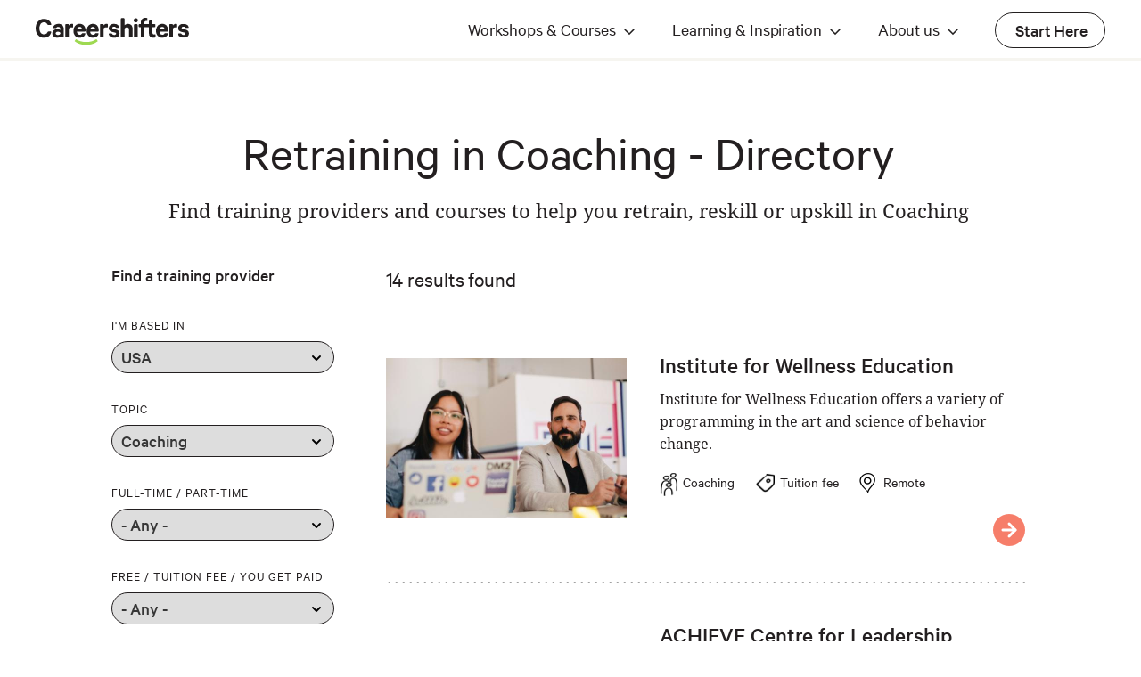

--- FILE ---
content_type: text/html; charset=utf-8
request_url: https://www.careershifters.org/retraining-directory/coaching
body_size: 12422
content:
<!DOCTYPE html>

<head>

<script type='text/javascript' src='https://platform-api.sharethis.com/js/sharethis.js#property=66572e5e3a56e900196c15b6&product=sop' async='async'></script>
 <!-- <link rel="preconnect" href="https://fonts.gstatic.com"> -->

    
    
    
<link rel="profile" href="https://www.w3.org/1999/xhtml/vocab">

  <meta charset="utf-8" />
<link rel="shortcut icon" href="https://www.careershifters.org/sites/default/files/cs.ico" type="image/vnd.microsoft.icon" />
<meta name="description" content="Find training providers and courses to help you retrain, reskill or upskill in Coaching" />
<meta name="robots" content="follow, index" />
<meta name="keywords" content="career change, career change advice, career advice, new career, job change, change job, new careers, changing careers" />
<meta name="news_keywords" content="career change" />
<meta name="rating" content="general" />
<link rel="image_src" href="https://careershifters.org/sites/all/themes/cs7/images/cs-logo.svg" />
<link rel="canonical" href="https://www.careershifters.org/retraining-directory/coaching" />
<link rel="shortlink" href="https://www.careershifters.org/" />
<meta property="og:type" content="website" />
<meta property="og:url" content="https://www.careershifters.org/retraining-directory/coaching" />
<meta property="og:title" content="Coaching | Careershifters" />
<meta property="og:determiner" content="auto" />
<meta property="og:description" content="Find training providers and courses to help you retrain, reskill" />
<meta name="twitter:card" content="summary_large_image" />
<meta name="twitter:site" content="@careershifters" />
<meta name="twitter:creator" content="@careershifters" />
<meta name="twitter:creator:id" content="@careershifters" />
<meta name="twitter:url" content="https://www.careershifters.org/retraining-directory/coaching" />
<meta name="twitter:title" content="Coaching | Careershifters" />
<meta name="twitter:description" content="Find training providers and courses to help you retrain, reskill or upskill in Coaching" />
<meta name="twitter:image:width" content="258" />
<meta name="twitter:image:height" content="233" />
<meta name="twitter:image:alt" content="Career Change: Get Help Now | Careershifters" />
  <link rel="alternate" type="application/rss+xml" title="Careershifters blog" href="https://careershifters.org/feed.xml" />
  <title>Retraining in Coaching - Directory | Careershifters</title>

      <meta name="MobileOptimized" content="width">
    <meta name="HandheldFriendly" content="true">
    <meta name="viewport" content="width=device-width, initial-scale=1">
    <!--[if IEMobile]>  <meta http-equiv="cleartype" content="on">  <![endif]-->

  <style>
@import url("https://www.careershifters.org/modules/system/system.base.css?t8wr1l");
@import url("https://www.careershifters.org/modules/system/system.messages.css?t8wr1l");
@import url("https://www.careershifters.org/modules/system/system.theme.css?t8wr1l");
</style>
<style>
@import url("https://www.careershifters.org/sites/all/modules/ckeditor_accordion/css/ckeditor-accordion.css?t8wr1l");
@import url("https://www.careershifters.org/sites/all/modules/date/date_api/date.css?t8wr1l");
@import url("https://www.careershifters.org/sites/all/modules/date/date_popup/themes/datepicker.1.7.css?t8wr1l");
@import url("https://www.careershifters.org/modules/field/theme/field.css?t8wr1l");
@import url("https://www.careershifters.org/modules/node/node.css?t8wr1l");
@import url("https://www.careershifters.org/modules/search/search.css?t8wr1l");
@import url("https://www.careershifters.org/modules/user/user.css?t8wr1l");
@import url("https://www.careershifters.org/sites/all/modules/youtube/css/youtube.css?t8wr1l");
@import url("https://www.careershifters.org/sites/all/modules/views/css/views.css?t8wr1l");
@import url("https://www.careershifters.org/sites/all/modules/lazyloader/lazyloader.css?t8wr1l");
@import url("https://www.careershifters.org/sites/all/modules/ckeditor/css/ckeditor.css?t8wr1l");
</style>
<style>
@import url("https://www.careershifters.org/sites/all/modules/colorbox/styles/default/colorbox_style.css?t8wr1l");
@import url("https://www.careershifters.org/sites/all/modules/ctools/css/ctools.css?t8wr1l");
@import url("https://www.careershifters.org/sites/all/modules/responsive_menus/styles/meanMenu/meanmenu.min.css?t8wr1l");
</style>
<style>
@import url("https://www.careershifters.org/sites/all/themes/cs7/css/structure.css?t8wr1l");
@import url("https://www.careershifters.org/sites/all/themes/cs7/css/main-style.css?t8wr1l");
@import url("https://www.careershifters.org/sites/all/themes/cs7/css/responsive.css?t8wr1l");
</style>
    
  
      <!--[if lt IE 9]>
    <script src="/sites/all/themes/zen/js/html5-respond.js"></script>
    <![endif]-->
  


  
<script defer type="text/javascript">window['_fs_debug'] = false;window['_fs_host'] = 'fullstory.com';window['_fs_script'] = 'edge.fullstory.com/s/fs.js';window['_fs_org'] = 'KX96P';window['_fs_namespace'] = 'FS';(function(m,n,e,t,l,o,g,y){if (e in m) {if(m.console && m.console.log) { m.console.log('FullStory namespace conflict. Please set window["_fs_namespace"].');} return;}g=m[e]=function(a,b,s){g.q?g.q.push([a,b,s]):g._api(a,b,s);};g.q=[];o=n.createElement(t);o.async=1;o.crossOrigin='anonymous';o.src='https://'+_fs_script;y=n.getElementsByTagName(t)[0];y.parentNode.insertBefore(o,y);g.identify=function(i,v,s){g(l,{uid:i},s);if(v)g(l,v,s)};g.setUserVars=function(v,s){g(l,v,s)};g.event=function(i,v,s){g('event',{n:i,p:v},s)};g.anonymize=function(){g.identify(!!0)};g.shutdown=function(){g("rec",!1)};g.restart=function(){g("rec",!0)};g.log = function(a,b){g("log",[a,b])};g.consent=function(a){g("consent",!arguments.length||a)};g.identifyAccount=function(i,v){o='account';v=v||{};v.acctId=i;g(o,v)};g.clearUserCookie=function(){};g.setVars=function(n, p){g('setVars',[n,p]);};g._w={};y='XMLHttpRequest';g._w[y]=m[y];y='fetch';g._w[y]=m[y];if(m[y])m[y]=function(){return g._w[y].apply(this,arguments)};g._v="1.3.0";})(window,document,window['_fs_namespace'],'script','user');</script>

<script defer type="text/javascript">
!function(f,b,e,v,n,t,s)
{if(f.fbq)return;n=f.fbq=function(){n.callMethod?
n.callMethod.apply(n,arguments):n.queue.push(arguments)};
if(!f._fbq)f._fbq=n;n.push=n;n.loaded=!0;n.version='2.0';
n.queue=[];t=b.createElement(e);t.async=!0;
t.src=v;s=b.getElementsByTagName(e)[0];
s.parentNode.insertBefore(t,s)}(window, document,'script',
'https://connect.facebook.net/en_US/fbevents.js');
fbq('init', '255598612335787');
fbq('track', 'PageView');
</script>

<noscript><img height="1" width="1" style="display:none" src="https://www.facebook.com/tr?id=255598612335787&ev=PageView&noscript=1" /></noscript>

<!-- Google Tag Manager -->
<script defer type="text/javascript">(function(w,d,s,l,i){w[l]=w[l]||[];w[l].push({'gtm.start':
new Date().getTime(),event:'gtm.js'});var f=d.getElementsByTagName(s)[0],
j=d.createElement(s),dl=l!='dataLayer'?'&l='+l:'';j.async=true;j.src=
'https://www.googletagmanager.com/gtm.js?id='+i+dl;f.parentNode.insertBefore(j,f);
})(window,document,'script','dataLayer','GTM-WFPZT6F');</script>
<!-- End Google Tag Manager -->

<script defer type="text/javascript">(function(i,s,o,g,r,a,m){i["GoogleAnalyticsObject"]=r;i[r]=i[r]||function(){(i[r].q=i[r].q||[]).push(arguments)},i[r].l=1*new Date();a=s.createElement(o),m=s.getElementsByTagName(o)[0];a.async=1;a.src=g;m.parentNode.insertBefore(a,m)})(window,document,"script","//www.google-analytics.com/analytics.js","ga");ga("create", "UA-627693-1", {"cookieDomain":"auto"});ga("send", "pageview");ga('require', 'ecommerce');</script>

<!-- Start VWO Async SmartCode -->
<script type='text/javascript' id='vwoCode'>
window._vwo_code=window._vwo_code || (function() {
var account_id=706522,
version = 1.5,
settings_tolerance=2000,
library_tolerance=2500,
use_existing_jquery=false,
is_spa=1,
hide_element='body',
hide_element_style = 'opacity:0 !important;filter:alpha(opacity=0) !important;background:none !important',
f=false,d=document,vwoCodeEl=d.querySelector('#vwoCode'),code={use_existing_jquery:function(){return use_existing_jquery},library_tolerance:function(){return library_tolerance},hide_element_style:function(){return'{'+hide_element_style+'}'},finish:function(){if(!f){f=true;var e=d.getElementById('_vis_opt_path_hides');if(e)e.parentNode.removeChild(e)}},finished:function(){return f},load:function(e){var t=d.createElement('script');t.fetchPriority='high';t.src=e;t.type='text/javascript';t.onerror=function(){_vwo_code.finish()};d.getElementsByTagName('head')[0].appendChild(t)},getVersion:function(){return version},getMatchedCookies:function(e){var t=[];if(document.cookie){t=document.cookie.match(e)||[]}return t},getCombinationCookie:function(){var e=code.getMatchedCookies(/(?:^|;)\s?(vis_opt_exp\d+_combi=[^;$])/gi);e=e.map(function(e){try{var t=decodeURIComponent(e);if(!/vis_opt_exp\d+_combi=(?:\d+,?)+\s*$/.test(t)){return''}return t}catch(e){return''}});var i=[];e.forEach(function(e){var t=e.match(/([\d,]+)/g);t&&i.push(t.join('-'))});return i.join('|')},init:function(){if(d.URL.indexOf('vwo_disable')>-1)return;window.settings_timer=setTimeout(function(){_vwo_code.finish()},settings_tolerance);var e=d.createElement('style'),t=hide_element?hide_element+'{'+hide_element_style+'}':'',i=d.getElementsByTagName('head')[0];e.setAttribute('id','_vis_opt_path_hides');vwoCodeEl&&e.setAttribute('nonce',vwoCodeEl.nonce);e.setAttribute('type','text/css');if(e.styleSheet)e.styleSheet.cssText=t;else e.appendChild(d.createTextNode(t));i.appendChild(e);var n=this.getCombinationCookie();this.load('https://dev.visualwebsiteoptimizer.com/j.php?a='+account_id+'&u='+encodeURIComponent(d.URL)+'&f='+ +is_spa+'&vn='+version+(n?'&c='+n:''));return settings_timer}};window._vwo_settings_timer = code.init();return code;}());
</script>
<!-- End VWO Async SmartCode -->


<script type="application/ld+json">
{
  "@context": "https://schema.org",
  "@type": "Organization",
  "@id": "https://www.careershifters.org/#organization",
  "name": "Careershifters",
  "url": "https://www.careershifters.org/",
  "logo": {
    "@type": "ImageObject",
    "url": "https://www.careershifters.org/sites/all/themes/careershifters/logo.png",
    "width": 250,
    "height": 50
  },
  "description": "Careershifters is a UK-based Certified B Corporation helping professionals make successful career changes through workshops, courses and expert advice.",
  "foundingDate": "2006",
  "foundingLocation": {
    "@type": "Place",
    "name": "London, United Kingdom"
  },
  "award": "Certified B Corporation",
  "memberOf": {
    "@type": "Organization",
    "name": "B Lab UK",
    "url": "https://bcorporation.uk/"
  },
  "contactPoint": {
    "@type": "ContactPoint",
    "contactType": "Customer Service",
    "email": "info@careershifters.org",
    "url": "https://www.careershifters.org/contact-us"
  },
  "address": {
    "@type": "PostalAddress",
    "addressLocality": "London",
    "addressCountry": "United Kingdom"
  },
  "sameAs": [
    "https://www.linkedin.com/company/careershifters",
    "https://twitter.com/careershifters",
    "https://www.facebook.com/careershifters"
  ],
  "knowsAbout": [
    "Career Change",
    "Career Transition",
    "Professional Development",
    "Career Coaching",
    "Finding Meaningful Work"
  ]
}
</script>


















































































<script>(function(w,d,t,r,u){var f,n,i;w[u]=w[u]||[],f=function(){var o={ti:"97189869", enableAutoSpaTracking: true};o.q=w[u],w[u]=new UET(o),w[u].push("pageLoad")},n=d.createElement(t),n.src=r,n.async=1,n.onload=n.onreadystatechange=function(){var s=this.readyState;s&&s!=="loaded"&&s!=="complete"||(f(),n.onload=n.onreadystatechange=null)},i=d.getElementsByTagName(t)[0],i.parentNode.insertBefore(n,i)})(window,document,"script","//bat.bing.com/bat.js","uetq");</script>

</head>
<body class="html not-front not-logged-in one-sidebar sidebar-second page-retraining-directory page-retraining-directory-coaching section-retraining-directory page-views" >

<!-- Google Tag Manager (noscript) -->
<noscript><iframe src="https://www.googletagmanager.com/ns.html?id=GTM-WFPZT6F"
height="0" width="0" style="display:none;visibility:hidden"></iframe></noscript>
<!-- End Google Tag Manager (noscript) -->

      <p id="skip-link">
      <a href="#main-menu" class="element-invisible element-focusable">Jump to navigation</a>
    </p>
      



<div id="page">
  <div class="top">
    <header id="header" role="banner">

              <a href="/" title="Home" rel="home" id="logo"><img src="/sites/all/themes/cs7/images/cs-logo.svg" alt="Home" /></a>
      
              <div id="name-and-slogan">
                        <a href="/" title="Home" rel="home"><span>Careershifters</span></a>
          
                  </div><!-- /#name-and-slogan -->
      
      
        <div class="header__region region region-header">
    <div id="block-menu-block-21" class="block block-menu-block first last odd" role="navigation">

      
  <div class="menu-block-wrapper menu-block-21 menu-name-main-menu parent-mlid-0 menu-level-1">
  <ul class="menu"><li class="menu__item is-expanded first expanded menu-mlid-4902 dropdown"><a class="menu__link remove-link nolink">Workshops & Courses</a><ul class="menu"><li class="menu__item is-leaf first leaf menu-mlid-4903"><a href="/workshops/online-workshop" title="Kick start your career change with our 2 hour online workshop" class="menu__link">Workshop<div class="description">Kick start your career change with our 2 hour online workshop</div></a></li>
<li class="menu__item is-leaf leaf menu-mlid-4906"><a href="/career-change-launch-pad" title="Find work you love, faster – our 9-week online experience" class="menu__link">Launch Pad<div class="description">Find work you love, faster – our 9-week online experience</div></a></li>
<li class="menu__item is-leaf leaf menu-mlid-5436"><a href="/high-flyers" title="Get intensive, tailored support to help you find ‘what next’" class="menu__link">Executive support<div class="description">Get intensive, tailored support to help you find ‘what next’</div></a></li>
<li class="menu__item is-leaf last leaf menu-mlid-5511"><a href="/gift-cards" title="Help someone you know who&#039;s unhappy with their work" class="menu__link">Gift Cards<div class="description">Help someone you know who's unhappy with their work</div></a></li>
</ul></li>
<li class="menu__item is-expanded expanded menu-mlid-4896 dropdown"><a class="menu__link remove-link nolink">Learning & Inspiration</a><ul class="menu"><li class="menu__item is-leaf first leaf menu-mlid-5003"><a href="/masterclasses" title="Get expert insights for your career change - 1-hour online sessions" class="menu__link">Masterclasses<div class="description">Get expert insights for your career change - 1-hour online sessions</div></a></li>
<li class="menu__item is-leaf leaf menu-mlid-4897"><a href="/expert-advice" title="Practical guidance from career change experts" class="menu__link highlight">Expert Articles<div class="description">Practical guidance from career change experts</div></a></li>
<li class="menu__item is-leaf leaf menu-mlid-4898"><a href="/success-stories" title="Inspiring stories of others like you who&#039;ve shifted" class="menu__link">Success Stories<div class="description">Inspiring stories of others like you who've shifted</div></a></li>
<li class="menu__item is-leaf last leaf menu-mlid-4901"><a href="/retraining-directory" title="A curated database of places where you can upskill, reskill and retrain" class="menu__link">Retraining Directory<div class="description">A curated database of places where you can upskill, reskill and retrain</div></a></li>
</ul></li>
<li class="menu__item is-expanded expanded menu-mlid-4927 dropdown"><a class="menu__link remove-link nolink">About us</a><ul class="menu"><li class="menu__item is-leaf first last leaf menu-mlid-4908"><a href="/our-story" title="How we started, our team, and how we can help you" class="menu__link highlight">Our story<div class="description">How we started, our team, and how we can help you</div></a></li>
</ul></li>
<li class="menu__item is-leaf last leaf menu-mlid-4909 Special"><a href="/career-change-test" class="menu__link">Start Here</a></li>
</ul></div>

</div>
  </div>

    </header>

  </div>

  <div id="main">

    <div id="content" class="column" role="main">
      <div class="inner">
                
        <a id="main-content"></a>
                
        
                                      <h1 class="title" id="page-title">Retraining in Coaching - Directory</h1>
                                                                  


<div class="view view-career-change-training-directory view-id-career_change_training_directory view-display-id-page_1 view-dom-id-2d9b04f46b07846d61cc9aa0df3e255e">
            <div class="view-header">
      <h1><a href="https://www.careershifters.org/retraining-directory">Retraining in Coaching - Directory</a></h1>
<h2>
Find training providers and courses to help you retrain, reskill or upskill in Coaching</h2><h4>Find a training provider</h4>
<p>14 results found</p>    </div>
  
  
  
      <div class="view-content">
        <div class="views-row views-row-1 views-row-odd views-row-first">
    



<article class="node-23168 node node-training-provider node-teaser clearfix" about="/retraining-directory/coaching/institute-for-wellness-education" typeof="sioc:Item foaf:Document">


  <div class="field field-name-field-image field-type-image field-label-hidden"><div class="field-items"><div class="field-item even"><a href="/retraining-directory/coaching/institute-for-wellness-education"><img typeof="foaf:Image" data-src="https://www.careershifters.org/sites/default/files/styles/training_thumb/public/Institute%20for%20Wellness%20Education%20.jpg?itok=ZqfA7PnR" src="https://www.careershifters.org/sites/all/modules/lazyloader/image_placeholder.gif" width="540" height="360" alt="" /><noscript><img typeof="foaf:Image" src="https://www.careershifters.org/sites/default/files/styles/training_thumb/public/Institute%20for%20Wellness%20Education%20.jpg?itok=ZqfA7PnR" width="540" height="360" alt="" /></noscript></a></div></div></div>    <div class="group-directory-right">
    <a href="/retraining-directory/coaching/institute-for-wellness-education">
      <div class="field-name-field-display-title clearfix"><h3>Institute for Wellness Education
</div><div class="field field-name-field-short-description field-type-text-long field-label-hidden"><div class="field-items"><div class="field-item even"><p>Institute for Wellness Education offers a variety of programming in the art and science of behavior change.</p>
</div></div></div>
    </a>
    <div class="field field-name-field-topic field-type-taxonomy-term-reference field-label-hidden"><div class="field-items"><div class="field-item even">Coaching</div></div></div><div class="field field-name-field-free-paid-you-get-paid field-type-list-text field-label-hidden"><div class="field-items"><div class="field-item even">Tuition fee</div></div></div><div class="field field-name-field-in-person-remote field-type-list-text field-label-hidden"><div class="field-items"><div class="field-item even">Remote</div></div></div>    </div>

    <ul class="links inline"><li class="node-readmore first last"><a href="/retraining-directory/coaching/institute-for-wellness-education" rel="tag" title="Institute for Wellness Education "></a></li>
</ul> 
</article><!-- /.node -->

  
  </div>
  <div class="views-row views-row-2 views-row-even">
    



<article class="node-23123 node node-training-provider node-teaser clearfix" about="/retraining-directory/coaching/achieve-centre-for-leadership" typeof="sioc:Item foaf:Document">


  <div class="field field-name-field-image field-type-image field-label-hidden"><div class="field-items"><div class="field-item even"><a href="/retraining-directory/coaching/achieve-centre-for-leadership"><img typeof="foaf:Image" data-src="https://www.careershifters.org/sites/default/files/styles/training_thumb/public/ACHIEVE%20Centre%20for%20Leadership%20cropped.jpg?itok=OHhCnmSc" src="https://www.careershifters.org/sites/all/modules/lazyloader/image_placeholder.gif" width="540" height="360" alt="" /><noscript><img typeof="foaf:Image" src="https://www.careershifters.org/sites/default/files/styles/training_thumb/public/ACHIEVE%20Centre%20for%20Leadership%20cropped.jpg?itok=OHhCnmSc" width="540" height="360" alt="" /></noscript></a></div></div></div>    <div class="group-directory-right">
    <a href="/retraining-directory/coaching/achieve-centre-for-leadership">
      <div class="field-name-field-display-title clearfix"><h3>ACHIEVE Centre for Leadership
</div><div class="field field-name-field-short-description field-type-text-long field-label-hidden"><div class="field-items"><div class="field-item even"><p>ACHIEVE Centre for Leadership provides courses, training and certificate programs geared towards people and organizations who wish to develop skills in leadership, conflict management, communication and workplace performance.</p>
</div></div></div>
    </a>
    <div class="field field-name-field-topic field-type-taxonomy-term-reference field-label-hidden"><div class="field-items"><div class="field-item even">Coaching</div></div></div><div class="field field-name-field-free-paid-you-get-paid field-type-list-text field-label-hidden"><div class="field-items"><div class="field-item even">Tuition fee</div></div></div><div class="field field-name-field-in-person-remote field-type-list-text field-label-hidden"><div class="field-items"><div class="field-item even">Remote &amp; In person</div></div></div>    </div>

    <ul class="links inline"><li class="node-readmore first last"><a href="/retraining-directory/coaching/achieve-centre-for-leadership" rel="tag" title="ACHIEVE Centre for Leadership"></a></li>
</ul> 
</article><!-- /.node -->

  
  </div>
  <div class="views-row views-row-3 views-row-odd">
    



<article class="node-23074 node node-training-provider node-teaser clearfix" about="/retraining-directory/coaching/wellcoaches-school-of-coaching" typeof="sioc:Item foaf:Document">


  <div class="field field-name-field-image field-type-image field-label-hidden"><div class="field-items"><div class="field-item even"><a href="/retraining-directory/coaching/wellcoaches-school-of-coaching"><img typeof="foaf:Image" data-src="https://www.careershifters.org/sites/default/files/styles/training_thumb/public/Well%20Coaches%20cropped.jpg?itok=jOWDwKfB" src="https://www.careershifters.org/sites/all/modules/lazyloader/image_placeholder.gif" width="540" height="360" alt="" /><noscript><img typeof="foaf:Image" src="https://www.careershifters.org/sites/default/files/styles/training_thumb/public/Well%20Coaches%20cropped.jpg?itok=jOWDwKfB" width="540" height="360" alt="" /></noscript></a></div></div></div>    <div class="group-directory-right">
    <a href="/retraining-directory/coaching/wellcoaches-school-of-coaching">
      <div class="field-name-field-display-title clearfix"><h3>Wellcoaches School of Coaching
</div><div class="field field-name-field-short-description field-type-text-long field-label-hidden"><div class="field-items"><div class="field-item even"><p>Wellcoaches School of Coaching offers a variety of coaching programs, offering both certified and non-certified educational opportunities.&nbsp;</p>
</div></div></div>
    </a>
    <div class="field field-name-field-topic field-type-taxonomy-term-reference field-label-hidden"><div class="field-items"><div class="field-item even">Coaching</div></div></div><div class="field field-name-field-free-paid-you-get-paid field-type-list-text field-label-hidden"><div class="field-items"><div class="field-item even">Tuition fee</div></div></div><div class="field field-name-field-in-person-remote field-type-list-text field-label-hidden"><div class="field-items"><div class="field-item even">Remote</div></div></div>    </div>

    <ul class="links inline"><li class="node-readmore first last"><a href="/retraining-directory/coaching/wellcoaches-school-of-coaching" rel="tag" title="Wellcoaches School of Coaching"></a></li>
</ul> 
</article><!-- /.node -->

  
  </div>
  <div class="views-row views-row-4 views-row-even">
    



<article class="node-23063 node node-training-provider node-teaser clearfix" about="/retraining-directory/coaching/society-of-certified-senior-advisors" typeof="sioc:Item foaf:Document">


  <div class="field field-name-field-image field-type-image field-label-hidden"><div class="field-items"><div class="field-item even"><a href="/retraining-directory/coaching/society-of-certified-senior-advisors"><img typeof="foaf:Image" data-src="https://www.careershifters.org/sites/default/files/styles/training_thumb/public/Society%20of%20Certified%20Senior%20Advisors%20cropped.jpg?itok=4_r8SjE5" src="https://www.careershifters.org/sites/all/modules/lazyloader/image_placeholder.gif" width="540" height="360" alt="" /><noscript><img typeof="foaf:Image" src="https://www.careershifters.org/sites/default/files/styles/training_thumb/public/Society%20of%20Certified%20Senior%20Advisors%20cropped.jpg?itok=4_r8SjE5" width="540" height="360" alt="" /></noscript></a></div></div></div>    <div class="group-directory-right">
    <a href="/retraining-directory/coaching/society-of-certified-senior-advisors">
      <div class="field-name-field-display-title clearfix"><h3>Society of Certified Senior Advisors
</div><div class="field field-name-field-short-description field-type-text-long field-label-hidden"><div class="field-items"><div class="field-item even"><p>Provides education and training for those wishing to pursue The Certified Senior Advisor (CSA) designation.</p>
</div></div></div>
    </a>
    <div class="field field-name-field-topic field-type-taxonomy-term-reference field-label-hidden"><div class="field-items"><div class="field-item even">Coaching</div></div></div><div class="field field-name-field-free-paid-you-get-paid field-type-list-text field-label-hidden"><div class="field-items"><div class="field-item even">Tuition fee</div></div></div><div class="field field-name-field-in-person-remote field-type-list-text field-label-hidden"><div class="field-items"><div class="field-item even">Remote</div></div></div>    </div>

    <ul class="links inline"><li class="node-readmore first last"><a href="/retraining-directory/coaching/society-of-certified-senior-advisors" rel="tag" title="Society of Certified Senior Advisors"></a></li>
</ul> 
</article><!-- /.node -->

  
  </div>
  <div class="views-row views-row-5 views-row-odd">
    



<article class="node-22940 node node-training-provider node-teaser clearfix" about="/retraining-directory/coaching/integral-coaching-canada" typeof="sioc:Item foaf:Document">


  <div class="field field-name-field-image field-type-image field-label-hidden"><div class="field-items"><div class="field-item even"><a href="/retraining-directory/coaching/integral-coaching-canada"><img typeof="foaf:Image" data-src="https://www.careershifters.org/sites/default/files/styles/training_thumb/public/Integral%20Coaching%20Canada%20%281%29.jpg?itok=FlXZJvi_" src="https://www.careershifters.org/sites/all/modules/lazyloader/image_placeholder.gif" width="540" height="360" alt="" /><noscript><img typeof="foaf:Image" src="https://www.careershifters.org/sites/default/files/styles/training_thumb/public/Integral%20Coaching%20Canada%20%281%29.jpg?itok=FlXZJvi_" width="540" height="360" alt="" /></noscript></a></div></div></div>    <div class="group-directory-right">
    <a href="/retraining-directory/coaching/integral-coaching-canada">
      <div class="field-name-field-display-title clearfix"><h3>Integral Coaching Canada
</div><div class="field field-name-field-short-description field-type-text-long field-label-hidden"><div class="field-items"><div class="field-item even"><p>Integral Coaching Canada is a professional Integral Coaching® training company located in Canada.</p>
</div></div></div>
    </a>
    <div class="field field-name-field-topic field-type-taxonomy-term-reference field-label-hidden"><div class="field-items"><div class="field-item even">Coaching</div></div></div><div class="field field-name-field-free-paid-you-get-paid field-type-list-text field-label-hidden"><div class="field-items"><div class="field-item even">Tuition fee</div></div></div><div class="field field-name-field-in-person-remote field-type-list-text field-label-hidden"><div class="field-items"><div class="field-item even">Remote &amp; In person</div></div></div>    </div>

    <ul class="links inline"><li class="node-readmore first last"><a href="/retraining-directory/coaching/integral-coaching-canada" rel="tag" title="Integral Coaching Canada"></a></li>
</ul> 
</article><!-- /.node -->

  
  </div>
  <div class="views-row views-row-6 views-row-even">
    



<article class="node-22908 node node-training-provider node-teaser clearfix" about="/retraining-directory/coaching/crr-global" typeof="sioc:Item foaf:Document">


  <div class="field field-name-field-image field-type-image field-label-hidden"><div class="field-items"><div class="field-item even"><a href="/retraining-directory/coaching/crr-global"><img typeof="foaf:Image" data-src="https://www.careershifters.org/sites/default/files/styles/training_thumb/public/CRR%20Global%20cropped.jpg?itok=KPce7PVl" src="https://www.careershifters.org/sites/all/modules/lazyloader/image_placeholder.gif" width="540" height="360" alt="" /><noscript><img typeof="foaf:Image" src="https://www.careershifters.org/sites/default/files/styles/training_thumb/public/CRR%20Global%20cropped.jpg?itok=KPce7PVl" width="540" height="360" alt="" /></noscript></a></div></div></div>    <div class="group-directory-right">
    <a href="/retraining-directory/coaching/crr-global">
      <div class="field-name-field-display-title clearfix"><h3>CRR Global
</div><div class="field field-name-field-short-description field-type-text-long field-label-hidden"><div class="field-items"><div class="field-item even"><p>CRR Global is an ICF-certified coach training organization and consultancy firm and is home to the Organization &amp; Relationship Systems Coaching methodology (ORSC™).&nbsp;</p>
</div></div></div>
    </a>
    <div class="field field-name-field-topic field-type-taxonomy-term-reference field-label-hidden"><div class="field-items"><div class="field-item even">Coaching</div></div></div><div class="field field-name-field-free-paid-you-get-paid field-type-list-text field-label-hidden"><div class="field-items"><div class="field-item even">Tuition fee</div></div></div><div class="field field-name-field-in-person-remote field-type-list-text field-label-hidden"><div class="field-items"><div class="field-item even">Remote &amp; In person</div></div></div>    </div>

    <ul class="links inline"><li class="node-readmore first last"><a href="/retraining-directory/coaching/crr-global" rel="tag" title="CRR Global"></a></li>
</ul> 
</article><!-- /.node -->

  
  </div>
  <div class="views-row views-row-7 views-row-odd">
    



<article class="node-22895 node node-training-provider node-teaser clearfix" about="/retraining-directory/coaching/wellness-professionals-at-work" typeof="sioc:Item foaf:Document">


  <div class="field field-name-field-image field-type-image field-label-hidden"><div class="field-items"><div class="field-item even"><a href="/retraining-directory/coaching/wellness-professionals-at-work"><img typeof="foaf:Image" data-src="https://www.careershifters.org/sites/default/files/styles/training_thumb/public/Wellness%20Professionals%20at%20Work%20cropped.jpg?itok=kX0oYA9Z" src="https://www.careershifters.org/sites/all/modules/lazyloader/image_placeholder.gif" width="540" height="360" alt="" /><noscript><img typeof="foaf:Image" src="https://www.careershifters.org/sites/default/files/styles/training_thumb/public/Wellness%20Professionals%20at%20Work%20cropped.jpg?itok=kX0oYA9Z" width="540" height="360" alt="" /></noscript></a></div></div></div>    <div class="group-directory-right">
    <a href="/retraining-directory/coaching/wellness-professionals-at-work">
      <div class="field-name-field-display-title clearfix"><h3>Wellness Professionals at Work
</div><div class="field field-name-field-short-description field-type-text-long field-label-hidden"><div class="field-items"><div class="field-item even"><p>Wellness Professionals at Work offers courses and webinars in a multitude of different wellness coaching areas.</p>
</div></div></div>
    </a>
    <div class="field field-name-field-topic field-type-taxonomy-term-reference field-label-hidden"><div class="field-items"><div class="field-item even">Coaching</div></div></div><div class="field field-name-field-free-paid-you-get-paid field-type-list-text field-label-hidden"><div class="field-items"><div class="field-item even">Tuition fee</div></div></div><div class="field field-name-field-in-person-remote field-type-list-text field-label-hidden"><div class="field-items"><div class="field-item even">Remote &amp; In person</div></div></div>    </div>

    <ul class="links inline"><li class="node-readmore first last"><a href="/retraining-directory/coaching/wellness-professionals-at-work" rel="tag" title="Wellness Professionals at Work"></a></li>
</ul> 
</article><!-- /.node -->

  
  </div>
  <div class="views-row views-row-8 views-row-even">
    



<article class="node-22879 node node-training-provider node-teaser clearfix" about="/retraining-directory/coaching/institute-for-professional-excellence-in-coaching" typeof="sioc:Item foaf:Document">


  <div class="field field-name-field-image field-type-image field-label-hidden"><div class="field-items"><div class="field-item even"><a href="/retraining-directory/coaching/institute-for-professional-excellence-in-coaching"><img typeof="foaf:Image" data-src="https://www.careershifters.org/sites/default/files/styles/training_thumb/public/Institute%20for%20Professional%20Excellence%20in%20Coaching%20cropped.jpg?itok=1z55c6O-" src="https://www.careershifters.org/sites/all/modules/lazyloader/image_placeholder.gif" width="540" height="360" alt="" /><noscript><img typeof="foaf:Image" src="https://www.careershifters.org/sites/default/files/styles/training_thumb/public/Institute%20for%20Professional%20Excellence%20in%20Coaching%20cropped.jpg?itok=1z55c6O-" width="540" height="360" alt="" /></noscript></a></div></div></div>    <div class="group-directory-right">
    <a href="/retraining-directory/coaching/institute-for-professional-excellence-in-coaching">
      <div class="field-name-field-display-title clearfix"><h3>Institute for Professional Excellence in Coaching
</div><div class="field field-name-field-short-description field-type-text-long field-label-hidden"><div class="field-items"><div class="field-item even"><p>iPEC is a professional coach training organisation dedicated to facilitating, promoting, and training others.</p>
</div></div></div>
    </a>
    <div class="field field-name-field-topic field-type-taxonomy-term-reference field-label-hidden"><div class="field-items"><div class="field-item even">Coaching</div></div></div><div class="field field-name-field-free-paid-you-get-paid field-type-list-text field-label-hidden"><div class="field-items"><div class="field-item even">Tuition fee</div></div></div><div class="field field-name-field-in-person-remote field-type-list-text field-label-hidden"><div class="field-items"><div class="field-item even">Remote &amp; In person</div></div></div>    </div>

    <ul class="links inline"><li class="node-readmore first last"><a href="/retraining-directory/coaching/institute-for-professional-excellence-in-coaching" rel="tag" title="Institute for Professional Excellence in Coaching"></a></li>
</ul> 
</article><!-- /.node -->

  
  </div>
  <div class="views-row views-row-9 views-row-odd">
    



<article class="node-22877 node node-training-provider node-teaser clearfix" about="/retraining-directory/coaching/academy-of-executive-coaching" typeof="sioc:Item foaf:Document">


  <div class="field field-name-field-image field-type-image field-label-hidden"><div class="field-items"><div class="field-item even"><a href="/retraining-directory/coaching/academy-of-executive-coaching"><img typeof="foaf:Image" data-src="https://www.careershifters.org/sites/default/files/styles/training_thumb/public/Academy%20of%20Executive%20Coaching%20cropped.jpg?itok=5ERBYE7V" src="https://www.careershifters.org/sites/all/modules/lazyloader/image_placeholder.gif" width="540" height="360" alt="" /><noscript><img typeof="foaf:Image" src="https://www.careershifters.org/sites/default/files/styles/training_thumb/public/Academy%20of%20Executive%20Coaching%20cropped.jpg?itok=5ERBYE7V" width="540" height="360" alt="" /></noscript></a></div></div></div>    <div class="group-directory-right">
    <a href="/retraining-directory/coaching/academy-of-executive-coaching">
      <div class="field-name-field-display-title clearfix"><h3>Academy of Executive Coaching
</div><div class="field field-name-field-short-description field-type-text-long field-label-hidden"><div class="field-items"><div class="field-item even"><p>The Academy of Executive Coaching (AoEC) offers professional executive and team coach training alongside coaching-based services for organisations.</p>
</div></div></div>
    </a>
    <div class="field field-name-field-topic field-type-taxonomy-term-reference field-label-hidden"><div class="field-items"><div class="field-item even">Coaching</div></div></div><div class="field field-name-field-free-paid-you-get-paid field-type-list-text field-label-hidden"><div class="field-items"><div class="field-item even">Tuition fee</div></div></div><div class="field field-name-field-in-person-remote field-type-list-text field-label-hidden"><div class="field-items"><div class="field-item even">Remote &amp; In person</div></div></div>    </div>

    <ul class="links inline"><li class="node-readmore first last"><a href="/retraining-directory/coaching/academy-of-executive-coaching" rel="tag" title="Academy of Executive Coaching"></a></li>
</ul> 
</article><!-- /.node -->

  
  </div>
  <div class="views-row views-row-10 views-row-even views-row-last">
    



<article class="node-22874 node node-training-provider node-teaser clearfix" about="/retraining-directory/coaching/coach-u" typeof="sioc:Item foaf:Document">


  <div class="field field-name-field-image field-type-image field-label-hidden"><div class="field-items"><div class="field-item even"><a href="/retraining-directory/coaching/coach-u"><img typeof="foaf:Image" data-src="https://www.careershifters.org/sites/default/files/styles/training_thumb/public/Coach%20U%20cropped.jpg?itok=qdJ0ya-f" src="https://www.careershifters.org/sites/all/modules/lazyloader/image_placeholder.gif" width="540" height="360" alt="" /><noscript><img typeof="foaf:Image" src="https://www.careershifters.org/sites/default/files/styles/training_thumb/public/Coach%20U%20cropped.jpg?itok=qdJ0ya-f" width="540" height="360" alt="" /></noscript></a></div></div></div>    <div class="group-directory-right">
    <a href="/retraining-directory/coaching/coach-u">
      <div class="field-name-field-display-title clearfix"><h3>Coach U
</div><div class="field field-name-field-short-description field-type-text-long field-label-hidden"><div class="field-items"><div class="field-item even"><p>Coach U is a global provider of coach training programs and coaching culture change for organizations.</p>
</div></div></div>
    </a>
    <div class="field field-name-field-topic field-type-taxonomy-term-reference field-label-hidden"><div class="field-items"><div class="field-item even">Coaching</div></div></div><div class="field field-name-field-free-paid-you-get-paid field-type-list-text field-label-hidden"><div class="field-items"><div class="field-item even">Tuition fee</div></div></div><div class="field field-name-field-in-person-remote field-type-list-text field-label-hidden"><div class="field-items"><div class="field-item even">Remote &amp; In person</div></div></div>    </div>

    <ul class="links inline"><li class="node-readmore first last"><a href="/retraining-directory/coaching/coach-u" rel="tag" title="Coach U"></a></li>
</ul> 
</article><!-- /.node -->

  
  </div>
    </div>
  
      <h2 class="element-invisible">Pages</h2><div class="item-list"><ul class="pager"><li class="pager-current first">1</li>
<li class="pager-item"><a title="Go to page 2" href="/retraining-directory/coaching?page=1">2</a></li>
<li class="pager-next"><a title="Go to next page" href="/retraining-directory/coaching?page=1">next ›</a></li>
<li class="pager-last last"><a title="Go to last page" href="/retraining-directory/coaching?page=1">last »</a></li>
</ul></div>  
  
  
  
  
</div><div id="block-block-49" class="block block-block even">

      
  <p><img alt="" src="https://www.careershifters.org/sites/all/themes/cs7/images/case-study-icon.png" style="width: 31px; height: 31px;" />= includes case studies</p>

<p>Please note: though a training provider is listed, it does not mean we endorse them. Please do your own due diligence.</p>

<p><span><a href="/retraining-directory/about">More about this training directory, who we include and why.</a></span></p>

</div>
<div id="block-views-d62f2bf8938abc4ad204466048f32ff7" class="block block-views last odd">

      
  <form action="/retraining-directory/coaching" method="get" id="views-exposed-form-career-change-training-directory-page-1" accept-charset="UTF-8"><div><div class="views-exposed-form">
  <div class="views-exposed-widgets clearfix">
          <div id="edit-field-i-m-based-in-value-wrapper" class="views-exposed-widget views-widget-filter-field_i_m_based_in_value">
                  <label for="edit-field-i-m-based-in-value">
            I&#039;m based in          </label>
                        <div class="views-widget">
          <div class="form-item form-type-select form-item-field-i-m-based-in-value">
 <select id="edit-field-i-m-based-in-value" name="field_i_m_based_in_value" class="form-select"><option value="All" selected="selected">- Any -</option><option value="UK">UK</option><option value="USA">USA</option><option value="Canada">Canada</option><option value="Australia">Australia</option><option value="New Zealand">New Zealand</option><option value="Other">Other</option></select>
</div>
        </div>
              </div>
          <div id="edit-field-topic-tid-wrapper" class="views-exposed-widget views-widget-filter-field_topic_tid">
                  <label for="edit-field-topic-tid">
            Topic          </label>
                        <div class="views-widget">
          <div class="form-item form-type-select form-item-field-topic-tid">
 <select id="edit-field-topic-tid" name="field_topic_tid" class="form-select"><option value="All" selected="selected">- Any -</option><option value="377">Arts and Music</option><option value="375">Business and Finance</option><option value="378">Coaching</option><option value="379">Counselling and Therapy</option><option value="380">Criminal Justice</option><option value="371">Culinary work</option><option value="381">Design</option><option value="373">Entrepreneurship</option><option value="382">Events</option><option value="383">General</option><option value="384">Horticulture</option><option value="386">Marketing and Communications</option><option value="387">Mediation</option><option value="388">Non-Exec Director work</option><option value="389">Nutrition and Wellbeing</option><option value="374">Outdoor and Maritime work</option><option value="390">Photography</option><option value="391">Property</option><option value="392">Science</option><option value="369">Social Good</option><option value="372">Teaching</option><option value="370">Tech</option><option value="376">The Trades</option><option value="385">Writing and Journalism</option></select>
</div>
        </div>
              </div>
          <div id="edit-field-full-time-part-time-value-wrapper" class="views-exposed-widget views-widget-filter-field_full_time_part_time_value">
                  <label for="edit-field-full-time-part-time-value">
            Full-time / part-time          </label>
                        <div class="views-widget">
          <div class="form-item form-type-select form-item-field-full-time-part-time-value">
 <select id="edit-field-full-time-part-time-value" name="field_full_time_part_time_value" class="form-select"><option value="All" selected="selected">- Any -</option><option value="full-time">Full-time</option><option value="part-time">Part-time</option><option value="full-time-and-part-time">Full-time &amp; Part-time</option></select>
</div>
        </div>
              </div>
          <div id="edit-field-free-paid-you-get-paid-value-wrapper" class="views-exposed-widget views-widget-filter-field_free_paid_you_get_paid_value">
                  <label for="edit-field-free-paid-you-get-paid-value">
            Free / tuition fee / you get paid           </label>
                        <div class="views-widget">
          <div class="form-item form-type-select form-item-field-free-paid-you-get-paid-value">
 <select id="edit-field-free-paid-you-get-paid-value" name="field_free_paid_you_get_paid_value" class="form-select"><option value="All" selected="selected">- Any -</option><option value="Free">Free</option><option value="Paid">Tuition fee</option><option value="you-get-paid">You get paid</option></select>
</div>
        </div>
              </div>
                    <div class="views-exposed-widget views-submit-button">
      <input type="submit" id="edit-submit-career-change-training-directory" value="Search" class="form-submit" />    </div>
      </div>
</div>
</div></form>
</div>
              </div>
    </div><!-- /#content -->

    <div id="navigation">

      
      
    </div><!-- /#navigation -->

    


  </div><!-- /#main -->

      
  

    <footer id="footer" class="region region-footer">
    <div class="inner">
    <div id="block-block-6" class="block block-block first odd">

      
  <p>Life’s too short to be unhappy at work.</p>

<p>We help bright, motivated people who want (or need) a career change&nbsp;find and move into fulfilling work.</p>

<p>Ready to get started? Discover your next best steps with&nbsp;our free&nbsp;<a href="/career-change-test">Career Change Test</a>,&nbsp;kick start your career change with one of our <a href="/workshops/online-workshop">workshops</a>, and <a href="/newsletter">join our 180,000+ strong community</a>.</p>

</div>
<div id="block-menu-menu-about-us" class="block block-menu even" role="navigation">

        <h2 class="block__title block-title">ABOUT US</h2>
    
  <ul class="menu"><li class="menu__item is-leaf first leaf"><a href="/our-story" class="menu__link">Our story</a></li>
<li class="menu__item is-leaf leaf"><a href="/our-impact-report" class="menu__link">Our impact</a></li>
<li class="menu__item is-leaf leaf"><a href="https://www.careershifters.org/business-for-good" title="Our giving through B1G1" class="menu__link">Our giving</a></li>
<li class="menu__item is-leaf leaf"><a href="/press" title="Careershifters in the press" class="menu__link">Press & Media</a></li>
<li class="menu__item is-leaf last leaf"><a href="/blog" class="menu__link">Blog</a></li>
</ul>
</div>
<div id="block-menu-menu-get-involved" class="block block-menu odd" role="navigation">

        <h2 class="block__title block-title">GET INVOLVED</h2>
    
  <ul class="menu"><li class="menu__item is-leaf first leaf"><a href="/contribute" title="Learn more about contributing to Careershifters" class="menu__link">Contribute</a></li>
<li class="menu__item is-leaf leaf"><a href="/im-a-coach" title="Find out more about how we work with – and train – career coaches" class="menu__link">I'm a coach</a></li>
<li class="menu__item is-leaf last leaf"><a href="https://careers.careershifters.org" title="Opportunities to work with Careershifters" target="_blank" class="menu__link">Careers</a></li>
</ul>
</div>
<div id="block-menu-menu-help-resources" class="block block-menu even" role="navigation">

        <h2 class="block__title block-title">HELP &amp; RESOURCES</h2>
    
  <ul class="menu"><li class="menu__item is-leaf first leaf"><a href="https://help.careershifters.org/" title="Frequently Asked Questions about Careershifters" target="_blank" class="menu__link">FAQs</a></li>
<li class="menu__item is-leaf leaf"><a href="/newsletter" title="Get weekly inspiration and guidance" class="menu__link">Newsletter</a></li>
<li class="menu__item is-leaf leaf"><a href="/gift-cards" class="menu__link">Gift cards</a></li>
<li class="menu__item is-leaf last leaf"><a href="/contact-us" class="menu__link">Contact us</a></li>
</ul>
</div>
<div id="block-block-38" class="block block-block last odd">

      
  <p><a href="/bcorp" target="_blank"><img alt="" src="/sites/default/files/bcorps-cs.jpg" style="width: 84px; height: 125px;" /></a></p>

</div>
    </div>
  </footer><!-- region__footer -->


</div><!-- /#page -->

  <div class="region region-bottom">
    <div id="block-block-50" class="block block-block first odd">

      
  <p>© 2006-2026&nbsp;Careershifters</p>

</div>
<div id="block-block-5" class="block block-block even">

      
  <p class="footer_text"><a href="/terms">Terms of use</a><a href="/privacy">Privacy policy</a><a href="/cookies">Cookies policy</a><a href="/disclaimer">Disclaimer</a></p>

</div>
<div id="block-block-7" class="block block-block last odd">

      
  <a class="social-fotter li" href="https://www.linkedin.com/company/careershifters/" target="_blank"></a>
</div>
  </div>
  <script src="https://www.careershifters.org/sites/all/modules/jquery_update/replace/jquery/1.9/jquery.min.js?v=1.9.1"></script>
<script src="https://www.careershifters.org/misc/jquery-extend-3.4.0.js?v=1.9.1"></script>
<script src="https://www.careershifters.org/misc/jquery-html-prefilter-3.5.0-backport.js?v=1.9.1"></script>
<script src="https://www.careershifters.org/misc/jquery.once.js?v=1.2"></script>
<script src="https://www.careershifters.org/misc/drupal.js?t8wr1l"></script>
<script src="https://www.careershifters.org/sites/all/modules/ckeditor_accordion/js/ckeditor-accordion.js?t8wr1l"></script>
<script src="https://www.careershifters.org/sites/all/modules/lazyloader/jquery.lazyloader.js?t8wr1l"></script>
<script src="https://www.careershifters.org/sites/all/libraries/colorbox/jquery.colorbox-min.js?t8wr1l"></script>
<script src="https://www.careershifters.org/sites/all/modules/colorbox/js/colorbox.js?t8wr1l"></script>
<script src="https://www.careershifters.org/sites/all/modules/colorbox/styles/default/colorbox_style.js?t8wr1l"></script>
<script src="https://www.careershifters.org/sites/all/modules/colorbox/js/colorbox_load.js?t8wr1l"></script>
<script src="https://www.careershifters.org/sites/all/modules/colorbox/js/colorbox_inline.js?t8wr1l"></script>
<script src="https://www.careershifters.org/sites/all/modules/jcaption/jcaption.js?t8wr1l"></script>
<script src="https://www.careershifters.org/sites/default/files/jstimer/timer.js?t8wr1l"></script>
<script src="https://www.careershifters.org/sites/all/modules/prevent_js_alerts/prevent_js_alerts.js?t8wr1l"></script>
<script src="https://www.careershifters.org/sites/all/modules/responsive_menus/styles/meanMenu/jquery.meanmenu.min.js?t8wr1l"></script>
<script src="https://www.careershifters.org/sites/all/modules/responsive_menus/styles/meanMenu/responsive_menus_mean_menu.js?t8wr1l"></script>
<script src="https://www.careershifters.org/sites/all/themes/cs7/js/script.js?t8wr1l"></script>
<script src="https://www.careershifters.org/sites/all/themes/cs7/js/jquery.FlowupLabels.js?t8wr1l"></script>
<script src="https://www.careershifters.org/sites/all/themes/cs7/js/main.js?t8wr1l"></script>
<script>jQuery.extend(Drupal.settings, {"basePath":"\/","pathPrefix":"","ajaxPageState":{"theme":"cs7","theme_token":"OuwdrXTaAR1ZHFPUYAi7B3cSuKo9ABoPFSsj0YquSGE","js":{"0":1,"sites\/all\/modules\/jquery_update\/replace\/jquery\/1.9\/jquery.min.js":1,"misc\/jquery-extend-3.4.0.js":1,"misc\/jquery-html-prefilter-3.5.0-backport.js":1,"misc\/jquery.once.js":1,"misc\/drupal.js":1,"sites\/all\/modules\/ckeditor_accordion\/js\/ckeditor-accordion.js":1,"sites\/all\/modules\/lazyloader\/jquery.lazyloader.js":1,"sites\/all\/libraries\/colorbox\/jquery.colorbox-min.js":1,"sites\/all\/modules\/colorbox\/js\/colorbox.js":1,"sites\/all\/modules\/colorbox\/styles\/default\/colorbox_style.js":1,"sites\/all\/modules\/colorbox\/js\/colorbox_load.js":1,"sites\/all\/modules\/colorbox\/js\/colorbox_inline.js":1,"sites\/all\/modules\/jcaption\/jcaption.js":1,"public:\/\/jstimer\/timer.js":1,"sites\/all\/modules\/prevent_js_alerts\/prevent_js_alerts.js":1,"sites\/all\/modules\/responsive_menus\/styles\/meanMenu\/jquery.meanmenu.min.js":1,"sites\/all\/modules\/responsive_menus\/styles\/meanMenu\/responsive_menus_mean_menu.js":1,"sites\/all\/themes\/cs7\/js\/script.js":1,"sites\/all\/themes\/cs7\/js\/jquery.FlowupLabels.js":1,"sites\/all\/themes\/cs7\/js\/main.js":1},"css":{"modules\/system\/system.base.css":1,"modules\/system\/system.menus.css":1,"modules\/system\/system.messages.css":1,"modules\/system\/system.theme.css":1,"sites\/all\/modules\/ckeditor_accordion\/css\/ckeditor-accordion.css":1,"sites\/all\/modules\/date\/date_api\/date.css":1,"sites\/all\/modules\/date\/date_popup\/themes\/datepicker.1.7.css":1,"modules\/field\/theme\/field.css":1,"modules\/node\/node.css":1,"modules\/search\/search.css":1,"modules\/user\/user.css":1,"sites\/all\/modules\/youtube\/css\/youtube.css":1,"sites\/all\/modules\/views\/css\/views.css":1,"sites\/all\/modules\/lazyloader\/lazyloader.css":1,"sites\/all\/modules\/ckeditor\/css\/ckeditor.css":1,"sites\/all\/modules\/colorbox\/styles\/default\/colorbox_style.css":1,"sites\/all\/modules\/ctools\/css\/ctools.css":1,"sites\/all\/modules\/responsive_menus\/styles\/meanMenu\/meanmenu.min.css":1,"sites\/all\/themes\/cs7\/system.menus.css":1,"sites\/all\/themes\/cs7\/css\/structure.css":1,"sites\/all\/themes\/cs7\/css\/main-style.css":1,"sites\/all\/themes\/cs7\/css\/responsive.css":1}},"colorbox":{"transition":"none","speed":"350","opacity":"0.85","slideshow":false,"slideshowAuto":true,"slideshowSpeed":"2500","slideshowStart":"start slideshow","slideshowStop":"stop slideshow","current":"{current} of {total}","previous":"\u00ab Prev","next":"Next \u00bb","close":"Close","overlayClose":true,"returnFocus":true,"maxWidth":"95%","maxHeight":"95%","initialWidth":"250","initialHeight":"200","fixed":true,"scrolling":true,"mobiledetect":true,"mobiledevicewidth":"319px","file_public_path":"\/sites\/default\/files","specificPagesDefaultValue":"admin*\nimagebrowser*\nimg_assist*\nimce*\nnode\/add\/*\nnode\/*\/edit\nprint\/*\nprintpdf\/*\nsystem\/ajax\nsystem\/ajax\/*"},"jcaption":{"jcaption_selectors":[".credit"],"jcaption_alt_title":"alt","jcaption_requireText":1,"jcaption_copyStyle":1,"jcaption_removeStyle":0,"jcaption_removeClass":0,"jcaption_removeAlign":0,"jcaption_copyAlignmentToClass":0,"jcaption_copyFloatToClass":1,"jcaption_copyClassToClass":1,"jcaption_autoWidth":1,"jcaption_keepLink":0,"jcaption_styleMarkup":"font-size: 0.7em;float: none; margin-bottom: 0.6em;margin-top:0;","jcaption_animate":0,"jcaption_showDuration":"200","jcaption_hideDuration":"200"},"prevent_js_alerts":{"module_path":"sites\/all\/modules\/prevent_js_alerts"},"smart_ip":{"location":{"country_code":"US","country":"United States","region":"","region_code":"","city":"","zip":"","latitude":"","longitude":"","time_zone":"","source":"smart_ip","ip_address":"18.222.228.223","timestamp":1769412405,"is_eu_country":false,"is_gdpr_country":false}},"smart_ip_src":{"smart_ip":"smart_ip","geocoded_smart_ip":"geocoded_smart_ip","w3c":"w3c"},"urlIsAjaxTrusted":{"\/retraining-directory\/coaching":true},"ckeditor_accordion":{"collapseAll":1},"responsive_menus":[{"selectors":"#block-menu-block-21","container":"body","trigger_txt":"","close_txt":"X","close_size":"18px","position":"right","media_size":"990","show_children":"1","expand_children":"1","expand_txt":"\u0026gt;","contract_txt":"-","remove_attrs":"0","responsive_menus_style":"mean_menu"}],"lazyloader":{"loadImageDelay":"30"}});</script>
    <div class="region region-page-bottom">
          <noscript>
        <style type="text/css" media="all">
          img[data-src] { display: none !important; }
        </style>
      </noscript>  </div>
<script>      (function ($) {
        Drupal.behaviors.lazyloader = {
          attach: function (context, settings) {
            $("img[data-src]").lazyloader({distance: 0, icon: "" });
          }
        };
      }(jQuery));</script>
  
 
  <script type="text/javascript" src="https://www.careershifters.org/sites/all/themes/cs7/js/fb.js"></script>
  <script type="text/javascript" src="https://www.careershifters.org/sites/all/themes/cs7/js/jquery.validate.js"></script>

  



 

 
<script type="text/javascript"> 
  var x = "US"; 

  var baseUrl = "https://www.careershifters.org"; 
    switch (x) {
    case "GB":
        var new_country = 'UK';
        var new_r_url = baseUrl+'/retraining-directory/search-results/?field_i_m_based_in_value=UK&field_topic_tid=All&field_full_time_part_time_value=All&field_free_paid_you_get_paid_value=All';
        var filter_retrain_url_1 = '?field_i_m_based_in_value=UK';
        var filter_retrain_url_2 = '&field_full_time_part_time_value=All&field_free_paid_you_get_paid_value=All';
        if(window.location.pathname == "/retraining-directory/" || window.location.pathname == "/retraining-directory") {
          setTimeout(function(){ jQuery("#edit-field-i-m-based-in-value").val("UK"); }, 500);
        }
        break;
    case "US":
        var new_country = 'US';

        var new_r_url = baseUrl+'/retraining-directory/search-results/?field_i_m_based_in_value=USA&field_topic_tid=All&field_full_time_part_time_value=All&field_free_paid_you_get_paid_value=All';
        var filter_retrain_url_1 = '?field_i_m_based_in_value=USA';
        var filter_retrain_url_2 = '&field_full_time_part_time_value=All&field_free_paid_you_get_paid_value=All';
        if(window.location.pathname == "/retraining-directory/" || window.location.pathname == "/retraining-directory") {
          setTimeout(function(){ jQuery("#edit-field-i-m-based-in-value").val("USA"); }, 500);
        }
        break;
    case "CA":
        var new_country = 'Canada';

        var new_r_url = baseUrl+'/retraining-directory/search-results/?field_i_m_based_in_value=Canada&field_topic_tid=All&field_full_time_part_time_value=All&field_free_paid_you_get_paid_value=All';
        var filter_retrain_url_1 = '?field_i_m_based_in_value=Canada';
        var filter_retrain_url_2 = '&field_full_time_part_time_value=All&field_free_paid_you_get_paid_value=All';
        if(window.location.pathname == "/retraining-directory/" || window.location.pathname == "/retraining-directory") {
          setTimeout(function(){ jQuery("#edit-field-i-m-based-in-value").val("Canada"); }, 500);
        }
        break;
    case "AU":
        var new_country = 'Australia';
        var new_r_url = baseUrl+'/retraining-directory/search-results/?field_i_m_based_in_value=Australia&field_topic_tid=All&field_full_time_part_time_value=All&field_free_paid_you_get_paid_value=All';
        var filter_retrain_url_1 = '?field_i_m_based_in_value=Australia';
        var filter_retrain_url_2 = '&field_full_time_part_time_value=All&field_free_paid_you_get_paid_value=All';
        if(window.location.pathname == "/retraining-directory/" || window.location.pathname == "/retraining-directory") {
          setTimeout(function(){ jQuery("#edit-field-i-m-based-in-value").val("Australia"); }, 500);
        }
        break;
    case "NZ":
        var new_country = 'New Zealand';

        var new_r_url = baseUrl+'/retraining-directory/search-results/?field_i_m_based_in_value=New+Zealand&field_topic_tid=All&field_full_time_part_time_value=All&field_free_paid_you_get_paid_value=All';
        var filter_retrain_url_1 = '?field_i_m_based_in_value=New+Zealand';
        var filter_retrain_url_2 = '&field_full_time_part_time_value=All&field_free_paid_you_get_paid_value=All';
        if(window.location.pathname == "/retraining-directory/" || window.location.pathname == "/retraining-directory") {
          setTimeout(function(){ jQuery("#edit-field-i-m-based-in-value").val("New Zealand"); }, 500);
        }
        break;
    default:
        var new_country = '- Any -';

        var new_r_url = baseUrl+'/retraining-directory/search-results/?field_i_m_based_in_value=Other&field_topic_tid=All&field_full_time_part_time_value=All&field_free_paid_you_get_paid_value=All';
        var filter_retrain_url_1 = '?field_i_m_based_in_value=Other';
        var filter_retrain_url_2 = '&field_full_time_part_time_value=All&field_free_paid_you_get_paid_value=All';
        if(window.location.pathname == "/retraining-directory/" || window.location.pathname == "/retraining-directory") {
          setTimeout(function(){ jQuery("#edit-field-i-m-based-in-value").val("Other"); }, 500);
        }
        break;
  }


  if (window.location.href == baseUrl+"/retraining-directory/search-results/" || window.location.href == baseUrl+"/retraining-directory/search-results") {
    
    //console.log("Does not contain based");
    console.log(new_r_url);
    window.location.replace(new_r_url);
  }

var curr_url = jQuery(location).attr('href');


switch (curr_url) {
    case baseUrl+"/retraining-directory/arts-and-music":
        jQuery('select#edit-field-topic-tid option[value=377]').attr('selected','selected');
        window.location.replace(baseUrl+"/retraining-directory/arts-and-music" + filter_retrain_url_1 + "&field_topic_tid=377" + filter_retrain_url_2);
        break;
    case baseUrl+"/retraining-directory/business-and-finance":
        jQuery('select#edit-field-topic-tid option[value=375]').attr('selected','selected');
        window.location.replace(baseUrl+"/retraining-directory/business-and-finance" + filter_retrain_url_1 + "&field_topic_tid=375" + filter_retrain_url_2);
        break;    
    case baseUrl+"/retraining-directory/coaching":
        jQuery('select#edit-field-topic-tid option[value=378]').attr('selected','selected');
        window.location.replace(baseUrl+"/retraining-directory/coaching" + filter_retrain_url_1 + "&field_topic_tid=378" + filter_retrain_url_2);
        break;
    case baseUrl+"/retraining-directory/counselling-and-therapy":
        jQuery('select#edit-field-topic-tid option[value=379]').attr('selected','selected');
        window.location.replace(baseUrl+"/retraining-directory/counselling-and-therapy" + filter_retrain_url_1 + "&field_topic_tid=379" + filter_retrain_url_2);
        break;
    case baseUrl+"/retraining-directory/criminal-justice":
        jQuery('select#edit-field-topic-tid option[value=380]').attr('selected','selected');
        window.location.replace(baseUrl+"/retraining-directory/criminal-justice" + filter_retrain_url_1 + "&field_topic_tid=380" + filter_retrain_url_2);
        break;
    case baseUrl+"/retraining-directory/culinary-work":
        jQuery('select#edit-field-topic-tid option[value=371]').attr('selected','selected');
        window.location.replace(baseUrl+"/retraining-directory/culinary-work" + filter_retrain_url_1 + "&field_topic_tid=371" + filter_retrain_url_2);
        break;
    case baseUrl+"/retraining-directory/design":
        jQuery('select#edit-field-topic-tid option[value=381]').attr('selected','selected');
        window.location.replace(baseUrl+"/retraining-directory/design" + filter_retrain_url_1 + "&field_topic_tid=381" + filter_retrain_url_2);
        break;
    case baseUrl+"/retraining-directory/entrepreneurship":
        jQuery('select#edit-field-topic-tid option[value=373]').attr('selected','selected');
        window.location.replace(baseUrl+"/retraining-directory/entrepreneurship" + filter_retrain_url_1 + "&field_topic_tid=373" + filter_retrain_url_2);
        break;
    case baseUrl+"/retraining-directory/events":
        jQuery('select#edit-field-topic-tid option[value=382]').attr('selected','selected');
        window.location.replace(baseUrl+"/retraining-directory/events" + filter_retrain_url_1 + "&field_topic_tid=382" + filter_retrain_url_2);
        break;
    case baseUrl+"/retraining-directory/general":
        jQuery('select#edit-field-topic-tid option[value=383]').attr('selected','selected');
        window.location.replace(baseUrl+"/retraining-directory/general" + filter_retrain_url_1 + "&field_topic_tid=383" + filter_retrain_url_2);
        break;
    case baseUrl+"/retraining-directory/horticulture":
        jQuery('select#edit-field-topic-tid option[value=384]').attr('selected','selected');
        window.location.replace(baseUrl+"/retraining-directory/horticulture" + filter_retrain_url_1 + "&field_topic_tid=384" + filter_retrain_url_2);
        break;
    case baseUrl+"/retraining-directory/marketing-and-communications":
        jQuery('select#edit-field-topic-tid option[value=386]').attr('selected','selected');
        window.location.replace(baseUrl+"/retraining-directory/marketing-and-communications" + filter_retrain_url_1 + "&field_topic_tid=386" + filter_retrain_url_2);
        break;
    case baseUrl+"/retraining-directory/mediation":
        jQuery('select#edit-field-topic-tid option[value=387]').attr('selected','selected');
        window.location.replace(baseUrl+"/retraining-directory/mediation" + filter_retrain_url_1 + "&field_topic_tid=387" + filter_retrain_url_2);
        break;
    case baseUrl+"/retraining-directory/non-exec-director-work":
        jQuery('select#edit-field-topic-tid option[value=388]').attr('selected','selected');
        window.location.replace(baseUrl+"/retraining-directory/non-exec-director-work" + filter_retrain_url_1 + "&field_topic_tid=388" + filter_retrain_url_2);
        break;
    case baseUrl+"/retraining-directory/nutrition-and-wellbeing":
        jQuery('select#edit-field-topic-tid option[value=389]').attr('selected','selected');
        window.location.replace(baseUrl+"/retraining-directory/nutrition-and-wellbeing" + filter_retrain_url_1 + "&field_topic_tid=389" + filter_retrain_url_2);
        break;
    case baseUrl+"/retraining-directory/outdoor-and-maritime-work":
        jQuery('select#edit-field-topic-tid option[value=374]').attr('selected','selected');
        window.location.replace(baseUrl+"/retraining-directory/outdoor-and-maritime-work" + filter_retrain_url_1 + "&field_topic_tid=374" + filter_retrain_url_2);
        break;
    case baseUrl+"/retraining-directory/photography":
        jQuery('select#edit-field-topic-tid option[value=390]').attr('selected','selected');
        window.location.replace(baseUrl+"/retraining-directory/photography" + filter_retrain_url_1 + "&field_topic_tid=390" + filter_retrain_url_2);
        break;    
    case baseUrl+"/retraining-directory/property":
        jQuery('select#edit-field-topic-tid option[value=391]').attr('selected','selected');
        window.location.replace(baseUrl+"/retraining-directory/property" + filter_retrain_url_1 + "&field_topic_tid=391" + filter_retrain_url_2);
        break;
    case baseUrl+"/retraining-directory/science":
        jQuery('select#edit-field-topic-tid option[value=392]').attr('selected','selected');
        window.location.replace(baseUrl+"/retraining-directory/science" + filter_retrain_url_1 + "&field_topic_tid=392" + filter_retrain_url_2);
        break;
    case baseUrl+"/retraining-directory/social-good":
        jQuery('select#edit-field-topic-tid option[value=369]').attr('selected','selected');
        window.location.replace(baseUrl+"/retraining-directory/social-good" + filter_retrain_url_1 + "&field_topic_tid=369" + filter_retrain_url_2);
        break;
    case baseUrl+"/retraining-directory/teaching":
        jQuery('select#edit-field-topic-tid option[value=372]').attr('selected','selected');
        window.location.replace(baseUrl+"/retraining-directory/teaching" + filter_retrain_url_1 + "&field_topic_tid=372" + filter_retrain_url_2);
        break;
    case baseUrl+"/retraining-directory/tech":
        jQuery('select#edit-field-topic-tid option[value=370]').attr('selected','selected');
        window.location.replace(baseUrl+"/retraining-directory/tech" + filter_retrain_url_1 + "&field_topic_tid=370" + filter_retrain_url_2);
        break;
    case baseUrl+"/retraining-directory/the-trades":
        jQuery('select#edit-field-topic-tid option[value=376]').attr('selected','selected');
        window.location.replace(baseUrl+"/retraining-directory/the-trades" + filter_retrain_url_1 + "&field_topic_tid=376" + filter_retrain_url_2);
        break;
    case baseUrl+"/retraining-directory/writing-and-journalism":
        jQuery('select#edit-field-topic-tid option[value=385]').attr('selected','selected');
        window.location.replace(baseUrl+"/retraining-directory/writing-and-journalism" + filter_retrain_url_1 + "&field_topic_tid=385" + filter_retrain_url_2);
        break;
}
</script>




 










</script>












<!-- Global site tag (gtag.js) - Google Analytics --><script type="text/javascript" defer src="https://www.googletagmanager.com/gtag/js?id=G-9ENY0V328X"></script><script>  window.dataLayer = window.dataLayer || [];  function gtag(){dataLayer.push(arguments);}  gtag('js', new Date());  gtag('config', 'G-9ENY0V328X');</script>


<script defer type="text/javascript" src="https://www.googleoptimize.com/optimize.js?id=OPT-T7XK6TS"></script>

<script defer type="text/javascript" src="https://js.convertflow.co/production/websites/437.js"></script>
<script type="text/javascript" src="https://widget.wickedreports.com/v2/566/wr-61e09e2bba97c01389db0e6491e6e23b.js" defer></script>

<script defer type="text/javascript">  
document.body.innerHTML = document.body.innerHTML.replace(/\u2028/g, '');  </script>
<!-- Start of HubSpot Embed Code -->
<script type="text/javascript" id="hs-script-loader" async defer src="//js.hs-scripts.com/7376797.js"></script>
<!-- End of HubSpot Embed Code -->


</body>
</html>



--- FILE ---
content_type: text/html; charset=utf-8
request_url: https://www.careershifters.org/retraining-directory/coaching?field_i_m_based_in_value=USA&field_topic_tid=378&field_full_time_part_time_value=All&field_free_paid_you_get_paid_value=All
body_size: 12444
content:
<!DOCTYPE html>

<head>

<script type='text/javascript' src='https://platform-api.sharethis.com/js/sharethis.js#property=66572e5e3a56e900196c15b6&product=sop' async='async'></script>
 <!-- <link rel="preconnect" href="https://fonts.gstatic.com"> -->

    
    
    
<link rel="profile" href="https://www.w3.org/1999/xhtml/vocab">

  <meta charset="utf-8" />
<link rel="shortcut icon" href="https://www.careershifters.org/sites/default/files/cs.ico" type="image/vnd.microsoft.icon" />
<meta name="description" content="Find training providers and courses to help you retrain, reskill or upskill in Coaching" />
<meta name="robots" content="follow, index" />
<meta name="keywords" content="career change, career change advice, career advice, new career, job change, change job, new careers, changing careers" />
<meta name="news_keywords" content="career change" />
<meta name="rating" content="general" />
<link rel="image_src" href="https://careershifters.org/sites/all/themes/cs7/images/cs-logo.svg" />
<link rel="canonical" href="https://www.careershifters.org/retraining-directory/coaching?field_i_m_based_in_value=USA&amp;field_topic_tid=378&amp;field_full_time_part_time_value=All&amp;field_free_paid_you_get_paid_value=All" />
<link rel="shortlink" href="https://www.careershifters.org/" />
<meta property="og:type" content="website" />
<meta property="og:url" content="https://www.careershifters.org/retraining-directory/coaching" />
<meta property="og:title" content="Coaching | Careershifters" />
<meta property="og:determiner" content="auto" />
<meta property="og:description" content="Find training providers and courses to help you retrain, reskill" />
<meta name="twitter:card" content="summary_large_image" />
<meta name="twitter:site" content="@careershifters" />
<meta name="twitter:creator" content="@careershifters" />
<meta name="twitter:creator:id" content="@careershifters" />
<meta name="twitter:url" content="https://www.careershifters.org/retraining-directory/coaching" />
<meta name="twitter:title" content="Coaching | Careershifters" />
<meta name="twitter:description" content="Find training providers and courses to help you retrain, reskill or upskill in Coaching" />
<meta name="twitter:image:width" content="258" />
<meta name="twitter:image:height" content="233" />
<meta name="twitter:image:alt" content="Career Change: Get Help Now | Careershifters" />
  <link rel="alternate" type="application/rss+xml" title="Careershifters blog" href="https://careershifters.org/feed.xml" />
  <title>Retraining in Coaching - Directory | Careershifters</title>

      <meta name="MobileOptimized" content="width">
    <meta name="HandheldFriendly" content="true">
    <meta name="viewport" content="width=device-width, initial-scale=1">
    <!--[if IEMobile]>  <meta http-equiv="cleartype" content="on">  <![endif]-->

  <style>
@import url("https://www.careershifters.org/modules/system/system.base.css?t8wr1l");
@import url("https://www.careershifters.org/modules/system/system.messages.css?t8wr1l");
@import url("https://www.careershifters.org/modules/system/system.theme.css?t8wr1l");
</style>
<style>
@import url("https://www.careershifters.org/sites/all/modules/ckeditor_accordion/css/ckeditor-accordion.css?t8wr1l");
@import url("https://www.careershifters.org/sites/all/modules/date/date_api/date.css?t8wr1l");
@import url("https://www.careershifters.org/sites/all/modules/date/date_popup/themes/datepicker.1.7.css?t8wr1l");
@import url("https://www.careershifters.org/modules/field/theme/field.css?t8wr1l");
@import url("https://www.careershifters.org/modules/node/node.css?t8wr1l");
@import url("https://www.careershifters.org/modules/search/search.css?t8wr1l");
@import url("https://www.careershifters.org/modules/user/user.css?t8wr1l");
@import url("https://www.careershifters.org/sites/all/modules/youtube/css/youtube.css?t8wr1l");
@import url("https://www.careershifters.org/sites/all/modules/views/css/views.css?t8wr1l");
@import url("https://www.careershifters.org/sites/all/modules/lazyloader/lazyloader.css?t8wr1l");
@import url("https://www.careershifters.org/sites/all/modules/ckeditor/css/ckeditor.css?t8wr1l");
</style>
<style>
@import url("https://www.careershifters.org/sites/all/modules/colorbox/styles/default/colorbox_style.css?t8wr1l");
@import url("https://www.careershifters.org/sites/all/modules/ctools/css/ctools.css?t8wr1l");
@import url("https://www.careershifters.org/sites/all/modules/responsive_menus/styles/meanMenu/meanmenu.min.css?t8wr1l");
</style>
<style>
@import url("https://www.careershifters.org/sites/all/themes/cs7/css/structure.css?t8wr1l");
@import url("https://www.careershifters.org/sites/all/themes/cs7/css/main-style.css?t8wr1l");
@import url("https://www.careershifters.org/sites/all/themes/cs7/css/responsive.css?t8wr1l");
</style>
    
  
      <!--[if lt IE 9]>
    <script src="/sites/all/themes/zen/js/html5-respond.js"></script>
    <![endif]-->
  


  
<script defer type="text/javascript">window['_fs_debug'] = false;window['_fs_host'] = 'fullstory.com';window['_fs_script'] = 'edge.fullstory.com/s/fs.js';window['_fs_org'] = 'KX96P';window['_fs_namespace'] = 'FS';(function(m,n,e,t,l,o,g,y){if (e in m) {if(m.console && m.console.log) { m.console.log('FullStory namespace conflict. Please set window["_fs_namespace"].');} return;}g=m[e]=function(a,b,s){g.q?g.q.push([a,b,s]):g._api(a,b,s);};g.q=[];o=n.createElement(t);o.async=1;o.crossOrigin='anonymous';o.src='https://'+_fs_script;y=n.getElementsByTagName(t)[0];y.parentNode.insertBefore(o,y);g.identify=function(i,v,s){g(l,{uid:i},s);if(v)g(l,v,s)};g.setUserVars=function(v,s){g(l,v,s)};g.event=function(i,v,s){g('event',{n:i,p:v},s)};g.anonymize=function(){g.identify(!!0)};g.shutdown=function(){g("rec",!1)};g.restart=function(){g("rec",!0)};g.log = function(a,b){g("log",[a,b])};g.consent=function(a){g("consent",!arguments.length||a)};g.identifyAccount=function(i,v){o='account';v=v||{};v.acctId=i;g(o,v)};g.clearUserCookie=function(){};g.setVars=function(n, p){g('setVars',[n,p]);};g._w={};y='XMLHttpRequest';g._w[y]=m[y];y='fetch';g._w[y]=m[y];if(m[y])m[y]=function(){return g._w[y].apply(this,arguments)};g._v="1.3.0";})(window,document,window['_fs_namespace'],'script','user');</script>

<script defer type="text/javascript">
!function(f,b,e,v,n,t,s)
{if(f.fbq)return;n=f.fbq=function(){n.callMethod?
n.callMethod.apply(n,arguments):n.queue.push(arguments)};
if(!f._fbq)f._fbq=n;n.push=n;n.loaded=!0;n.version='2.0';
n.queue=[];t=b.createElement(e);t.async=!0;
t.src=v;s=b.getElementsByTagName(e)[0];
s.parentNode.insertBefore(t,s)}(window, document,'script',
'https://connect.facebook.net/en_US/fbevents.js');
fbq('init', '255598612335787');
fbq('track', 'PageView');
</script>

<noscript><img height="1" width="1" style="display:none" src="https://www.facebook.com/tr?id=255598612335787&ev=PageView&noscript=1" /></noscript>

<!-- Google Tag Manager -->
<script defer type="text/javascript">(function(w,d,s,l,i){w[l]=w[l]||[];w[l].push({'gtm.start':
new Date().getTime(),event:'gtm.js'});var f=d.getElementsByTagName(s)[0],
j=d.createElement(s),dl=l!='dataLayer'?'&l='+l:'';j.async=true;j.src=
'https://www.googletagmanager.com/gtm.js?id='+i+dl;f.parentNode.insertBefore(j,f);
})(window,document,'script','dataLayer','GTM-WFPZT6F');</script>
<!-- End Google Tag Manager -->

<script defer type="text/javascript">(function(i,s,o,g,r,a,m){i["GoogleAnalyticsObject"]=r;i[r]=i[r]||function(){(i[r].q=i[r].q||[]).push(arguments)},i[r].l=1*new Date();a=s.createElement(o),m=s.getElementsByTagName(o)[0];a.async=1;a.src=g;m.parentNode.insertBefore(a,m)})(window,document,"script","//www.google-analytics.com/analytics.js","ga");ga("create", "UA-627693-1", {"cookieDomain":"auto"});ga("send", "pageview");ga('require', 'ecommerce');</script>

<!-- Start VWO Async SmartCode -->
<script type='text/javascript' id='vwoCode'>
window._vwo_code=window._vwo_code || (function() {
var account_id=706522,
version = 1.5,
settings_tolerance=2000,
library_tolerance=2500,
use_existing_jquery=false,
is_spa=1,
hide_element='body',
hide_element_style = 'opacity:0 !important;filter:alpha(opacity=0) !important;background:none !important',
f=false,d=document,vwoCodeEl=d.querySelector('#vwoCode'),code={use_existing_jquery:function(){return use_existing_jquery},library_tolerance:function(){return library_tolerance},hide_element_style:function(){return'{'+hide_element_style+'}'},finish:function(){if(!f){f=true;var e=d.getElementById('_vis_opt_path_hides');if(e)e.parentNode.removeChild(e)}},finished:function(){return f},load:function(e){var t=d.createElement('script');t.fetchPriority='high';t.src=e;t.type='text/javascript';t.onerror=function(){_vwo_code.finish()};d.getElementsByTagName('head')[0].appendChild(t)},getVersion:function(){return version},getMatchedCookies:function(e){var t=[];if(document.cookie){t=document.cookie.match(e)||[]}return t},getCombinationCookie:function(){var e=code.getMatchedCookies(/(?:^|;)\s?(vis_opt_exp\d+_combi=[^;$])/gi);e=e.map(function(e){try{var t=decodeURIComponent(e);if(!/vis_opt_exp\d+_combi=(?:\d+,?)+\s*$/.test(t)){return''}return t}catch(e){return''}});var i=[];e.forEach(function(e){var t=e.match(/([\d,]+)/g);t&&i.push(t.join('-'))});return i.join('|')},init:function(){if(d.URL.indexOf('vwo_disable')>-1)return;window.settings_timer=setTimeout(function(){_vwo_code.finish()},settings_tolerance);var e=d.createElement('style'),t=hide_element?hide_element+'{'+hide_element_style+'}':'',i=d.getElementsByTagName('head')[0];e.setAttribute('id','_vis_opt_path_hides');vwoCodeEl&&e.setAttribute('nonce',vwoCodeEl.nonce);e.setAttribute('type','text/css');if(e.styleSheet)e.styleSheet.cssText=t;else e.appendChild(d.createTextNode(t));i.appendChild(e);var n=this.getCombinationCookie();this.load('https://dev.visualwebsiteoptimizer.com/j.php?a='+account_id+'&u='+encodeURIComponent(d.URL)+'&f='+ +is_spa+'&vn='+version+(n?'&c='+n:''));return settings_timer}};window._vwo_settings_timer = code.init();return code;}());
</script>
<!-- End VWO Async SmartCode -->


<script type="application/ld+json">
{
  "@context": "https://schema.org",
  "@type": "Organization",
  "@id": "https://www.careershifters.org/#organization",
  "name": "Careershifters",
  "url": "https://www.careershifters.org/",
  "logo": {
    "@type": "ImageObject",
    "url": "https://www.careershifters.org/sites/all/themes/careershifters/logo.png",
    "width": 250,
    "height": 50
  },
  "description": "Careershifters is a UK-based Certified B Corporation helping professionals make successful career changes through workshops, courses and expert advice.",
  "foundingDate": "2006",
  "foundingLocation": {
    "@type": "Place",
    "name": "London, United Kingdom"
  },
  "award": "Certified B Corporation",
  "memberOf": {
    "@type": "Organization",
    "name": "B Lab UK",
    "url": "https://bcorporation.uk/"
  },
  "contactPoint": {
    "@type": "ContactPoint",
    "contactType": "Customer Service",
    "email": "info@careershifters.org",
    "url": "https://www.careershifters.org/contact-us"
  },
  "address": {
    "@type": "PostalAddress",
    "addressLocality": "London",
    "addressCountry": "United Kingdom"
  },
  "sameAs": [
    "https://www.linkedin.com/company/careershifters",
    "https://twitter.com/careershifters",
    "https://www.facebook.com/careershifters"
  ],
  "knowsAbout": [
    "Career Change",
    "Career Transition",
    "Professional Development",
    "Career Coaching",
    "Finding Meaningful Work"
  ]
}
</script>


















































































<script>(function(w,d,t,r,u){var f,n,i;w[u]=w[u]||[],f=function(){var o={ti:"97189869", enableAutoSpaTracking: true};o.q=w[u],w[u]=new UET(o),w[u].push("pageLoad")},n=d.createElement(t),n.src=r,n.async=1,n.onload=n.onreadystatechange=function(){var s=this.readyState;s&&s!=="loaded"&&s!=="complete"||(f(),n.onload=n.onreadystatechange=null)},i=d.getElementsByTagName(t)[0],i.parentNode.insertBefore(n,i)})(window,document,"script","//bat.bing.com/bat.js","uetq");</script>

</head>
<body class="html not-front not-logged-in one-sidebar sidebar-second page-retraining-directory page-retraining-directory-coaching section-retraining-directory page-views" >

<!-- Google Tag Manager (noscript) -->
<noscript><iframe src="https://www.googletagmanager.com/ns.html?id=GTM-WFPZT6F"
height="0" width="0" style="display:none;visibility:hidden"></iframe></noscript>
<!-- End Google Tag Manager (noscript) -->

      <p id="skip-link">
      <a href="#main-menu" class="element-invisible element-focusable">Jump to navigation</a>
    </p>
      



<div id="page">
  <div class="top">
    <header id="header" role="banner">

              <a href="/" title="Home" rel="home" id="logo"><img src="/sites/all/themes/cs7/images/cs-logo.svg" alt="Home" /></a>
      
              <div id="name-and-slogan">
                        <a href="/" title="Home" rel="home"><span>Careershifters</span></a>
          
                  </div><!-- /#name-and-slogan -->
      
      
        <div class="header__region region region-header">
    <div id="block-menu-block-21" class="block block-menu-block first last odd" role="navigation">

      
  <div class="menu-block-wrapper menu-block-21 menu-name-main-menu parent-mlid-0 menu-level-1">
  <ul class="menu"><li class="menu__item is-expanded first expanded menu-mlid-4902 dropdown"><a class="menu__link remove-link nolink">Workshops & Courses</a><ul class="menu"><li class="menu__item is-leaf first leaf menu-mlid-4903"><a href="/workshops/online-workshop" title="Kick start your career change with our 2 hour online workshop" class="menu__link">Workshop<div class="description">Kick start your career change with our 2 hour online workshop</div></a></li>
<li class="menu__item is-leaf leaf menu-mlid-4906"><a href="/career-change-launch-pad" title="Find work you love, faster – our 9-week online experience" class="menu__link">Launch Pad<div class="description">Find work you love, faster – our 9-week online experience</div></a></li>
<li class="menu__item is-leaf leaf menu-mlid-5436"><a href="/high-flyers" title="Get intensive, tailored support to help you find ‘what next’" class="menu__link">Executive support<div class="description">Get intensive, tailored support to help you find ‘what next’</div></a></li>
<li class="menu__item is-leaf last leaf menu-mlid-5511"><a href="/gift-cards" title="Help someone you know who&#039;s unhappy with their work" class="menu__link">Gift Cards<div class="description">Help someone you know who's unhappy with their work</div></a></li>
</ul></li>
<li class="menu__item is-expanded expanded menu-mlid-4896 dropdown"><a class="menu__link remove-link nolink">Learning & Inspiration</a><ul class="menu"><li class="menu__item is-leaf first leaf menu-mlid-5003"><a href="/masterclasses" title="Get expert insights for your career change - 1-hour online sessions" class="menu__link">Masterclasses<div class="description">Get expert insights for your career change - 1-hour online sessions</div></a></li>
<li class="menu__item is-leaf leaf menu-mlid-4897"><a href="/expert-advice" title="Practical guidance from career change experts" class="menu__link highlight">Expert Articles<div class="description">Practical guidance from career change experts</div></a></li>
<li class="menu__item is-leaf leaf menu-mlid-4898"><a href="/success-stories" title="Inspiring stories of others like you who&#039;ve shifted" class="menu__link">Success Stories<div class="description">Inspiring stories of others like you who've shifted</div></a></li>
<li class="menu__item is-leaf last leaf menu-mlid-4901"><a href="/retraining-directory" title="A curated database of places where you can upskill, reskill and retrain" class="menu__link">Retraining Directory<div class="description">A curated database of places where you can upskill, reskill and retrain</div></a></li>
</ul></li>
<li class="menu__item is-expanded expanded menu-mlid-4927 dropdown"><a class="menu__link remove-link nolink">About us</a><ul class="menu"><li class="menu__item is-leaf first last leaf menu-mlid-4908"><a href="/our-story" title="How we started, our team, and how we can help you" class="menu__link highlight">Our story<div class="description">How we started, our team, and how we can help you</div></a></li>
</ul></li>
<li class="menu__item is-leaf last leaf menu-mlid-4909 Special"><a href="/career-change-test" class="menu__link">Start Here</a></li>
</ul></div>

</div>
  </div>

    </header>

  </div>

  <div id="main">

    <div id="content" class="column" role="main">
      <div class="inner">
                
        <a id="main-content"></a>
                
        
                                      <h1 class="title" id="page-title">Retraining in Coaching - Directory</h1>
                                                                  


<div class="view view-career-change-training-directory view-id-career_change_training_directory view-display-id-page_1 view-dom-id-68dadef6f91f2f0550720ad3082a66b9">
            <div class="view-header">
      <h1><a href="https://www.careershifters.org/retraining-directory">Retraining in Coaching - Directory</a></h1>
<h2>
Find training providers and courses to help you retrain, reskill or upskill in Coaching</h2><h4>Find a training provider</h4>
<p>14 results found</p>    </div>
  
  
  
      <div class="view-content">
        <div class="views-row views-row-1 views-row-odd views-row-first">
    



<article class="node-23168 node node-training-provider node-teaser clearfix" about="/retraining-directory/coaching/institute-for-wellness-education" typeof="sioc:Item foaf:Document">


  <div class="field field-name-field-image field-type-image field-label-hidden"><div class="field-items"><div class="field-item even"><a href="/retraining-directory/coaching/institute-for-wellness-education"><img typeof="foaf:Image" data-src="https://www.careershifters.org/sites/default/files/styles/training_thumb/public/Institute%20for%20Wellness%20Education%20.jpg?itok=ZqfA7PnR" src="https://www.careershifters.org/sites/all/modules/lazyloader/image_placeholder.gif" width="540" height="360" alt="" /><noscript><img typeof="foaf:Image" src="https://www.careershifters.org/sites/default/files/styles/training_thumb/public/Institute%20for%20Wellness%20Education%20.jpg?itok=ZqfA7PnR" width="540" height="360" alt="" /></noscript></a></div></div></div>    <div class="group-directory-right">
    <a href="/retraining-directory/coaching/institute-for-wellness-education">
      <div class="field-name-field-display-title clearfix"><h3>Institute for Wellness Education
</div><div class="field field-name-field-short-description field-type-text-long field-label-hidden"><div class="field-items"><div class="field-item even"><p>Institute for Wellness Education offers a variety of programming in the art and science of behavior change.</p>
</div></div></div>
    </a>
    <div class="field field-name-field-topic field-type-taxonomy-term-reference field-label-hidden"><div class="field-items"><div class="field-item even">Coaching</div></div></div><div class="field field-name-field-free-paid-you-get-paid field-type-list-text field-label-hidden"><div class="field-items"><div class="field-item even">Tuition fee</div></div></div><div class="field field-name-field-in-person-remote field-type-list-text field-label-hidden"><div class="field-items"><div class="field-item even">Remote</div></div></div>    </div>

    <ul class="links inline"><li class="node-readmore first last"><a href="/retraining-directory/coaching/institute-for-wellness-education" rel="tag" title="Institute for Wellness Education "></a></li>
</ul> 
</article><!-- /.node -->

  
  </div>
  <div class="views-row views-row-2 views-row-even">
    



<article class="node-23123 node node-training-provider node-teaser clearfix" about="/retraining-directory/coaching/achieve-centre-for-leadership" typeof="sioc:Item foaf:Document">


  <div class="field field-name-field-image field-type-image field-label-hidden"><div class="field-items"><div class="field-item even"><a href="/retraining-directory/coaching/achieve-centre-for-leadership"><img typeof="foaf:Image" data-src="https://www.careershifters.org/sites/default/files/styles/training_thumb/public/ACHIEVE%20Centre%20for%20Leadership%20cropped.jpg?itok=OHhCnmSc" src="https://www.careershifters.org/sites/all/modules/lazyloader/image_placeholder.gif" width="540" height="360" alt="" /><noscript><img typeof="foaf:Image" src="https://www.careershifters.org/sites/default/files/styles/training_thumb/public/ACHIEVE%20Centre%20for%20Leadership%20cropped.jpg?itok=OHhCnmSc" width="540" height="360" alt="" /></noscript></a></div></div></div>    <div class="group-directory-right">
    <a href="/retraining-directory/coaching/achieve-centre-for-leadership">
      <div class="field-name-field-display-title clearfix"><h3>ACHIEVE Centre for Leadership
</div><div class="field field-name-field-short-description field-type-text-long field-label-hidden"><div class="field-items"><div class="field-item even"><p>ACHIEVE Centre for Leadership provides courses, training and certificate programs geared towards people and organizations who wish to develop skills in leadership, conflict management, communication and workplace performance.</p>
</div></div></div>
    </a>
    <div class="field field-name-field-topic field-type-taxonomy-term-reference field-label-hidden"><div class="field-items"><div class="field-item even">Coaching</div></div></div><div class="field field-name-field-free-paid-you-get-paid field-type-list-text field-label-hidden"><div class="field-items"><div class="field-item even">Tuition fee</div></div></div><div class="field field-name-field-in-person-remote field-type-list-text field-label-hidden"><div class="field-items"><div class="field-item even">Remote &amp; In person</div></div></div>    </div>

    <ul class="links inline"><li class="node-readmore first last"><a href="/retraining-directory/coaching/achieve-centre-for-leadership" rel="tag" title="ACHIEVE Centre for Leadership"></a></li>
</ul> 
</article><!-- /.node -->

  
  </div>
  <div class="views-row views-row-3 views-row-odd">
    



<article class="node-23074 node node-training-provider node-teaser clearfix" about="/retraining-directory/coaching/wellcoaches-school-of-coaching" typeof="sioc:Item foaf:Document">


  <div class="field field-name-field-image field-type-image field-label-hidden"><div class="field-items"><div class="field-item even"><a href="/retraining-directory/coaching/wellcoaches-school-of-coaching"><img typeof="foaf:Image" data-src="https://www.careershifters.org/sites/default/files/styles/training_thumb/public/Well%20Coaches%20cropped.jpg?itok=jOWDwKfB" src="https://www.careershifters.org/sites/all/modules/lazyloader/image_placeholder.gif" width="540" height="360" alt="" /><noscript><img typeof="foaf:Image" src="https://www.careershifters.org/sites/default/files/styles/training_thumb/public/Well%20Coaches%20cropped.jpg?itok=jOWDwKfB" width="540" height="360" alt="" /></noscript></a></div></div></div>    <div class="group-directory-right">
    <a href="/retraining-directory/coaching/wellcoaches-school-of-coaching">
      <div class="field-name-field-display-title clearfix"><h3>Wellcoaches School of Coaching
</div><div class="field field-name-field-short-description field-type-text-long field-label-hidden"><div class="field-items"><div class="field-item even"><p>Wellcoaches School of Coaching offers a variety of coaching programs, offering both certified and non-certified educational opportunities.&nbsp;</p>
</div></div></div>
    </a>
    <div class="field field-name-field-topic field-type-taxonomy-term-reference field-label-hidden"><div class="field-items"><div class="field-item even">Coaching</div></div></div><div class="field field-name-field-free-paid-you-get-paid field-type-list-text field-label-hidden"><div class="field-items"><div class="field-item even">Tuition fee</div></div></div><div class="field field-name-field-in-person-remote field-type-list-text field-label-hidden"><div class="field-items"><div class="field-item even">Remote</div></div></div>    </div>

    <ul class="links inline"><li class="node-readmore first last"><a href="/retraining-directory/coaching/wellcoaches-school-of-coaching" rel="tag" title="Wellcoaches School of Coaching"></a></li>
</ul> 
</article><!-- /.node -->

  
  </div>
  <div class="views-row views-row-4 views-row-even">
    



<article class="node-23063 node node-training-provider node-teaser clearfix" about="/retraining-directory/coaching/society-of-certified-senior-advisors" typeof="sioc:Item foaf:Document">


  <div class="field field-name-field-image field-type-image field-label-hidden"><div class="field-items"><div class="field-item even"><a href="/retraining-directory/coaching/society-of-certified-senior-advisors"><img typeof="foaf:Image" data-src="https://www.careershifters.org/sites/default/files/styles/training_thumb/public/Society%20of%20Certified%20Senior%20Advisors%20cropped.jpg?itok=4_r8SjE5" src="https://www.careershifters.org/sites/all/modules/lazyloader/image_placeholder.gif" width="540" height="360" alt="" /><noscript><img typeof="foaf:Image" src="https://www.careershifters.org/sites/default/files/styles/training_thumb/public/Society%20of%20Certified%20Senior%20Advisors%20cropped.jpg?itok=4_r8SjE5" width="540" height="360" alt="" /></noscript></a></div></div></div>    <div class="group-directory-right">
    <a href="/retraining-directory/coaching/society-of-certified-senior-advisors">
      <div class="field-name-field-display-title clearfix"><h3>Society of Certified Senior Advisors
</div><div class="field field-name-field-short-description field-type-text-long field-label-hidden"><div class="field-items"><div class="field-item even"><p>Provides education and training for those wishing to pursue The Certified Senior Advisor (CSA) designation.</p>
</div></div></div>
    </a>
    <div class="field field-name-field-topic field-type-taxonomy-term-reference field-label-hidden"><div class="field-items"><div class="field-item even">Coaching</div></div></div><div class="field field-name-field-free-paid-you-get-paid field-type-list-text field-label-hidden"><div class="field-items"><div class="field-item even">Tuition fee</div></div></div><div class="field field-name-field-in-person-remote field-type-list-text field-label-hidden"><div class="field-items"><div class="field-item even">Remote</div></div></div>    </div>

    <ul class="links inline"><li class="node-readmore first last"><a href="/retraining-directory/coaching/society-of-certified-senior-advisors" rel="tag" title="Society of Certified Senior Advisors"></a></li>
</ul> 
</article><!-- /.node -->

  
  </div>
  <div class="views-row views-row-5 views-row-odd">
    



<article class="node-22940 node node-training-provider node-teaser clearfix" about="/retraining-directory/coaching/integral-coaching-canada" typeof="sioc:Item foaf:Document">


  <div class="field field-name-field-image field-type-image field-label-hidden"><div class="field-items"><div class="field-item even"><a href="/retraining-directory/coaching/integral-coaching-canada"><img typeof="foaf:Image" data-src="https://www.careershifters.org/sites/default/files/styles/training_thumb/public/Integral%20Coaching%20Canada%20%281%29.jpg?itok=FlXZJvi_" src="https://www.careershifters.org/sites/all/modules/lazyloader/image_placeholder.gif" width="540" height="360" alt="" /><noscript><img typeof="foaf:Image" src="https://www.careershifters.org/sites/default/files/styles/training_thumb/public/Integral%20Coaching%20Canada%20%281%29.jpg?itok=FlXZJvi_" width="540" height="360" alt="" /></noscript></a></div></div></div>    <div class="group-directory-right">
    <a href="/retraining-directory/coaching/integral-coaching-canada">
      <div class="field-name-field-display-title clearfix"><h3>Integral Coaching Canada
</div><div class="field field-name-field-short-description field-type-text-long field-label-hidden"><div class="field-items"><div class="field-item even"><p>Integral Coaching Canada is a professional Integral Coaching® training company located in Canada.</p>
</div></div></div>
    </a>
    <div class="field field-name-field-topic field-type-taxonomy-term-reference field-label-hidden"><div class="field-items"><div class="field-item even">Coaching</div></div></div><div class="field field-name-field-free-paid-you-get-paid field-type-list-text field-label-hidden"><div class="field-items"><div class="field-item even">Tuition fee</div></div></div><div class="field field-name-field-in-person-remote field-type-list-text field-label-hidden"><div class="field-items"><div class="field-item even">Remote &amp; In person</div></div></div>    </div>

    <ul class="links inline"><li class="node-readmore first last"><a href="/retraining-directory/coaching/integral-coaching-canada" rel="tag" title="Integral Coaching Canada"></a></li>
</ul> 
</article><!-- /.node -->

  
  </div>
  <div class="views-row views-row-6 views-row-even">
    



<article class="node-22908 node node-training-provider node-teaser clearfix" about="/retraining-directory/coaching/crr-global" typeof="sioc:Item foaf:Document">


  <div class="field field-name-field-image field-type-image field-label-hidden"><div class="field-items"><div class="field-item even"><a href="/retraining-directory/coaching/crr-global"><img typeof="foaf:Image" data-src="https://www.careershifters.org/sites/default/files/styles/training_thumb/public/CRR%20Global%20cropped.jpg?itok=KPce7PVl" src="https://www.careershifters.org/sites/all/modules/lazyloader/image_placeholder.gif" width="540" height="360" alt="" /><noscript><img typeof="foaf:Image" src="https://www.careershifters.org/sites/default/files/styles/training_thumb/public/CRR%20Global%20cropped.jpg?itok=KPce7PVl" width="540" height="360" alt="" /></noscript></a></div></div></div>    <div class="group-directory-right">
    <a href="/retraining-directory/coaching/crr-global">
      <div class="field-name-field-display-title clearfix"><h3>CRR Global
</div><div class="field field-name-field-short-description field-type-text-long field-label-hidden"><div class="field-items"><div class="field-item even"><p>CRR Global is an ICF-certified coach training organization and consultancy firm and is home to the Organization &amp; Relationship Systems Coaching methodology (ORSC™).&nbsp;</p>
</div></div></div>
    </a>
    <div class="field field-name-field-topic field-type-taxonomy-term-reference field-label-hidden"><div class="field-items"><div class="field-item even">Coaching</div></div></div><div class="field field-name-field-free-paid-you-get-paid field-type-list-text field-label-hidden"><div class="field-items"><div class="field-item even">Tuition fee</div></div></div><div class="field field-name-field-in-person-remote field-type-list-text field-label-hidden"><div class="field-items"><div class="field-item even">Remote &amp; In person</div></div></div>    </div>

    <ul class="links inline"><li class="node-readmore first last"><a href="/retraining-directory/coaching/crr-global" rel="tag" title="CRR Global"></a></li>
</ul> 
</article><!-- /.node -->

  
  </div>
  <div class="views-row views-row-7 views-row-odd">
    



<article class="node-22895 node node-training-provider node-teaser clearfix" about="/retraining-directory/coaching/wellness-professionals-at-work" typeof="sioc:Item foaf:Document">


  <div class="field field-name-field-image field-type-image field-label-hidden"><div class="field-items"><div class="field-item even"><a href="/retraining-directory/coaching/wellness-professionals-at-work"><img typeof="foaf:Image" data-src="https://www.careershifters.org/sites/default/files/styles/training_thumb/public/Wellness%20Professionals%20at%20Work%20cropped.jpg?itok=kX0oYA9Z" src="https://www.careershifters.org/sites/all/modules/lazyloader/image_placeholder.gif" width="540" height="360" alt="" /><noscript><img typeof="foaf:Image" src="https://www.careershifters.org/sites/default/files/styles/training_thumb/public/Wellness%20Professionals%20at%20Work%20cropped.jpg?itok=kX0oYA9Z" width="540" height="360" alt="" /></noscript></a></div></div></div>    <div class="group-directory-right">
    <a href="/retraining-directory/coaching/wellness-professionals-at-work">
      <div class="field-name-field-display-title clearfix"><h3>Wellness Professionals at Work
</div><div class="field field-name-field-short-description field-type-text-long field-label-hidden"><div class="field-items"><div class="field-item even"><p>Wellness Professionals at Work offers courses and webinars in a multitude of different wellness coaching areas.</p>
</div></div></div>
    </a>
    <div class="field field-name-field-topic field-type-taxonomy-term-reference field-label-hidden"><div class="field-items"><div class="field-item even">Coaching</div></div></div><div class="field field-name-field-free-paid-you-get-paid field-type-list-text field-label-hidden"><div class="field-items"><div class="field-item even">Tuition fee</div></div></div><div class="field field-name-field-in-person-remote field-type-list-text field-label-hidden"><div class="field-items"><div class="field-item even">Remote &amp; In person</div></div></div>    </div>

    <ul class="links inline"><li class="node-readmore first last"><a href="/retraining-directory/coaching/wellness-professionals-at-work" rel="tag" title="Wellness Professionals at Work"></a></li>
</ul> 
</article><!-- /.node -->

  
  </div>
  <div class="views-row views-row-8 views-row-even">
    



<article class="node-22879 node node-training-provider node-teaser clearfix" about="/retraining-directory/coaching/institute-for-professional-excellence-in-coaching" typeof="sioc:Item foaf:Document">


  <div class="field field-name-field-image field-type-image field-label-hidden"><div class="field-items"><div class="field-item even"><a href="/retraining-directory/coaching/institute-for-professional-excellence-in-coaching"><img typeof="foaf:Image" data-src="https://www.careershifters.org/sites/default/files/styles/training_thumb/public/Institute%20for%20Professional%20Excellence%20in%20Coaching%20cropped.jpg?itok=1z55c6O-" src="https://www.careershifters.org/sites/all/modules/lazyloader/image_placeholder.gif" width="540" height="360" alt="" /><noscript><img typeof="foaf:Image" src="https://www.careershifters.org/sites/default/files/styles/training_thumb/public/Institute%20for%20Professional%20Excellence%20in%20Coaching%20cropped.jpg?itok=1z55c6O-" width="540" height="360" alt="" /></noscript></a></div></div></div>    <div class="group-directory-right">
    <a href="/retraining-directory/coaching/institute-for-professional-excellence-in-coaching">
      <div class="field-name-field-display-title clearfix"><h3>Institute for Professional Excellence in Coaching
</div><div class="field field-name-field-short-description field-type-text-long field-label-hidden"><div class="field-items"><div class="field-item even"><p>iPEC is a professional coach training organisation dedicated to facilitating, promoting, and training others.</p>
</div></div></div>
    </a>
    <div class="field field-name-field-topic field-type-taxonomy-term-reference field-label-hidden"><div class="field-items"><div class="field-item even">Coaching</div></div></div><div class="field field-name-field-free-paid-you-get-paid field-type-list-text field-label-hidden"><div class="field-items"><div class="field-item even">Tuition fee</div></div></div><div class="field field-name-field-in-person-remote field-type-list-text field-label-hidden"><div class="field-items"><div class="field-item even">Remote &amp; In person</div></div></div>    </div>

    <ul class="links inline"><li class="node-readmore first last"><a href="/retraining-directory/coaching/institute-for-professional-excellence-in-coaching" rel="tag" title="Institute for Professional Excellence in Coaching"></a></li>
</ul> 
</article><!-- /.node -->

  
  </div>
  <div class="views-row views-row-9 views-row-odd">
    



<article class="node-22877 node node-training-provider node-teaser clearfix" about="/retraining-directory/coaching/academy-of-executive-coaching" typeof="sioc:Item foaf:Document">


  <div class="field field-name-field-image field-type-image field-label-hidden"><div class="field-items"><div class="field-item even"><a href="/retraining-directory/coaching/academy-of-executive-coaching"><img typeof="foaf:Image" data-src="https://www.careershifters.org/sites/default/files/styles/training_thumb/public/Academy%20of%20Executive%20Coaching%20cropped.jpg?itok=5ERBYE7V" src="https://www.careershifters.org/sites/all/modules/lazyloader/image_placeholder.gif" width="540" height="360" alt="" /><noscript><img typeof="foaf:Image" src="https://www.careershifters.org/sites/default/files/styles/training_thumb/public/Academy%20of%20Executive%20Coaching%20cropped.jpg?itok=5ERBYE7V" width="540" height="360" alt="" /></noscript></a></div></div></div>    <div class="group-directory-right">
    <a href="/retraining-directory/coaching/academy-of-executive-coaching">
      <div class="field-name-field-display-title clearfix"><h3>Academy of Executive Coaching
</div><div class="field field-name-field-short-description field-type-text-long field-label-hidden"><div class="field-items"><div class="field-item even"><p>The Academy of Executive Coaching (AoEC) offers professional executive and team coach training alongside coaching-based services for organisations.</p>
</div></div></div>
    </a>
    <div class="field field-name-field-topic field-type-taxonomy-term-reference field-label-hidden"><div class="field-items"><div class="field-item even">Coaching</div></div></div><div class="field field-name-field-free-paid-you-get-paid field-type-list-text field-label-hidden"><div class="field-items"><div class="field-item even">Tuition fee</div></div></div><div class="field field-name-field-in-person-remote field-type-list-text field-label-hidden"><div class="field-items"><div class="field-item even">Remote &amp; In person</div></div></div>    </div>

    <ul class="links inline"><li class="node-readmore first last"><a href="/retraining-directory/coaching/academy-of-executive-coaching" rel="tag" title="Academy of Executive Coaching"></a></li>
</ul> 
</article><!-- /.node -->

  
  </div>
  <div class="views-row views-row-10 views-row-even views-row-last">
    



<article class="node-22874 node node-training-provider node-teaser clearfix" about="/retraining-directory/coaching/coach-u" typeof="sioc:Item foaf:Document">


  <div class="field field-name-field-image field-type-image field-label-hidden"><div class="field-items"><div class="field-item even"><a href="/retraining-directory/coaching/coach-u"><img typeof="foaf:Image" data-src="https://www.careershifters.org/sites/default/files/styles/training_thumb/public/Coach%20U%20cropped.jpg?itok=qdJ0ya-f" src="https://www.careershifters.org/sites/all/modules/lazyloader/image_placeholder.gif" width="540" height="360" alt="" /><noscript><img typeof="foaf:Image" src="https://www.careershifters.org/sites/default/files/styles/training_thumb/public/Coach%20U%20cropped.jpg?itok=qdJ0ya-f" width="540" height="360" alt="" /></noscript></a></div></div></div>    <div class="group-directory-right">
    <a href="/retraining-directory/coaching/coach-u">
      <div class="field-name-field-display-title clearfix"><h3>Coach U
</div><div class="field field-name-field-short-description field-type-text-long field-label-hidden"><div class="field-items"><div class="field-item even"><p>Coach U is a global provider of coach training programs and coaching culture change for organizations.</p>
</div></div></div>
    </a>
    <div class="field field-name-field-topic field-type-taxonomy-term-reference field-label-hidden"><div class="field-items"><div class="field-item even">Coaching</div></div></div><div class="field field-name-field-free-paid-you-get-paid field-type-list-text field-label-hidden"><div class="field-items"><div class="field-item even">Tuition fee</div></div></div><div class="field field-name-field-in-person-remote field-type-list-text field-label-hidden"><div class="field-items"><div class="field-item even">Remote &amp; In person</div></div></div>    </div>

    <ul class="links inline"><li class="node-readmore first last"><a href="/retraining-directory/coaching/coach-u" rel="tag" title="Coach U"></a></li>
</ul> 
</article><!-- /.node -->

  
  </div>
    </div>
  
      <h2 class="element-invisible">Pages</h2><div class="item-list"><ul class="pager"><li class="pager-current first">1</li>
<li class="pager-item"><a title="Go to page 2" href="/retraining-directory/coaching?field_i_m_based_in_value=USA&amp;field_topic_tid=378&amp;field_full_time_part_time_value=All&amp;field_free_paid_you_get_paid_value=All&amp;page=1">2</a></li>
<li class="pager-next"><a title="Go to next page" href="/retraining-directory/coaching?field_i_m_based_in_value=USA&amp;field_topic_tid=378&amp;field_full_time_part_time_value=All&amp;field_free_paid_you_get_paid_value=All&amp;page=1">next ›</a></li>
<li class="pager-last last"><a title="Go to last page" href="/retraining-directory/coaching?field_i_m_based_in_value=USA&amp;field_topic_tid=378&amp;field_full_time_part_time_value=All&amp;field_free_paid_you_get_paid_value=All&amp;page=1">last »</a></li>
</ul></div>  
  
  
  
  
</div><div id="block-block-49" class="block block-block even">

      
  <p><img alt="" src="https://www.careershifters.org/sites/all/themes/cs7/images/case-study-icon.png" style="width: 31px; height: 31px;" />= includes case studies</p>

<p>Please note: though a training provider is listed, it does not mean we endorse them. Please do your own due diligence.</p>

<p><span><a href="/retraining-directory/about">More about this training directory, who we include and why.</a></span></p>

</div>
<div id="block-views-d62f2bf8938abc4ad204466048f32ff7" class="block block-views last odd">

      
  <form action="/retraining-directory/coaching" method="get" id="views-exposed-form-career-change-training-directory-page-1" accept-charset="UTF-8"><div><div class="views-exposed-form">
  <div class="views-exposed-widgets clearfix">
          <div id="edit-field-i-m-based-in-value-wrapper" class="views-exposed-widget views-widget-filter-field_i_m_based_in_value">
                  <label for="edit-field-i-m-based-in-value">
            I&#039;m based in          </label>
                        <div class="views-widget">
          <div class="form-item form-type-select form-item-field-i-m-based-in-value">
 <select id="edit-field-i-m-based-in-value" name="field_i_m_based_in_value" class="form-select"><option value="All">- Any -</option><option value="UK">UK</option><option value="USA" selected="selected">USA</option><option value="Canada">Canada</option><option value="Australia">Australia</option><option value="New Zealand">New Zealand</option><option value="Other">Other</option></select>
</div>
        </div>
              </div>
          <div id="edit-field-topic-tid-wrapper" class="views-exposed-widget views-widget-filter-field_topic_tid">
                  <label for="edit-field-topic-tid">
            Topic          </label>
                        <div class="views-widget">
          <div class="form-item form-type-select form-item-field-topic-tid">
 <select id="edit-field-topic-tid" name="field_topic_tid" class="form-select"><option value="All">- Any -</option><option value="377">Arts and Music</option><option value="375">Business and Finance</option><option value="378" selected="selected">Coaching</option><option value="379">Counselling and Therapy</option><option value="380">Criminal Justice</option><option value="371">Culinary work</option><option value="381">Design</option><option value="373">Entrepreneurship</option><option value="382">Events</option><option value="383">General</option><option value="384">Horticulture</option><option value="386">Marketing and Communications</option><option value="387">Mediation</option><option value="388">Non-Exec Director work</option><option value="389">Nutrition and Wellbeing</option><option value="374">Outdoor and Maritime work</option><option value="390">Photography</option><option value="391">Property</option><option value="392">Science</option><option value="369">Social Good</option><option value="372">Teaching</option><option value="370">Tech</option><option value="376">The Trades</option><option value="385">Writing and Journalism</option></select>
</div>
        </div>
              </div>
          <div id="edit-field-full-time-part-time-value-wrapper" class="views-exposed-widget views-widget-filter-field_full_time_part_time_value">
                  <label for="edit-field-full-time-part-time-value">
            Full-time / part-time          </label>
                        <div class="views-widget">
          <div class="form-item form-type-select form-item-field-full-time-part-time-value">
 <select id="edit-field-full-time-part-time-value" name="field_full_time_part_time_value" class="form-select"><option value="All" selected="selected">- Any -</option><option value="full-time">Full-time</option><option value="part-time">Part-time</option><option value="full-time-and-part-time">Full-time &amp; Part-time</option></select>
</div>
        </div>
              </div>
          <div id="edit-field-free-paid-you-get-paid-value-wrapper" class="views-exposed-widget views-widget-filter-field_free_paid_you_get_paid_value">
                  <label for="edit-field-free-paid-you-get-paid-value">
            Free / tuition fee / you get paid           </label>
                        <div class="views-widget">
          <div class="form-item form-type-select form-item-field-free-paid-you-get-paid-value">
 <select id="edit-field-free-paid-you-get-paid-value" name="field_free_paid_you_get_paid_value" class="form-select"><option value="All" selected="selected">- Any -</option><option value="Free">Free</option><option value="Paid">Tuition fee</option><option value="you-get-paid">You get paid</option></select>
</div>
        </div>
              </div>
                    <div class="views-exposed-widget views-submit-button">
      <input type="submit" id="edit-submit-career-change-training-directory" value="Search" class="form-submit" />    </div>
      </div>
</div>
</div></form>
</div>
              </div>
    </div><!-- /#content -->

    <div id="navigation">

      
      
    </div><!-- /#navigation -->

    


  </div><!-- /#main -->

      
  

    <footer id="footer" class="region region-footer">
    <div class="inner">
    <div id="block-block-6" class="block block-block first odd">

      
  <p>Life’s too short to be unhappy at work.</p>

<p>We help bright, motivated people who want (or need) a career change&nbsp;find and move into fulfilling work.</p>

<p>Ready to get started? Discover your next best steps with&nbsp;our free&nbsp;<a href="/career-change-test">Career Change Test</a>,&nbsp;kick start your career change with one of our <a href="/workshops/online-workshop">workshops</a>, and <a href="/newsletter">join our 180,000+ strong community</a>.</p>

</div>
<div id="block-menu-menu-about-us" class="block block-menu even" role="navigation">

        <h2 class="block__title block-title">ABOUT US</h2>
    
  <ul class="menu"><li class="menu__item is-leaf first leaf"><a href="/our-story" class="menu__link">Our story</a></li>
<li class="menu__item is-leaf leaf"><a href="/our-impact-report" class="menu__link">Our impact</a></li>
<li class="menu__item is-leaf leaf"><a href="https://www.careershifters.org/business-for-good" title="Our giving through B1G1" class="menu__link">Our giving</a></li>
<li class="menu__item is-leaf leaf"><a href="/press" title="Careershifters in the press" class="menu__link">Press & Media</a></li>
<li class="menu__item is-leaf last leaf"><a href="/blog" class="menu__link">Blog</a></li>
</ul>
</div>
<div id="block-menu-menu-get-involved" class="block block-menu odd" role="navigation">

        <h2 class="block__title block-title">GET INVOLVED</h2>
    
  <ul class="menu"><li class="menu__item is-leaf first leaf"><a href="/contribute" title="Learn more about contributing to Careershifters" class="menu__link">Contribute</a></li>
<li class="menu__item is-leaf leaf"><a href="/im-a-coach" title="Find out more about how we work with – and train – career coaches" class="menu__link">I'm a coach</a></li>
<li class="menu__item is-leaf last leaf"><a href="https://careers.careershifters.org" title="Opportunities to work with Careershifters" target="_blank" class="menu__link">Careers</a></li>
</ul>
</div>
<div id="block-menu-menu-help-resources" class="block block-menu even" role="navigation">

        <h2 class="block__title block-title">HELP &amp; RESOURCES</h2>
    
  <ul class="menu"><li class="menu__item is-leaf first leaf"><a href="https://help.careershifters.org/" title="Frequently Asked Questions about Careershifters" target="_blank" class="menu__link">FAQs</a></li>
<li class="menu__item is-leaf leaf"><a href="/newsletter" title="Get weekly inspiration and guidance" class="menu__link">Newsletter</a></li>
<li class="menu__item is-leaf leaf"><a href="/gift-cards" class="menu__link">Gift cards</a></li>
<li class="menu__item is-leaf last leaf"><a href="/contact-us" class="menu__link">Contact us</a></li>
</ul>
</div>
<div id="block-block-38" class="block block-block last odd">

      
  <p><a href="/bcorp" target="_blank"><img alt="" src="/sites/default/files/bcorps-cs.jpg" style="width: 84px; height: 125px;" /></a></p>

</div>
    </div>
  </footer><!-- region__footer -->


</div><!-- /#page -->

  <div class="region region-bottom">
    <div id="block-block-50" class="block block-block first odd">

      
  <p>© 2006-2026&nbsp;Careershifters</p>

</div>
<div id="block-block-5" class="block block-block even">

      
  <p class="footer_text"><a href="/terms">Terms of use</a><a href="/privacy">Privacy policy</a><a href="/cookies">Cookies policy</a><a href="/disclaimer">Disclaimer</a></p>

</div>
<div id="block-block-7" class="block block-block last odd">

      
  <a class="social-fotter li" href="https://www.linkedin.com/company/careershifters/" target="_blank"></a>
</div>
  </div>
  <script src="https://www.careershifters.org/sites/all/modules/jquery_update/replace/jquery/1.9/jquery.min.js?v=1.9.1"></script>
<script src="https://www.careershifters.org/misc/jquery-extend-3.4.0.js?v=1.9.1"></script>
<script src="https://www.careershifters.org/misc/jquery-html-prefilter-3.5.0-backport.js?v=1.9.1"></script>
<script src="https://www.careershifters.org/misc/jquery.once.js?v=1.2"></script>
<script src="https://www.careershifters.org/misc/drupal.js?t8wr1l"></script>
<script src="https://www.careershifters.org/sites/all/modules/ckeditor_accordion/js/ckeditor-accordion.js?t8wr1l"></script>
<script src="https://www.careershifters.org/sites/all/modules/lazyloader/jquery.lazyloader.js?t8wr1l"></script>
<script src="https://www.careershifters.org/sites/all/libraries/colorbox/jquery.colorbox-min.js?t8wr1l"></script>
<script src="https://www.careershifters.org/sites/all/modules/colorbox/js/colorbox.js?t8wr1l"></script>
<script src="https://www.careershifters.org/sites/all/modules/colorbox/styles/default/colorbox_style.js?t8wr1l"></script>
<script src="https://www.careershifters.org/sites/all/modules/colorbox/js/colorbox_load.js?t8wr1l"></script>
<script src="https://www.careershifters.org/sites/all/modules/colorbox/js/colorbox_inline.js?t8wr1l"></script>
<script src="https://www.careershifters.org/sites/all/modules/jcaption/jcaption.js?t8wr1l"></script>
<script src="https://www.careershifters.org/sites/default/files/jstimer/timer.js?t8wr1l"></script>
<script src="https://www.careershifters.org/sites/all/modules/prevent_js_alerts/prevent_js_alerts.js?t8wr1l"></script>
<script src="https://www.careershifters.org/sites/all/modules/responsive_menus/styles/meanMenu/jquery.meanmenu.min.js?t8wr1l"></script>
<script src="https://www.careershifters.org/sites/all/modules/responsive_menus/styles/meanMenu/responsive_menus_mean_menu.js?t8wr1l"></script>
<script src="https://www.careershifters.org/sites/all/themes/cs7/js/script.js?t8wr1l"></script>
<script src="https://www.careershifters.org/sites/all/themes/cs7/js/jquery.FlowupLabels.js?t8wr1l"></script>
<script src="https://www.careershifters.org/sites/all/themes/cs7/js/main.js?t8wr1l"></script>
<script>jQuery.extend(Drupal.settings, {"basePath":"\/","pathPrefix":"","ajaxPageState":{"theme":"cs7","theme_token":"OuwdrXTaAR1ZHFPUYAi7B3cSuKo9ABoPFSsj0YquSGE","js":{"0":1,"sites\/all\/modules\/jquery_update\/replace\/jquery\/1.9\/jquery.min.js":1,"misc\/jquery-extend-3.4.0.js":1,"misc\/jquery-html-prefilter-3.5.0-backport.js":1,"misc\/jquery.once.js":1,"misc\/drupal.js":1,"sites\/all\/modules\/ckeditor_accordion\/js\/ckeditor-accordion.js":1,"sites\/all\/modules\/lazyloader\/jquery.lazyloader.js":1,"sites\/all\/libraries\/colorbox\/jquery.colorbox-min.js":1,"sites\/all\/modules\/colorbox\/js\/colorbox.js":1,"sites\/all\/modules\/colorbox\/styles\/default\/colorbox_style.js":1,"sites\/all\/modules\/colorbox\/js\/colorbox_load.js":1,"sites\/all\/modules\/colorbox\/js\/colorbox_inline.js":1,"sites\/all\/modules\/jcaption\/jcaption.js":1,"public:\/\/jstimer\/timer.js":1,"sites\/all\/modules\/prevent_js_alerts\/prevent_js_alerts.js":1,"sites\/all\/modules\/responsive_menus\/styles\/meanMenu\/jquery.meanmenu.min.js":1,"sites\/all\/modules\/responsive_menus\/styles\/meanMenu\/responsive_menus_mean_menu.js":1,"sites\/all\/themes\/cs7\/js\/script.js":1,"sites\/all\/themes\/cs7\/js\/jquery.FlowupLabels.js":1,"sites\/all\/themes\/cs7\/js\/main.js":1},"css":{"modules\/system\/system.base.css":1,"modules\/system\/system.menus.css":1,"modules\/system\/system.messages.css":1,"modules\/system\/system.theme.css":1,"sites\/all\/modules\/ckeditor_accordion\/css\/ckeditor-accordion.css":1,"sites\/all\/modules\/date\/date_api\/date.css":1,"sites\/all\/modules\/date\/date_popup\/themes\/datepicker.1.7.css":1,"modules\/field\/theme\/field.css":1,"modules\/node\/node.css":1,"modules\/search\/search.css":1,"modules\/user\/user.css":1,"sites\/all\/modules\/youtube\/css\/youtube.css":1,"sites\/all\/modules\/views\/css\/views.css":1,"sites\/all\/modules\/lazyloader\/lazyloader.css":1,"sites\/all\/modules\/ckeditor\/css\/ckeditor.css":1,"sites\/all\/modules\/colorbox\/styles\/default\/colorbox_style.css":1,"sites\/all\/modules\/ctools\/css\/ctools.css":1,"sites\/all\/modules\/responsive_menus\/styles\/meanMenu\/meanmenu.min.css":1,"sites\/all\/themes\/cs7\/system.menus.css":1,"sites\/all\/themes\/cs7\/css\/structure.css":1,"sites\/all\/themes\/cs7\/css\/main-style.css":1,"sites\/all\/themes\/cs7\/css\/responsive.css":1}},"colorbox":{"transition":"none","speed":"350","opacity":"0.85","slideshow":false,"slideshowAuto":true,"slideshowSpeed":"2500","slideshowStart":"start slideshow","slideshowStop":"stop slideshow","current":"{current} of {total}","previous":"\u00ab Prev","next":"Next \u00bb","close":"Close","overlayClose":true,"returnFocus":true,"maxWidth":"95%","maxHeight":"95%","initialWidth":"250","initialHeight":"200","fixed":true,"scrolling":true,"mobiledetect":true,"mobiledevicewidth":"319px","file_public_path":"\/sites\/default\/files","specificPagesDefaultValue":"admin*\nimagebrowser*\nimg_assist*\nimce*\nnode\/add\/*\nnode\/*\/edit\nprint\/*\nprintpdf\/*\nsystem\/ajax\nsystem\/ajax\/*"},"jcaption":{"jcaption_selectors":[".credit"],"jcaption_alt_title":"alt","jcaption_requireText":1,"jcaption_copyStyle":1,"jcaption_removeStyle":0,"jcaption_removeClass":0,"jcaption_removeAlign":0,"jcaption_copyAlignmentToClass":0,"jcaption_copyFloatToClass":1,"jcaption_copyClassToClass":1,"jcaption_autoWidth":1,"jcaption_keepLink":0,"jcaption_styleMarkup":"font-size: 0.7em;float: none; margin-bottom: 0.6em;margin-top:0;","jcaption_animate":0,"jcaption_showDuration":"200","jcaption_hideDuration":"200"},"prevent_js_alerts":{"module_path":"sites\/all\/modules\/prevent_js_alerts"},"smart_ip":{"location":{"country_code":"US","country":"United States","region":"","region_code":"","city":"","zip":"","latitude":"","longitude":"","time_zone":"","source":"smart_ip","ip_address":"18.222.228.223","timestamp":1769412405,"is_eu_country":false,"is_gdpr_country":false}},"smart_ip_src":{"smart_ip":"smart_ip","geocoded_smart_ip":"geocoded_smart_ip","w3c":"w3c"},"urlIsAjaxTrusted":{"\/retraining-directory\/coaching":true},"ckeditor_accordion":{"collapseAll":1},"responsive_menus":[{"selectors":"#block-menu-block-21","container":"body","trigger_txt":"","close_txt":"X","close_size":"18px","position":"right","media_size":"990","show_children":"1","expand_children":"1","expand_txt":"\u0026gt;","contract_txt":"-","remove_attrs":"0","responsive_menus_style":"mean_menu"}],"lazyloader":{"loadImageDelay":"30"}});</script>
    <div class="region region-page-bottom">
          <noscript>
        <style type="text/css" media="all">
          img[data-src] { display: none !important; }
        </style>
      </noscript>  </div>
<script>      (function ($) {
        Drupal.behaviors.lazyloader = {
          attach: function (context, settings) {
            $("img[data-src]").lazyloader({distance: 0, icon: "" });
          }
        };
      }(jQuery));</script>
  
 
  <script type="text/javascript" src="https://www.careershifters.org/sites/all/themes/cs7/js/fb.js"></script>
  <script type="text/javascript" src="https://www.careershifters.org/sites/all/themes/cs7/js/jquery.validate.js"></script>

  



 

 
<script type="text/javascript"> 
  var x = "US"; 

  var baseUrl = "https://www.careershifters.org"; 
    switch (x) {
    case "GB":
        var new_country = 'UK';
        var new_r_url = baseUrl+'/retraining-directory/search-results/?field_i_m_based_in_value=UK&field_topic_tid=All&field_full_time_part_time_value=All&field_free_paid_you_get_paid_value=All';
        var filter_retrain_url_1 = '?field_i_m_based_in_value=UK';
        var filter_retrain_url_2 = '&field_full_time_part_time_value=All&field_free_paid_you_get_paid_value=All';
        if(window.location.pathname == "/retraining-directory/" || window.location.pathname == "/retraining-directory") {
          setTimeout(function(){ jQuery("#edit-field-i-m-based-in-value").val("UK"); }, 500);
        }
        break;
    case "US":
        var new_country = 'US';

        var new_r_url = baseUrl+'/retraining-directory/search-results/?field_i_m_based_in_value=USA&field_topic_tid=All&field_full_time_part_time_value=All&field_free_paid_you_get_paid_value=All';
        var filter_retrain_url_1 = '?field_i_m_based_in_value=USA';
        var filter_retrain_url_2 = '&field_full_time_part_time_value=All&field_free_paid_you_get_paid_value=All';
        if(window.location.pathname == "/retraining-directory/" || window.location.pathname == "/retraining-directory") {
          setTimeout(function(){ jQuery("#edit-field-i-m-based-in-value").val("USA"); }, 500);
        }
        break;
    case "CA":
        var new_country = 'Canada';

        var new_r_url = baseUrl+'/retraining-directory/search-results/?field_i_m_based_in_value=Canada&field_topic_tid=All&field_full_time_part_time_value=All&field_free_paid_you_get_paid_value=All';
        var filter_retrain_url_1 = '?field_i_m_based_in_value=Canada';
        var filter_retrain_url_2 = '&field_full_time_part_time_value=All&field_free_paid_you_get_paid_value=All';
        if(window.location.pathname == "/retraining-directory/" || window.location.pathname == "/retraining-directory") {
          setTimeout(function(){ jQuery("#edit-field-i-m-based-in-value").val("Canada"); }, 500);
        }
        break;
    case "AU":
        var new_country = 'Australia';
        var new_r_url = baseUrl+'/retraining-directory/search-results/?field_i_m_based_in_value=Australia&field_topic_tid=All&field_full_time_part_time_value=All&field_free_paid_you_get_paid_value=All';
        var filter_retrain_url_1 = '?field_i_m_based_in_value=Australia';
        var filter_retrain_url_2 = '&field_full_time_part_time_value=All&field_free_paid_you_get_paid_value=All';
        if(window.location.pathname == "/retraining-directory/" || window.location.pathname == "/retraining-directory") {
          setTimeout(function(){ jQuery("#edit-field-i-m-based-in-value").val("Australia"); }, 500);
        }
        break;
    case "NZ":
        var new_country = 'New Zealand';

        var new_r_url = baseUrl+'/retraining-directory/search-results/?field_i_m_based_in_value=New+Zealand&field_topic_tid=All&field_full_time_part_time_value=All&field_free_paid_you_get_paid_value=All';
        var filter_retrain_url_1 = '?field_i_m_based_in_value=New+Zealand';
        var filter_retrain_url_2 = '&field_full_time_part_time_value=All&field_free_paid_you_get_paid_value=All';
        if(window.location.pathname == "/retraining-directory/" || window.location.pathname == "/retraining-directory") {
          setTimeout(function(){ jQuery("#edit-field-i-m-based-in-value").val("New Zealand"); }, 500);
        }
        break;
    default:
        var new_country = '- Any -';

        var new_r_url = baseUrl+'/retraining-directory/search-results/?field_i_m_based_in_value=Other&field_topic_tid=All&field_full_time_part_time_value=All&field_free_paid_you_get_paid_value=All';
        var filter_retrain_url_1 = '?field_i_m_based_in_value=Other';
        var filter_retrain_url_2 = '&field_full_time_part_time_value=All&field_free_paid_you_get_paid_value=All';
        if(window.location.pathname == "/retraining-directory/" || window.location.pathname == "/retraining-directory") {
          setTimeout(function(){ jQuery("#edit-field-i-m-based-in-value").val("Other"); }, 500);
        }
        break;
  }


  if (window.location.href == baseUrl+"/retraining-directory/search-results/" || window.location.href == baseUrl+"/retraining-directory/search-results") {
    
    //console.log("Does not contain based");
    console.log(new_r_url);
    window.location.replace(new_r_url);
  }

var curr_url = jQuery(location).attr('href');


switch (curr_url) {
    case baseUrl+"/retraining-directory/arts-and-music":
        jQuery('select#edit-field-topic-tid option[value=377]').attr('selected','selected');
        window.location.replace(baseUrl+"/retraining-directory/arts-and-music" + filter_retrain_url_1 + "&field_topic_tid=377" + filter_retrain_url_2);
        break;
    case baseUrl+"/retraining-directory/business-and-finance":
        jQuery('select#edit-field-topic-tid option[value=375]').attr('selected','selected');
        window.location.replace(baseUrl+"/retraining-directory/business-and-finance" + filter_retrain_url_1 + "&field_topic_tid=375" + filter_retrain_url_2);
        break;    
    case baseUrl+"/retraining-directory/coaching":
        jQuery('select#edit-field-topic-tid option[value=378]').attr('selected','selected');
        window.location.replace(baseUrl+"/retraining-directory/coaching" + filter_retrain_url_1 + "&field_topic_tid=378" + filter_retrain_url_2);
        break;
    case baseUrl+"/retraining-directory/counselling-and-therapy":
        jQuery('select#edit-field-topic-tid option[value=379]').attr('selected','selected');
        window.location.replace(baseUrl+"/retraining-directory/counselling-and-therapy" + filter_retrain_url_1 + "&field_topic_tid=379" + filter_retrain_url_2);
        break;
    case baseUrl+"/retraining-directory/criminal-justice":
        jQuery('select#edit-field-topic-tid option[value=380]').attr('selected','selected');
        window.location.replace(baseUrl+"/retraining-directory/criminal-justice" + filter_retrain_url_1 + "&field_topic_tid=380" + filter_retrain_url_2);
        break;
    case baseUrl+"/retraining-directory/culinary-work":
        jQuery('select#edit-field-topic-tid option[value=371]').attr('selected','selected');
        window.location.replace(baseUrl+"/retraining-directory/culinary-work" + filter_retrain_url_1 + "&field_topic_tid=371" + filter_retrain_url_2);
        break;
    case baseUrl+"/retraining-directory/design":
        jQuery('select#edit-field-topic-tid option[value=381]').attr('selected','selected');
        window.location.replace(baseUrl+"/retraining-directory/design" + filter_retrain_url_1 + "&field_topic_tid=381" + filter_retrain_url_2);
        break;
    case baseUrl+"/retraining-directory/entrepreneurship":
        jQuery('select#edit-field-topic-tid option[value=373]').attr('selected','selected');
        window.location.replace(baseUrl+"/retraining-directory/entrepreneurship" + filter_retrain_url_1 + "&field_topic_tid=373" + filter_retrain_url_2);
        break;
    case baseUrl+"/retraining-directory/events":
        jQuery('select#edit-field-topic-tid option[value=382]').attr('selected','selected');
        window.location.replace(baseUrl+"/retraining-directory/events" + filter_retrain_url_1 + "&field_topic_tid=382" + filter_retrain_url_2);
        break;
    case baseUrl+"/retraining-directory/general":
        jQuery('select#edit-field-topic-tid option[value=383]').attr('selected','selected');
        window.location.replace(baseUrl+"/retraining-directory/general" + filter_retrain_url_1 + "&field_topic_tid=383" + filter_retrain_url_2);
        break;
    case baseUrl+"/retraining-directory/horticulture":
        jQuery('select#edit-field-topic-tid option[value=384]').attr('selected','selected');
        window.location.replace(baseUrl+"/retraining-directory/horticulture" + filter_retrain_url_1 + "&field_topic_tid=384" + filter_retrain_url_2);
        break;
    case baseUrl+"/retraining-directory/marketing-and-communications":
        jQuery('select#edit-field-topic-tid option[value=386]').attr('selected','selected');
        window.location.replace(baseUrl+"/retraining-directory/marketing-and-communications" + filter_retrain_url_1 + "&field_topic_tid=386" + filter_retrain_url_2);
        break;
    case baseUrl+"/retraining-directory/mediation":
        jQuery('select#edit-field-topic-tid option[value=387]').attr('selected','selected');
        window.location.replace(baseUrl+"/retraining-directory/mediation" + filter_retrain_url_1 + "&field_topic_tid=387" + filter_retrain_url_2);
        break;
    case baseUrl+"/retraining-directory/non-exec-director-work":
        jQuery('select#edit-field-topic-tid option[value=388]').attr('selected','selected');
        window.location.replace(baseUrl+"/retraining-directory/non-exec-director-work" + filter_retrain_url_1 + "&field_topic_tid=388" + filter_retrain_url_2);
        break;
    case baseUrl+"/retraining-directory/nutrition-and-wellbeing":
        jQuery('select#edit-field-topic-tid option[value=389]').attr('selected','selected');
        window.location.replace(baseUrl+"/retraining-directory/nutrition-and-wellbeing" + filter_retrain_url_1 + "&field_topic_tid=389" + filter_retrain_url_2);
        break;
    case baseUrl+"/retraining-directory/outdoor-and-maritime-work":
        jQuery('select#edit-field-topic-tid option[value=374]').attr('selected','selected');
        window.location.replace(baseUrl+"/retraining-directory/outdoor-and-maritime-work" + filter_retrain_url_1 + "&field_topic_tid=374" + filter_retrain_url_2);
        break;
    case baseUrl+"/retraining-directory/photography":
        jQuery('select#edit-field-topic-tid option[value=390]').attr('selected','selected');
        window.location.replace(baseUrl+"/retraining-directory/photography" + filter_retrain_url_1 + "&field_topic_tid=390" + filter_retrain_url_2);
        break;    
    case baseUrl+"/retraining-directory/property":
        jQuery('select#edit-field-topic-tid option[value=391]').attr('selected','selected');
        window.location.replace(baseUrl+"/retraining-directory/property" + filter_retrain_url_1 + "&field_topic_tid=391" + filter_retrain_url_2);
        break;
    case baseUrl+"/retraining-directory/science":
        jQuery('select#edit-field-topic-tid option[value=392]').attr('selected','selected');
        window.location.replace(baseUrl+"/retraining-directory/science" + filter_retrain_url_1 + "&field_topic_tid=392" + filter_retrain_url_2);
        break;
    case baseUrl+"/retraining-directory/social-good":
        jQuery('select#edit-field-topic-tid option[value=369]').attr('selected','selected');
        window.location.replace(baseUrl+"/retraining-directory/social-good" + filter_retrain_url_1 + "&field_topic_tid=369" + filter_retrain_url_2);
        break;
    case baseUrl+"/retraining-directory/teaching":
        jQuery('select#edit-field-topic-tid option[value=372]').attr('selected','selected');
        window.location.replace(baseUrl+"/retraining-directory/teaching" + filter_retrain_url_1 + "&field_topic_tid=372" + filter_retrain_url_2);
        break;
    case baseUrl+"/retraining-directory/tech":
        jQuery('select#edit-field-topic-tid option[value=370]').attr('selected','selected');
        window.location.replace(baseUrl+"/retraining-directory/tech" + filter_retrain_url_1 + "&field_topic_tid=370" + filter_retrain_url_2);
        break;
    case baseUrl+"/retraining-directory/the-trades":
        jQuery('select#edit-field-topic-tid option[value=376]').attr('selected','selected');
        window.location.replace(baseUrl+"/retraining-directory/the-trades" + filter_retrain_url_1 + "&field_topic_tid=376" + filter_retrain_url_2);
        break;
    case baseUrl+"/retraining-directory/writing-and-journalism":
        jQuery('select#edit-field-topic-tid option[value=385]').attr('selected','selected');
        window.location.replace(baseUrl+"/retraining-directory/writing-and-journalism" + filter_retrain_url_1 + "&field_topic_tid=385" + filter_retrain_url_2);
        break;
}
</script>




 










</script>












<!-- Global site tag (gtag.js) - Google Analytics --><script type="text/javascript" defer src="https://www.googletagmanager.com/gtag/js?id=G-9ENY0V328X"></script><script>  window.dataLayer = window.dataLayer || [];  function gtag(){dataLayer.push(arguments);}  gtag('js', new Date());  gtag('config', 'G-9ENY0V328X');</script>


<script defer type="text/javascript" src="https://www.googleoptimize.com/optimize.js?id=OPT-T7XK6TS"></script>

<script defer type="text/javascript" src="https://js.convertflow.co/production/websites/437.js"></script>
<script type="text/javascript" src="https://widget.wickedreports.com/v2/566/wr-61e09e2bba97c01389db0e6491e6e23b.js" defer></script>

<script defer type="text/javascript">  
document.body.innerHTML = document.body.innerHTML.replace(/\u2028/g, '');  </script>
<!-- Start of HubSpot Embed Code -->
<script type="text/javascript" id="hs-script-loader" async defer src="//js.hs-scripts.com/7376797.js"></script>
<!-- End of HubSpot Embed Code -->


</body>
</html>



--- FILE ---
content_type: text/css
request_url: https://www.careershifters.org/sites/all/themes/cs7/css/main-style.css?t8wr1l
body_size: 42323
content:
html,
button,
input,
select,
textarea {
  font-family: calibre-regular;
  color: #363636;
  font-size: 100%;
  line-height: 1.5em;
}

* {
  box-sizing: border-box;
}

#skip-link {
  margin: 0;
}

p,
pre {
  margin: 1.5em 0;
}

p,
pre,
.page-career-change-statistics .view-content .field-content,
.page-career-change-statistics .view-content .field-content a,
.node-type-page .field-name-body p a,
.section-expert-advice .field-name-body.field-type-text-with-summary p a,
.page-node-23668 .field-name-body a,
.node-type-career-change-confidential .field-name-body.field-type-text-with-summary p a,
.node-type-test-results-page .field-name-body p a {
  font-family: 'Noto Serif', serif;
  font-size: 18px;
  line-height: 30px;
  letter-spacing: -.1px;
}

a:visited {
  color: #716f6f;
}

a:link {
  color: #363636;
}
 
a:link,
a:visited {
  color: #716f6f;
  font-family: 'Noto Serif', serif;
  font-size: 17px;
  line-height: 30px;
  letter-spacing: -0.1px;
  text-decoration: none;
}


#header {
  word-wrap: break-word;
  max-width: 1200px;
  margin: 0 auto;
}

.personal_info.thirdsteperror { 
    opacity: 0; 
    pointer-events: none; 
}

#header::after,
#header::before {
  content: "";
  clear: both;
  display: table;
}


#logo {
  padding: 0;
  box-sizing: border-box;
  word-wrap: break-word;
}

.front #logo img {
  margin-bottom: 0;
}
 
 
img {
  max-width: 100%;
  border: 0;
}

#main {
  max-width: 980px;
}


#block-views-challenges-block .view-challenges ul li span a,
.section-expert-advice .field-name-body.field-type-text-with-summary p a,
.node-type-career-change-confidential .field-name-body.field-type-text-with-summary p a,
.section-expert-advice .field-name-body.field-type-text-with-summary ul li a,
.node-type-career-change-confidential .field-name-body.field-type-text-with-summary ul li a,
.section-help-from-our-community .node-cafe-entry p a,
.section-help-from-our-community #block-block-22 p a,
.section-success-stories .node-story p a,
.section-press .field-name-body p a,
.section-our-story h2 a,
.page-node-22787 h2 a,
.section-love-letters .field-name-body p a,
.section-love-letters-new .field-name-body p a,
.section-love-letters-new-search-results .field-name-body p a,
.section-contact-us .node-page p a,
.section-contribute .node-page p a,
.page-node-10334 #content p a,
.page-node-21337 #content p a,
.page-node-10336 #content p a,
.page-node-22258 #content p a,
.page-node-21272 .view-mode-full p a,
.page-node-21261 .view-mode-full p a,
.page-node-21104 .view-mode-full p a,
.group-faqs li p a,
.node-type-page #content p a,
.node-type-thank-you-page #content p a,
.page-node-22390 #content p a,
#block-block-19 p a,
.node-22417 .field-type-text-with-summary h2 a,
ol li a,
.page-node-22825 .training_about a,
.page-career-change-statistics .view-content .field-content a,
#block-block-49 span a,
.node-type-training-provider .field-name-field-find-out-more a,
.node-type-test-results-page .field-name-body p a,
#footer .inner #block-block-6 p a,
.node-type-basic-page-noindex .field-name-body a,
.node-type-launch-pad-case-studies .field-name-body a,
.node-type-individual-pages .field a,
.page-node-23668 .field-name-body a,
.page-node-23747 #block-block-65 p a,
.page-node-23827 #block-block-65 p a,
.page-node-23828 #block-block-65 p a,
.node-type-sales-page-for-online-workshop .field-name-field-top-text p a,
.page-node-24848 #content ul li a {
  border-bottom: 1px solid #9C9A9A;
  display: inline;
}

#block-views-challenges-block .view-challenges ul li span a:hover,
.section-expert-advice .field-name-body.field-type-text-with-summary p a:hover,
.node-type-career-change-confidential .field-name-body.field-type-text-with-summary p a:hover,
.section-help-from-our-community .node-cafe-entry p a:hover,
.section-help-from-our-community #block-block-22 p a:hover,
.section-success-stories .node-story p a:hover,
.section-press .field-name-body p a:hover,
.section-our-story h2 a:hover,
.page-node-22787 h2 a:hover,
.section-love-letters .field-name-body p a:hover,
.section-love-letters-new .field-name-body p a:hover,
.section-love-letters-new-search-results .field-name-body p a:hover,
.section-contact-us .node-page p a:hover,
.section-contribute .node-page p a:hover,
.page-node-10334 #content p a:hover,
.page-node-21337 #content p a:hover,
.page-node-10336 #content p a:hover,
.page-node-22258 #content p a:hover,
#block-block-19.contextual-links-region p a:hover,
.page-node-22825 .training_about a:hover,
.page-career-change-statistics .view-content .field-content a:hover,
#block-block-49 span a:hover,
.node-type-training-provider .field-name-field-find-out-more a:hover,
.section-expert-advice .field-name-body.field-type-text-with-summary ul li a:hover,
.node-type-career-change-confidential .field-name-body.field-type-text-with-summary ul li a:hover,
.node-type-page #content p a:hover,
.node-22417 .field-type-text-with-summary h2 a:hover,
.page-node-21077 article a:hover,
.node-type-test-results-page .field-name-body p a:hover,
#footer .inner #block-block-6 p a:hover,
.node-type-basic-page-noindex .field-name-body a:hover,
.node-type-launch-pad-case-studies .field-name-body a:hover,
.node-type-individual-pages .field a:hover,
.section-success-stories .node-story .field-name-body p a:hover,
.page-node-23668 .field-name-body a:hover,
.node-type-thank-you-page #content p a:hover,
.page-node-23747 #block-block-65 p a:hover,
.page-node-23827 #block-block-65 p a:hover,
.page-node-23828 #block-block-65 p a:hover,
.page-node-24848 #content ul li a:hover {
  border-bottom: 1px solid #FD8359;
  color: #FD8359;
}

.region-header .block-menu-block .menu-block-wrapper {
  margin-top: 3px;
  float: left;
  width: 100%;
  margin-bottom: 0px;
}

#header .block-menu-block ul>li>a {
  font-family: "Calibre-regular" !important;
  color: #231f20 !important;
  padding-right: 30px;
  font-size: 20px;
  font-weight: 500;
  text-transform: none;
  text-decoration: none;
  font-style: normal;
  line-height: 20px;
  letter-spacing: -.1px;
  float: left;
  text-align: left;
  padding: 6px 30px 12px 16px;
}

#header .block-menu-block ul>li.dropdown>a::after {
  content: "\e926";
  color: #232020;
  padding-left: 9px;
  padding-top: 3px;
  font-family: 'nucleo mini';
  position: absolute;
  font-size: 12px;
}

.region-header .block-menu-block .menu-block-wrapper {
  margin-top: 3px;
  float: left;
  width: 100%;
  margin-bottom: 0px;
}

#name-and-slogan {
  position: absolute;
  height: 1px;
  width: 1px;
  overflow: hidden;
  clip: rect(1px, 1px, 1px, 1px);
  float: left;
}

#header .block-menu-block ul>li {
  height: 50px;
  padding-top: 10px;
  margin-left: 14px;
  display: inline-block;
  float: none
}
#header .block-menu-block ul>li>ul::before {
  content: "";
  position: absolute;
  width: 0;
  height: 0;
  margin-left: -0.5em;
  left: 30%;
  box-sizing: border-box;
  border: 5px solid black;
  border-color: transparent transparent #fff #fff;
  transform-origin: 0 0;
  transform: rotate(135deg);
  box-shadow: -2px 2px 2px 1px rgba(0, 0, 0, 0.05);
}

#header .block-menu-block ul>li>ul.menu {
  border-radius: 3px;
  box-shadow: 1px 1px 7px 0 rgba(0, 0, 0, 0.29);
  box-sizing: border-box;
  width: 211px;
  top: 50px;
  display: none;
  float: left;
  background-color: #fff;
  position: absolute;
}

#header .block-menu-block ul>li>ul.menu>li>a {
  color: #231f20;
  padding: 14px 0 0;
  line-height: 22px;
  font-weight: 500;
  text-transform: capitalize;
  position: relative;
  font-family: calibre-medium !important;
  font-size: 18px;
}

#header .block-menu-block ul>li.Special {
  border: 1px solid #232020;
  background: unset;
  width: 124px;
  height: 40px;
  padding: 3px 15px;
  margin-bottom: 5px;
  border-radius: 30px;
  position: relative;
  margin-left: 29px;
  top: 2px;
}

#header .block-menu-block ul>li.Special>a {
  font-family: calibre-medium;
  padding-right: 0px;
  color: #231f20 !important;
  font-size: 20px;
  padding-left: 7px;
}

.block-menu-block .menu-block-wrapper ul.menu li:hover>ul,
#header .block-menu-block ul>li>ul.menu:hover,
#header .block-menu-block ul li.dropdown a:hover~ul.menu {
  display: block;
}

#header .block-menu-block ul>li>ul.menu>li>a:hover {
  color: #F67E6A !important;
}

#header .block-menu-block ul>li>ul.menu>li>a div.description {
  font-size: 15px !important;
  font-weight: 400;
  line-height: 18px;
  letter-spacing: -.1px;
  padding: 0 17px 0 0;
  float: left;
  text-transform: initial;
  width: 100%;
  font-family: 'calibre-light';
  color: #716f6f;
  font-display: block;
}  

/*footer*/

#footer {
  margin-top: 100px;
  padding-top: 30px !important;
  border-top: 1px solid #c3c3c3;
  padding-left: 15px;
  padding-right: 15px;
  word-wrap: break-word;
  clear: both;
  overflow: hidden;

}

.front #footer {margin-top: 140px;}

#footer .inner {
  max-width: 1200px;
  padding-top: 12px;
  margin-left: auto;
  margin-right: auto;
}

#footer .block.first {
  float: left;
  width: 33.9%;
  margin-left: 0;
}

#footer .inner #block-block-6 p {
  font-size: 16px;
  line-height: 25px;
  margin-top: 0px;
  letter-spacing: 0;
  max-width: 90%;
  color: #000;
  font-family: 'Noto Serif', serif;
  text-align: left;
}

#footer .inner #block-block-6 p a {
  border-bottom: 1px solid #9c9a9a;
  display: inline;
  font-size: 16px;
  line-height: 25px;
}

.block {
  margin-bottom: 1.5em;
}

#footer #block-menu-menu-about-us {
  max-width: 155px;
  width: 100%;
  margin-left: 50px;
}

#footer .block {
  float: left;
}

#footer .inner h2.block-title {
  font-size: 18px !important;
  text-transform: none;
  text-align: left;
  line-height: 18px;
  letter-spacing: 0.3px;
  padding: 0;
  color: #000;
  margin-bottom: 20px;
  font-weight: 400;
  font-family: Calibre-Medium !important;
}

.no-sidebars.page-node #footer h2 {
  font-family: Calibre-Medium;
}
#footer .inner .menu {
  padding: 0;
  margin: 5px 0px;
}

#footer ul li.leaf {
  margin: 10px 0 0;
  line-height: 25px;
  list-style: none;
}

#footer .inner .menu li a {
  text-decoration: none;
  color: #000;
  letter-spacing: -0.1px;
  font-size: 20px;
  font-family: 'Calibre-Medium';
}


#footer #block-block-38 {
  text-align: center;
  float: right;
  text-align: right;
  width: auto;
  clear: none;
  margin-top: 0;
}

#footer #block-block-38 p {
  margin-top: 4px;
}

#footer #block-menu-menu-get-involved {
  max-width: 173px;
  width: 100%;
}

#footer #block-menu-menu-help-resources {
  float: left;
  width: auto;
}

.region-bottom {
  text-align: left;
  margin: 0 auto;
  margin-top: 30px;
  max-width: 1200px;
  border-top: 1px solid #000;
  padding-top: 30px;
  clear: both;
}

.node-type-career-change-test .region-bottom,
.node-type-sales-page-for-online-workshop .region-bottom,
.node-type-course-sales-page .region-bottom,
.node-type-masterclass .region-bottom,
.node-type-inner-circle-sales-page .region-bottom {
  margin-top: 200px;
}

.region #block-block-5.block {
  width: 75%;
  float: left;
}
.region-bottom .block {
  margin: 0 auto;
}

#header,
#footer .inner,
.region-bottom .block {
  padding-left: 0px;
  padding-right: 0px;
}

.region #block-block-5.block p.footer_text {
  padding-top: 5px;
  text-align: left;
  color: #fff;
  line-height: 20px;
  letter-spacing: -0.1px;
  font-style: normal;
  margin: 0;
  text-transform: capitalize;
  font-weight: normal;
}

.region #block-block-5.block p.footer_text a::after {
  content: "|";
  padding: 0 15px;
}

.region #block-block-5.block p.footer_text a {
  color: #000;
  font-size: 16px;
  text-transform: capitalize;
  font-family: calibre-regular;
}

#block-block-7 {
  float: right;
  margin-bottom: 0;
}

#block-block-7 a {
  text-decoration: none;
  color: #231f20;
  font-size: 16px;
  line-height: 22px;
  letter-spacing: -.1px;
}

.social-fotter {
  background: url(/sites/all/themes/cs7/images/sprites-media.png)no-repeat;
  display: inline-block;
  height: 42px;
  width: 42px;
  margin: 0 0 0 25px;
  background-position: 0 -95px;
}

.social-fotter.tw {
  background-position: 0 -47px;
}

.social-fotter.li {
  background-position: 0 0;
}

#block-block-50 {
  text-align: left;
  margin-top: 0;
  clear: both;
}

#block-block-50 p {
  font-size: 16px;
  margin-top: 0;
  font-family: "Calibre-regular";
  clear: both;
  text-align: left;
}

#footer .inner .menu li a:hover,
#footer .inner #block-block-6 p a:hover {
  color: #fd8359;
}

.region #block-block-5.block p.footer_text a:last-child::after {
  display: none;
}


/*Home page*/
.region-front-top {
  padding-left: 15px;
  padding-right: 15px;
  margin-left: auto;
  margin-right: auto;
  max-width: 980px;
}



.region-front-top #block-block-12 {
  padding-top: 36px;
  height: 540px;
  display: inline-block;
  width: 100%;
  position: relative;
  padding: 36px 0 60px;
  margin-top: -10px;
}

.region-front-top #block-block-12 .front-top-text {
  padding-left: 20px;
  padding-top: 72px;
  width: 1080px;
  margin: 0 auto;
  word-wrap: break-word;
  max-width: 100%;
}

.region-front-top #block-block-12 h1 {
  font-family: calibre-regular;
  color: #fdfbf6;
  font-size: 64px;
  line-height: 66px;
  letter-spacing: -.2px;
  margin: 0;
  width: 515px;
  position: relative;
  font-weight: 400;
}

.region-front-top #block-block-12 div h2 {
  font-size: 26px;
  line-height: 32px;
  letter-spacing: -.2px;
  color: #fff;
  font-family: Calibre-regular !important;
  position: relative;
  width: 515px;
  font-weight: 400;
  text-align: left;
  margin-top: 26px;
  margin-bottom: 26px;
}

form {
  margin: 0;
  padding: 0;
}

.region-front-top #block-block-12 form {
  width: 515px;
  position: relative;
}

.region-front-top #block-block-12 input {
  width: 350px !important;
}

.node-type-individual-pages p a.button {
  padding: 18px 25px !important;
  text-decoration: none !important;
  margin-top: 10px;
  font-size: 20px !important; 
  width: 350px !important;
}

.region-front-top #block-block-12 input {
  float: left !important;
  height: 60px;
  font-family: Calibre-medium !important;
  font-size: 20px !important;
  letter-spacing: -.2px;
  text-align: left;
  color: #fff;
  line-height: 22px !important;
  font-weight: 400;
  background: url(/sites/all/themes/cs7/images/fff-arrow.png) no-repeat right center;
  background-origin: content-box;
  background-color: #f67e6a !important;
  padding: 15px 25px;
  border: none;
  border-radius: 50px;
  text-transform: capitalize;
  outline: none;
}

input[type="submit"] {
  cursor: pointer;
  -webkit-appearance: button;
}

.region-front-top #block-block-13 {
  clear: both;
  padding-top: 20px;
}

.region-front-top #block-block-13 .as_seen_in {
  margin-bottom: 100px;
  text-align: center;
  padding-bottom: 0;
  padding-top: 20px;
}

.region-front-top #block-block-13 .as_seen_in .field-name-field-as-seen-in-title {
  font-size: 28px;
  line-height: 32px;
}

.region-front-top #block-block-13 .as_seen_in .field-name-field-as-seen-in {
  display: inline-block;
  text-align: center;
}

.region-front-top #block-block-13 .as_seen_in .field-name-field-as-seen-in p {
  margin: 0;
}

.region-front-top #block-block-13 .as_seen_in .field-name-field-as-seen-in p img {
  margin: 0 2.5em 16px;
  margin-top: 10px;
  vertical-align: middle;
}

#block-block-54 {
  max-width: 760px;
  width: 100%;
  margin: 0 auto;
}


.region-front-top #block-block-54 p {
  font-size: 16px;
  line-height: 25px;
  text-align: left;
  font-family: 'Noto Serif', serif;
  letter-spacing: -0.1px;
}

.region-front-top #block-block-54 .home1 img {
  margin-left: 50px;
}

.region-front-top #block-block-54 h3 a,
.region-front-top #block-block-54 h3 a:hover {
  font-size: 30px;
  font-family: calibre-medium;
  line-height: 34px;
  color: #231F20 !important;
}

.region-front-top #block-block-54 p {
  font-size: 16px;
  line-height: 25px;
  text-align: left;
}

.region-front-top #block-block-54 h3 {
  font-weight: 400;
}

.region-front-top input {
  height: 54px;
}

.node-type-new-payment-page form input,
.node-type-new-payment-page form select,
.node-type-single-payment-page form input,
.node-type-single-payment-page form select {
  float: right;
  border: none;
  width: 100%;
  background-color: #fff;
}

.node-type-new-payment-page form input.form-submit,
.node-type-single-payment-page form input.form-submit,
.page-retraining-directory .views-exposed-form .form-submit,
.page-node-22825 .views-exposed-form .form-submit,
.page-node-23182 .views-exposed-form .form-submit,
.page-node-21366 #block-webform-client-block-21367 #webform-client-form-21367 .form-submit,
.page-node-21346 #block-webform-client-block-21345 #webform-client-form-21345 .form-submit,
.reserve-info .field-name-field-link a,
.reserve-info .field-name-field-get-recording-link a,
.reserve-info .field-name-field-expired-link a,
.node-type-career-change-test .field-name-field-link a,
.node-type-career-change-test .field-name-field-link-us a,
.node-type-career-change-test .field-name-field-link-uk a,
.node-type-career-change-test .field-name-body .column2 a,
.node-type-career-change-test .field-name-field-body-us .column2 a,
.node-type-masterclasses .field-name-field-find-out-more-button a.yellow-button,
.dynamicSync-listing .buy-now input.yellow-button,
.node-type-course-sales-page .right-section-button .yellow-button,
.node-type-course-sales-page .right-section-button .reserve-button a,
.node-type-course-sales-page .payment-bottom a,
.region-front-bottom input,
.dynamicSync-listing .reserve-place-block input,
.page-node-23999 .dynamicSync-listing .reserve-button button,
.page-node-23999 .dynamicSync-listing .reserve-button a,
.page-node-24173 .dynamicSync-listing .reserve-button a,
.page-node-24210 .dynamicSync-listing .reserve-button a,
.node-type-career-change-test #block-block-55 input,
.region-front-top input,
.node-type-inner-circle-sales-page .buy-now a input,
.node-type-inner-circle-sales-page button,
.section-our-story a.yellow-button,
.node-type-1-on-1-consultations .field-name-field-consultation-button-top a,
.node-type-1-on-1-consultations .field-name-field-link a,
.node-type-test-results-page .test-button a,
.page-node-23375 form .form-actions .webform-submit,
.page-node-24157 form .form-actions .webform-submit,
.node-type-webinar-registration-page form input.form-submit,
#colorbox input.form-submit,
.node-webinar-thankyou input,
.node-webinar-signup-thank-you input,
.page-node-23529 .field-name-body a,
.page-node-24953 .field-name-body a,
.node-type-centred-page .block-webform .form-actions .form-submit,
.node-type-centred-page form .form-actions .form-submit,
.node-type-individual-pages p a.button,
.page-node-23747 .field-name-body form input,
.page-node-23827 .field-name-body form input,
.page-node-23828 .field-name-body form input,
.node-type-1-on-1-workshop-plus-sales-page .teaser a,
.node-type-starter-kit .field-name-field-link a,
.node-type-1-on-1-workshop-plus-sales-page .content-bottom a,
.node-type-starter-kit .content-bottom a,
.node-type-1-on-1-workshop-plus-sales-page .form-actions .form-submit,
.node-type-starter-kit .form-actions .form-submit,
.node-type-ebook-landing-page .group-banner-left .field-name-field-link a,
.node-type-ebook-landing-page .form-actions .form-submit, 
.page-node-24698 a.yellow-button,
.node-type-bio .field-name-field-find-out-more-button a,
.node-type-course-sales-page .event-top .yellow-button,
.node-type-webinar-thankyou a.yellow-button,
.node-type-page a.yellow-button,
.node-type-course-sales-page a.yellow-button  {
  float: left;
  width: 200px;
  height: 60px;
  font-family: Calibre-medium;
  font-size: 20px;
  letter-spacing: -0.2px;
  text-align: left;
  color: #fff !important;
  line-height: 22px;
  font-weight: normal;
  padding: 0;
  background: url("../images/fff-arrow.png") no-repeat right center;
  background-origin: content-box;
  background-color: #F67E6A;
  padding: 15px 25px;
  border: none;
  border-radius: 50px;
  text-transform: capitalize;
  outline: none;
}

.page-node-23999 .dynamicSync-listing .reserve-button button,
.page-node-23999 .dynamicSync-listing .reserve-button a,
.node-type-1-on-1-workshop-plus-sales-page .teaser a,
.node-type-starter-kit .field-name-field-link a,
.node-type-ebook-landing-page .group-banner-left .field-name-field-link a,
.node-type-single-payment-page form input.form-submit,
.page-node-24887 a.yellow-button, .page-node-24888 a.yellow-button {
  width: 300px;
}

.page-node-24698 a.yellow-button {margin-top: 30px;}

.node-type-single-payment-page form input.form-submit {margin-top: 75px;}

.page-node-23999 .dynamicSync-listing .reserve-button a,
.page-node-24173 .dynamicSync-listing .reserve-button a,
.page-node-24210 .dynamicSync-listing .reserve-button a,
.node-type-course-sales-page .payment-bottom a,
.node-type-1-on-1-workshop-plus-sales-page .teaser a,
.node-type-starter-kit .field-name-field-link a,
.node-type-1-on-1-workshop-plus-sales-page .content-bottom a,
.node-type-starter-kit .content-bottom a,
.node-type-ebook-landing-page .group-banner-left .field-name-field-link a,
.node-type-ebook-landing-page .form-actions .form-submit,
.page-node-24698 a.yellow-button,
.node-type-bio .field-name-field-find-out-more-button a,
.node-type-webinar-thankyou a.yellow-button,
.page-node-24760 form .form-actions .form-submit,
.node-type-page a.yellow-button, .node-type-course-sales-page a.yellow-button   {padding: 17px 25px;}

.section-our-story a.yellow-button {padding: 18px 25px;}

.page-node-23668  .block-webform .form-actions .form-submit,
.page-node-24173 .dynamicSync-listing .reserve-button a,
.page-node-24210 .dynamicSync-listing .reserve-button a,
.node-type-1-on-1-workshop-plus-sales-page .content-bottom a,
.node-type-starter-kit .content-bottom a,
.node-type-1-on-1-workshop-plus-sales-page .form-actions .form-submit,
.node-type-starter-kit .form-actions .form-submit,
.node-type-ebook-landing-page .form-actions .form-submit,
.node-type-bio .field-name-field-find-out-more-button a,
.node-type-webinar-thankyou a.yellow-button,
.page-node-24760 form .form-actions .form-submit   {
  width: 250px;
}

.page-node-24793 a.yellow-button, .page-node-24792 a.yellow-button,
.page-node-24855 a.yellow-button, .page-node-24856 a.yellow-button {
  width: 350px !important; border: unset !important; font-family: Calibre-medium !important; font-size: 20px !important; line-height: 22px !important;
}

.page-node-24698 .button-center {width: 250px; margin: 0 auto;}

.dynamicSync-listing .reserve-place-block input { 
  width: 220px; 
}

.node-webinar-thankyou input {
  float: none;
}

.region-front-bottom input,
.region-front-top input {
  float: left;
  width: 200px;
  height: 54px;
  font-family: Calibre-medium;
  font-size: 20px;
  letter-spacing: -0.2px;
  text-align: left;
  color: #fff;
  line-height: 22px;
  font-weight: normal;
  padding: 0;
  background: url("../images/fff-arrow.png") no-repeat right center;
  background-origin: content-box;
  background-color: #F67E6A;
  padding: 15px 25px;
  border: none;
  border-radius: 50px;
  text-transform: capitalize;
  outline: none;
}

.region-front-top #block-block-54 .home3 img {
  margin-left: 50px;
}

.region-front-top #block-block-54 .home2 img {
  margin-right: 50px;
}

#block-block-54 .home2 form {
  padding-left: 310px;
  margin-left: 50px;
}

#block-views-homepage-stories-block {
  padding: 0 20px;
}

.region-front-top #block-views-homepage-stories-block h2 {
  font-size: 40px;
  text-align: center;
  font-family: calibre-medium;
  padding-top: 100px;
  padding-bottom: 28px;
}

#block-views-homepage-stories-block ul {
  padding-left: 0;
}

#block-views-homepage-stories-block ul li.views-row.views-row-first {
  float: none;
  width: 100%;
  padding: 0;
  margin-bottom: 0px;
  margin-right: 20px;
}

#block-views-homepage-stories-block ul li.views-row-first .field-name-field-image {
  width: 50%;
  float: left;
  margin: 0;
}

#block-views-homepage-stories-block ul li.views-row-first img {
  width: 500px;
}

#block-views-homepage-stories-block ul li img {
  border-top-left-radius: 10px;
  border-top-right-radius: 10px;
}

#block-views-homepage-stories-block ul li.views-row-first .view-tile {
  float: right;
  width: 45%;
  height: 100%;
  clear: none;
}

#block-views-homepage-stories-block ul li.views-row-first .view-breadcrumb {
  margin-top: 0;
}

#block-views-homepage-stories-block ul li .view-breadcrumb a {
  font-size: 16px;
  line-height: 14px;
  font-family: calibre-regular;
  color: #231F20;
  text-transform: uppercase;
}

#block-views-homepage-stories-block ul li h3 {
  margin-top: 10px;
}

.node .node-title {
  font-family: Calibre-Regular;
  color: #2b2b2b;
}

#block-views-homepage-stories-block ul li.views-row-first h3 a {
  font-size: 30px;
  line-height: 40px;
  font-family: 'Noto Serif', serif;
}

#block-views-homepage-stories-block ul li .view-breadcrumb a:hover,
#block-views-homepage-stories-block ul li h3 a:hover,
#block-views-homepage-stories-block ul li.views-row-first h3 a:hover {
  color: inherit !important;
}
.webform-component--promo-code label {
  display: none;
}
.node-type-new-payment-page .payment-info-details .webform-component--promo-code, .node-type-new-payment-page .payment-info-details .webform-component--apply-button,
.node-type-single-payment-page .payment-info-details .webform-component--promo-code, .node-type-single-payment-page .payment-info-details .webform-component--apply-button {
  min-height: auto;
  margin: 0;
}

#block-views-homepage-stories-block ul li h3 a {
  color: #231f20;
}

#block-views-homepage-stories-block ul {
  padding-left: 0;
}

#block-views-homepage-stories-block ul li.node-readmore {
  float: right;
  width: 100%;
  padding-right: 0;
  list-style-type: none;
}

#block-views-homepage-stories-block .views-row-first ul.links.inline li.node-readmore a {
  margin-top: -45px;
}

#block-views-homepage-stories-block ul li article .field-name-field-teaser {
  display: none;
}

.section-expert-advice ul.links.inline li,
.page-help-from-our-community ul.links.inline li,
.page-success-stories ul.links.inline li,
.page-book-reviews ul.links.inline li,
.page-blog ul.links.inline li,
.section-retraining-directory ul.links.inline li,
#block-views-related-content-block-2 ul.links.inline li,
#block-views-related-content-block ul.links.inline li,
#block-views-related-content-block-1 ul.links.inline li,
.page-career-change-launch-pad-case-studies ul.links.inline li,
.node-type-masterclasses ul.links.inline li,
#block-views-homepage-stories-block ul.links.inline li {
  list-style-type: none;
}

.section-expert-advice ul.links.inline li.node-readmore a,
.page-help-from-our-community ul.links.inline li.node-readmore a,
.page-success-stories ul.links.inline li.node-readmore a,
.page-book-reviews ul.links.inline li.node-readmore a,
.page-blog ul.links.inline li.node-readmore a,
.section-retraining-directory ul.links.inline li.node-readmore a,
#block-views-related-content-block-2 ul.links.inline li.node-readmore a,
#block-views-related-content-block ul.links.inline li.node-readmore a,
#block-views-related-content-block-1 ul.links.inline li.node-readmore a,
.node-type-masterclasses ul.links.inline li.node-readmore a,
#block-views-homepage-stories-block ul.links.inline li.node-readmore a,
.page-career-change-launch-pad-case-studies ul.links.inline li.node-readmore a {
  background: url(../images/sprites-media.png) no-repeat !important;
  display: block;
  height: 36px;
  width: 36px;
  border: none !important;
  background-position: -1px -143px !important;
}

.page-book-reviews ul.links.inline li.statistics_counter {display: none;}

#block-views-homepage-stories-block ul.links.inline li.node-readmore a {
  float: right;
}

#block-views-homepage-stories-block ul li.views-row {
  float: left;
  width: 31.8%;
  margin-right: 20px;
  margin-bottom: 50px;
  list-style-type: none;
}

#block-views-homepage-stories-block ul li .view-tile {
  clear: both;
  height: 140px;
}

#block-views-homepage-stories-block ul li .view-breadcrumb {
  margin-top: 10px;
}

#block-views-homepage-stories-block ul li h3 {
  margin-top: 10px;
}

#block-views-homepage-stories-block ul li h3 a {
  font-size: 16px;
  line-height: 24px;
  color: #231f20;
  font-weight: 400;
  font-family: 'Noto Serif', serif !important;
}

#block-views-homepage-stories-block ul li.views-row-4 {
  margin-right: 0;
}
#block-views-homepage-stories-block .view-footer a,
#block-views-homepage-stories-block .view-footer,
#block-views-our-team-block .view-footer,
#block-views-our-team-block .view-footer a {
  text-align: center;
  color: #7c7c7c;
  font-size: 14px !important;
  line-height: 16px !important;
  width: 785px;
  font-family: calibre-regular !important;
  max-width: 100%;
  margin: 0 auto;
}

#block-views-homepage-stories-block .view-footer {display: none;}

#block-views-homepage-stories-block .view-footer,
#block-views-homepage-stories-block .view-footer a {
  font-size: 16px !important;
  line-height:  22px !important;
}

 #block-views-our-team-block .view-footer,
  #block-views-our-team-block .view-footer a {
    font-size: 18px !important;
    line-height: 24px !important;
  }

#block-views-homepage-stories-block .view-footer a,
#block-views-our-team-block .view-footer a {
  text-decoration: underline;
}

#block-views-homepage-stories-block .view-footer a:hover,
#block-views-our-team-block .view-footer a:hover {
  color: FD8359;
}

#block-views-our-team-block .view-footer {
  margin-top: 50px;
  margin-bottom: 48px;
}

.page-success-stories .views-responsive-grid .views-row::after,
.page-book-reviews .views-responsive-grid .views-row:after,
.section-expert-advice .views-responsive-grid .views-row::after,
.page-career-change-launch-pad-case-studies .views-responsive-grid .views-row::after,
.region-front-bottom #block-block-52::before,
.front .region-front-top::after {
  content: "";
  display: block;
  height: 2px;
  background-image: url("../images/dot.png");
  background-repeat: repeat;
  background-position: center bottom;
  width: 1080px;
  margin: 40px auto;
  max-width: 100%;
}

.section-expert-advice .views-responsive-grid .views-row::after,
.page-help-from-our-community .views-responsive-grid .views-row::after,
.page-success-stories .views-responsive-grid .views-row::after,
.page-career-change-launch-pad-case-studies .views-responsive-grid .views-row::after,
.page-blog .views-responsive-grid .views-row::after,
.section-expert-advice .views-responsive-grid::after,
.page-help-from-our-community .views-responsive-grid::after,
.page-success-stories .views-responsive-grid::after,
.page-blog .views-responsive-grid::after,
.section-retraining-directory .views-row::after,
.node-type-masterclass .bullets-middle-section::before,
.node-type-sales-page-for-online-workshop .bullets-middle-section::before,
.node-type-masterclass .field-name-field-coaches-title::before,
.node-type-masterclass .field-name-field-coaches-title-between::before,
.node-type-masterclass .field-name-field-coaches-title-after::before,
.ckeditor-accordion-container>dl dt::before,
.ckeditor-accordion-container>dl::after,
#block-views-related-content-block-2 .views-responsive-grid::after,
#block-views-related-content-block-1 .views-responsive-grid::after,
#block-views-related-content-block-3 .views-responsive-grid::after,
.node-type-training-provider .field-name-field-associated-success-stories article::before,
.node-type-training-provider .field-name-field-associated-success-stories article::after,
.node-type-training-provider .field-name-field-associated-success-stories::after,
.node-type-career-change-test .field-name-field-text-areas::before,
.node-type-career-change-test .field-name-field-text-areas::after,
.node-type-sales-page-for-online-workshop .field-name-field-text-areas .field-items .field-item:nth-child(2) p.orange::before,
.dynamicSync-listing li::before,
.dynamicSync-listing li.last::after,
.node-type-course-sales-page .field-name-field-text-areas .field-items .field-item:nth-child(2) p.part-title::before,
.node-type-course-sales-page table tr td.dots::before,
.node-type-1-on-1-workshop-plus-sales-page table tr td.dots::before,
.node-type-starter-kit table tr td.dots::before,
.region-front-bottom #block-block-52::before,
.section-our-story #block-block-57::before,
.node-type-career-change-test #block-block-56::before,
.node-type-inner-circle-sales-page table tr td.dots::before,
.node-type-inner-circle-sales-page .left_bottom_dots::after,
.front .region-front-top::after,
.node-type-test-results-page p em::before,
.node-type-webinar-registration-page .webinar-body::before,
.node-type-webinar-registration-page .field-name-field-logos::after,
.section-our-story #block-block-59 .story-right .dots::after,
.section-our-story #block-views-our-team-block h2::before,
.node-type-course-sales-page .payment-table .payment-bottom-div::before,
.node-type-course-sales-page .payment-table-expired .payment-bottom-div::before,
.node-type-individual-pages .dots:after,
.node-type-individual-pages .view-masterclass-expert-information-testimonials .view-content:after,
.page-node-24720 .field-name-field-text-area:before,
.page-node-24720 .field-name-field-text-area-2:before,
.page-node-24720 .impact-team:before,
.node-type-webinar-registration-page .field-name-field-testimonial::after,
.page-node-24757 .field-name-field-bottom-content:before,
.page-node-24766 .field-name-field-bottom-content:before {
  content: "";
  display: block;
  height: 2px;
  background-image: url("../images/dot.png");
  background-repeat: repeat;
  background-position: center bottom;
}

.node-type-sales-page-for-online-workshop .bullets-middle-section::before {
	margin-bottom: 2em;
}

.node-type-career-change-test .field-name-field-text-areas {margin-bottom: 50px;}

.node-type-webinar-registration-page .field-name-field-bottom-content .field-item {padding: 0px 0 70px 0;}

.page-node-24720 .field-name-field-text-area, .page-node-24720 .field-name-field-text-area-2, .page-node-24720 .impact-team {padding-top: 100px !important;}
.page-node-24720 .field-name-field-text-area:before, .page-node-24720 .field-name-field-text-area-2:before, .page-node-24720 .impact-team:before {margin-bottom: 75px;}

.page-success-stories .views-responsive-grid::after,
.page-career-change-launch-pad-case-studies .views-responsive-grid::after {
  clear: both;
  margin-top: 0;
}

.page-success-stories #block-views-featured-expertadvice-block-1 .views-responsive-grid::after, 
.section-expert-advice #block-views-related-content-block .views-row::after, 
.section-retraining-directory #block-views-related-content-block-3 .views-row::after,
.page-node-23582 .dynamicSync-listing li.last::after,
.page-node-23999 .dynamicSync-listing li.first::before {
  background: none;
}

.page-success-stories .views-responsive-grid .views-row::after,
.page-book-reviews .views-responsive-grid .views-row,
.section-expert-advice .views-responsive-grid .views-row::after,
.page-career-change-launch-pad-case-studies .views-responsive-grid .views-row::after {
  margin-top: 10px;
}

.page-success-stories .view-stories .views-responsive-grid .views-row,
.page-book-reviews .views-responsive-grid .views-row,
.page-book-reviews .views-responsive-grid .views-row,
.page-success-stories .views-responsive-grid .views-row,
#block-views-related-content-block-3 .views-row,
.page-career-change-launch-pad-case-studies .views-responsive-grid .views-row {
  margin-bottom: 48px;
  float: left;
  width: 100%;
}

.page-career-change-launch-pad-case-studies .views-responsive-grid .views-row {
  margin-bottom: 68px;
}

.node-type-individual-pages .view-masterclass-expert-information-testimonials .view-content:after {
  margin-top: 100px;
  margin-bottom: 40px;
}

.region-front-bottom {
  padding-left: 0;
  padding-right: 0;
  padding-top: 0.75em;
  max-width: 900px;
  margin: 0 auto;
  overflow: hidden;
  clear: both;
}

.region-front-bottom #block-block-37 {
  padding-bottom: 50px;
  clear: both;
}

.region-front-bottom .block.first {
  float: left;
  width: 100%;
  margin-top: 0px;
}

.region-front-bottom #block-block-37 h2 {
  font-size: 40px;
  text-align: center;
  font-family: calibre-medium;
  color: #231f20;
  font-style: normal;
  line-height: 62px;
  letter-spacing: -0.2px;
  margin-bottom: 0.5em;
}

.region-front-bottom #block-block-37 img {
  margin-top: 10px;
  margin-right: 50px;
}

.region-front-bottom #block-block-37 h3 {
  font-size: 26px;
  line-height: 32px;
  font-weight: 400;
  text-align: left;
}

.region-front-bottom #block-block-52 p,
.region-front-bottom #block-block-37 p {
  font-size: 16px;
  line-height: 25px;
  text-align: left;
  font-family: 'Noto Serif', serif;
  letter-spacing: -0.1px;
}

.region-front-bottom #block-block-52 img {
  margin-left: 50px;
}

.region-front-bottom #block-block-37 form {
  float: right;
}

.region-front-bottom #block-block-52 {
  clear: both;
}

.region-front-bottom #block-block-52 h2,
.section-our-story #block-block-57 h2 {
  font-size: 40px;
  text-align: left;
}

.region-front-bottom #block-block-53 {
  margin-top: 50px;
  margin-bottom: 0;
  text-align: center;
}

.region-front-bottom .block.last {
  float: left;
  width: 100%;
}

.region-front-bottom #block-block-53 p {
  display: inline-block;
}

.region-front-bottom #block-block-53 p img {
  vertical-align: middle;
}

.page-success-stories #main,
.page-book-reviews #main,
.page-expert-advice #main,
.page-blog #main,
.page-help-from-our-community #main,
.page-taxonomy #main,
.page-success-stories-to #main,
.page-success-stories-from #main {
  max-width: 1080px;

}

#main {
  padding-top: 77px;
  padding-left: 15px;
  padding-right: 20px;
  margin-left: auto;
  margin-right: auto;
}

.page-node-23895 #main {padding-top: 17px;}

.page-expert-advice #content {
  max-width: 100%;
  margin: 0 auto !important;
  float: none;
  width: 100%;
  padding-left: 0;
  padding-right: 0;
}

.page-expert-advice #content .inner {
  margin-right: 0;
}

..page-views h1.title {
  position: absolute !important;
  height: 1px;
  width: 1px;
  overflow: hidden;
  clip: rect(1px, 1px, 1px, 1px);
  line-height: 1.26316em;
  font-family: Calibre-Regular;
  font-size: 50px;
  font-weight: 400;
}

.page-career-change-statistics.page-views h1.title,
.page-expert-advice.page-views h1.title,
.page-success-stories.page-views h1.title,
.page-book-reviews.page-views h1.title,
.page-help-from-our-community.page-views h1.title,
.page-love-letters.page-views h1.title,
.page-love-letters-new.page-views h1.title 
.page-love-letters-new-search-results.page-views h1.title   {
  position: initial;
  width: auto;
  height: auto;
  overflow: auto;
  clip: initial;
  line-height: normal;
}
.page-expert-advice.page-views h1.title,
.page-success-stories.page-views h1.title,
.page-book-reviews.page-views h1.title,
.page-help-from-our-community.page-views h1.title  {
  text-align: center;
}

#block-block-44,
#block-block-51 {
  margin-bottom: 57px;
}

.page-success-stories #block-block-44 h2,
.section-expert-advice #block-block-51 h2 {
  font-size: 22px;
  line-height: 24px;
  font-family: noto serif;
  font-weight: 400;
  margin: 0 auto;
  max-width: 650px;
  text-align: center;
}

#block-views-exp-articles-page .Ineedhelpwith {
  margin-top: 15px;
  font-size: 20px;
  line-height: 22px;
  float: left;
  font-family: calibre-medium;
  font-weight: normal;
}

.views-exposed-form {
  display: flex;
  justify-content: center;
}

.views-exposed-form .views-exposed-widget {
  float: left;
  padding: .5em 1em 0 0;
}

#content {
  word-wrap: break-word;
  padding-left: 10px;
  padding-right: 10px;
}

.views-exposed-form .form-item {
  margin-top: 0;
  margin-bottom: 0;
}

.section-expert-advice select#edit-field-posted-in-tid {
  border: 1px solid #231F20;
  border-radius: 20px;
  font-size: 20px;
  padding: 0 10px;
  margin-top: 0;
  height: 36px;
  width: 100%;
  background-position: calc(98% - 9px) calc(1em + -5px), calc(98% - 4px) calc(1em + -3px), 100% 0;
  background-image: url("../images/black-arrow.png");
  background-repeat: no-repeat;
  -webkit-appearance: none;
}

button,
input[type="button"],
input[type="reset"],
input[type="submit"] {
  cursor: pointer;
}

.section-expert-advice .view-header {
  font-size: 24px;
  color: #231F20;
  padding-bottom: 20px;
  font-family: calibre-regular;
  margin-top: 35px;
}

.section-expert-advice .views-responsive-grid::after {
  content: "";
  display: block;
  height: 2px;
  background-image: url("../images/dot.png");
  background-repeat: repeat;
  background-position: center bottom;
}

.section-expert-advice .views-responsive-grid .views-row {
  margin-bottom: 5em;
  height: 400px;
}

.section-expert-advice .views-responsive-grid-horizontal .views-row .views-column,
.page-help-from-our-community .views-responsive-grid-horizontal .views-row .views-column,
.page-success-stories .views-responsive-grid-horizontal .views-row .views-column,
.page-book-reviews .views-responsive-grid-horizontal .views-row .views-column,
.page-blog .views-responsive-grid-horizontal .views-row .views-column,
#block-views-related-content-block-2 .views-responsive-grid-horizontal .views-row .views-column,
#block-views-related-content-block .views-responsive-grid-horizontal .views-row .views-column,
#block-views-related-content-block-1 .views-responsive-grid-horizontal .views-row .views-column,
#block-views-related-content-block-3 .views-responsive-grid-horizontal .views-row .views-column,
.page-career-change-launch-pad-case-studies .views-responsive-grid-horizontal .views-row .views-column,
.node-type-masterclasses .views-responsive-grid-horizontal .views-row .views-column {
  width: 33.33%;
  padding-right: 15px;
  padding-left: 15px;
  float: left;
  height: 400px;
  padding-top: 30px;
}

.page-career-change-launch-pad-case-studies .views-responsive-grid-horizontal .views-row .views-column {
  height: 416px;
}

#block-views-featured-expertadvice-block-1 .node .field-name-field-image {
  margin-bottom: 1em
}

.section-expert-advice.page-views .views-row .node .field-name-field-image {
  margin-top: 0 !important;
  float: none;
}

.view-articles .views-row .node .field-name-field-image {
  margin: 0;
  width: 100%;
  margin-bottom: 14px;
}

.section-expert-advice.page-views .views-row .node .field-name-field-image img,
.page-help-from-our-community .views-row .node .field-name-field-image img,
.page-success-stories .views-row .node .field-name-field-image img,
.page-book-reviews .views-row .node .field-name-field-image img,
.page-blog .views-row .node .field-name-field-image img,
#block-views-related-content-block-2 .views-row .node .field-name-field-image img,
#block-views-related-content-block .views-row .node .field-name-field-image img,
#block-views-related-content-block-1 .views-row .node .field-name-field-image img,
#block-views-related-content-block-3 .views-row .node .field-name-field-image img,
.page-career-change-launch-pad-case-studies .views-row .node .field-name-field-image img {
  border-top-left-radius: 10px;
  border-top-right-radius: 10px;
}

.section-expert-advice .view-tile,
.page-help-from-our-community .view-tile,
.page-success-stories .view-tile,
.page-book-reviews .view-tile,
.page-blog .view-tile,
#block-views-related-content-block .view-tile,
.page-career-change-launch-pad-case-studies .view-tile,
#block-views-related-content-block-1 .view-tile,
#block-views-related-content-block-2 .view-tile {
  height: 150px;
  font-weight: 400;
  clear: both;
}

.page-career-change-launch-pad-case-studies .view-tile {
  height: 196px;
}

.section-expert-advice .views-responsive-grid-horizontal .views-row .views-column h3,
.page-help-from-our-community .views-responsive-grid-horizontal .views-row .views-column h3,
.page-success-stories .views-responsive-grid-horizontal .views-row .views-column h3,
.page-book-reviews .views-responsive-grid-horizontal .views-row .views-column h3,
.page-blog .views-responsive-grid-horizontal .views-row .views-column h3,
.page-career-change-launch-pad-case-studies .views-responsive-grid-horizontal .views-row .views-column h3,
.page-career-change-launch-pad-case-studies .views-responsive-grid-horizontal .views-row .views-column a .field-name-field-quotation,
#block-views-related-content-block h3,
#block-views-related-content-block-1 h3,
#block-views-related-content-block-2 h3,
#block-views-related-content-block-3 h3 {
  padding: 10px 20px 0 20px;
  margin-top: 0;
}

.page-career-change-launch-pad-case-studies .views-responsive-grid-horizontal .views-row .views-column h3 {
  padding-top: 0;
  margin-bottom: 5px;
}

.page-career-change-launch-pad-case-studies .views-responsive-grid-horizontal .views-row .views-column a .field-name-field-quotation {
  padding-top: 10px;
  margin-bottom: 5px;
}

.page-career-change-launch-pad-case-studies .views-responsive-grid-horizontal .views-row .views-column h3 {
  line-height: 20px;
}

.section-expert-advice .views-responsive-grid-horizontal .views-row .views-column h3 a {
  font-size: 20px !important;
  font-family: calibre-medium !important;
  line-height: 22px;
  letter-spacing: normal;
  font-weight: 400;
  color: #231F20 !important;
}

.section-expert-advice ul.links.inline,
.page-help-from-our-community ul.links.inline,
.page-success-stories ul.links.inline,
.page-book-reviews ul.links.inline,
.page-blog ul.links.inline,
#block-views-related-content-block-2 ul.links.inline,
#block-views-related-content-block ul.links.inline,
#block-views-related-content-block-1 ul.links.inline,
#block-views-homepage-stories-block ul li.links.inline,
.page-career-change-launch-pad-case-studies ul.links.inline {
  float: right !important;
  padding-right: 20px;
}

.view-display-id-page .views-row .links {
  overflow: hidden;
  clear: both;
  text-align: right;
}

.view-display-id-page .views-row ul.inline {
  padding-left: 0;
}

.view-display-id-page .views-row ul.inline li {
  padding: 0;
  list-style-type: none;
}

.section-expert-advice .views-responsive-grid-horizontal .views-row .views-column article:hover,
.page-help-from-our-community .views-responsive-grid-horizontal .views-row .views-column article:hover,
.page-career-change-launch-pad-case-studies .views-responsive-grid-horizontal .views-row .views-column article:hover,
.page-success-stories .views-responsive-grid-horizontal .views-row .views-column article:hover,
.page-book-reviews .views-responsive-grid-horizontal .views-row .views-column article:hover,
.page-blog .views-responsive-grid-horizontal .views-row .views-column article:hover,
#block-views-related-content-block .views-responsive-grid-horizontal .views-row .views-column article:hover,
#block-views-related-content-block-1 .views-responsive-grid-horizontal .views-row .views-column article:hover,
#block-views-related-content-block-2 .views-responsive-grid-horizontal .views-row .views-column article:hover,
#block-views-related-content-block-3 article:hover {
  background-color: #FFF9D1;
  border-bottom-right-radius: 10px;
  border-bottom-left-radius: 10px;
}

.item-list .pager {
  margin-bottom: 4em;
  padding: 0;
  clear: both;
  text-align: center;
}

.item-list .pager li {
  color: #231F20;
  font-size: 24px;
  line-height: 32px;
  padding: 0 0.5em;
  background-image: none;
  display: inline;
  list-style-type: none;
  margin: 0;
}

.item-list .pager li a,
.item-list .pager li {
  font-family: calibre-regular !important;
  color: #7c7c7c;
  font-size: 24px;
  line-height: 32px;
}

.pager-current {
  font-weight: bold;
}

.page-success-stories .views-exposed-form label {
  padding-top: 5px;
}

.page-success-stories .views-exposed-form .views-widget,
.page-career-change-statistics .views-widget {
  float: left;
  padding-left: 20px;
}

#block-views-exp-articles-page .Ineedhelpwith,
.page-success-stories .views-exposed-form label,
.page-career-change-statistics #edit-field-country-focus-value-wrapper label {
  font-size: 20px;
  line-height: 22px;
  float: left;
  font-family: calibre-medium;
  font-weight: normal;
}

.views-exposed-form .form-item,
.views-exposed-form .form-submit {
  margin-top: 0;
  margin-bottom: 0;
}

#block-views-exp-stories-page.block #views-exposed-form-stories-page .views-exposed-widgets .views-submit-button {
  margin-top: 0px;
}

#block-views-exp-articles-page .form-submit,
#block-views-exp-stories-page .form-submit,
.page-career-change-statistics .form-submit,
.page-love-letters-new .views-exposed-widget .form-submit,
.page-love-letters-new-search-results .views-exposed-widget .form-submit  {
  background: #F67E6A;
  color: #fff !important;
  border-radius: 20px !important;
  font-family: calibre-medium;
  font-size: 20px !important;
  text-transform: capitalize;
  width: 72px !important;
  border: none;
  height: 36px;
  margin-top: 0 !important;
}

.section-expert-advice .view-header,
.page-success-stories .view-featured-expertadvice .view-header {
  margin-top: 35px;
}

.section-expert-advice .view-header,
.page-success-stories .view-featured-expertadvice .view-header,
.page-success-stories .view-stories .view-header,
.page-retraining-directory .view-header p,
.page-retraining-directory .view-empty p,
.page-retraining-directory .directory-search-results {
  font-size: 24px;
  color: #231F20;
  padding-bottom: 20px;
  font-family: calibre-regular;
}

.section-expert-advice .view-breadcrumb,
.page-help-from-our-community .view-breadcrumb,
.page-success-stories .view-breadcrumb,
.page-book-reviews .view-breadcrumb,
.page-blog .view-breadcrumb,
#block-views-related-content-block-2 .view-breadcrumb,
#block-views-related-content-block .view-breadcrumb,
.page-career-change-launch-pad-case-studies .view-breadcrumb,
#block-views-related-content-block-1 .view-breadcrumb {
  padding: 0 20px;
}

.page-success-stories .view-breadcrumb {line-height: 22px;}

.section-expert-advice .view-breadcrumb a,
.page-help-from-our-community .view-breadcrumb a,
.page-success-stories .view-breadcrumb a,
.page-book-reviews .view-breadcrumb a,
.page-blog .view-breadcrumb a,
#block-views-related-content-block-2 .view-breadcrumb a,
#block-views-related-content-block .view-breadcrumb a,
#block-views-related-content-block-1 .view-breadcrumb a,
.node-type-training-provider .field-name-field-associated-success-stories .view-breadcrumb a,
.page-career-change-launch-pad-case-studies .view-breadcrumb a,
.node-type-masterclasses .view-breadcrumb,
#block-views-homepage-stories-block ul li .view-breadcrumb a {
  font-size: 16px;
  line-height: 14px;
  font-family: calibre-regular;
  color: #231F20;
  text-transform: uppercase;
}

.view-stories {
  clear: both;
  overflow: hidden;
}

.section-expert-advice.page-views .views-row .node .field-name-field-image,
.page-help-from-our-community .views-row .node .field-name-field-image,
.page-success-stories .views-row .node .field-name-field-image,
.page-book-reviews .views-row .node .field-name-field-image,
.page-blog .views-row .node .field-name-field-image,
#block-views-related-content-block-2 .views-row .node .field-name-field-image,
#block-views-related-content-block .views-row .node .field-name-field-image,
#block-views-related-content-block-1 .views-row .node .field-name-field-image,
#block-views-related-content-block-3 .views-row .node .field-name-field-image {
  margin-top: 0 !important;
  float: none;
}

.item-list .pager li {
  color: #231F20;
}

.page-expert-advice #content,
.page-success-stories #content,
.page-book-reviews #content,
.page-help-from-our-community #content,
.page-blog #content,
.page-taxonomy #content,
.page-success-stories-from #content,
.page-success-stories-to #content,
.node-type-story #content,
.page-career-change-launch-pad-case-studies #content {
  max-width: 100%;
  margin: 0 auto !important;
  float: none;
  width: 100%;
  padding-left: 0;
  padding-right: 0;
}

.node-type-article #content .inner,
.node-type-career-change-confidential #content .inner,
.node-type-story #content .inner,
.node-type-cafe-entry #content .inner,
.node-type-article-multi-currency #content .inner,
.node-type-book-review #content .inner,
.page-expert-advice #content .inner,
.page-success-stories #content .inner,
.page-book-reviews #content .inner,
.page-help-from-our-community #content .inner,
.page-blog #content .inner,
.page-taxonomy #content .inner,
.node-type-basic-page-noindex #content .inner,
.node-type-story #content .inner,
.page-career-change-launch-pad-case-studies #content .inner,
.page-high-flyer-stories #content .inner {
  margin-right: 0;
}

.page-help-from-our-community .view-id-careershifters_cafe h1,
.page-career-change-launch-pad-case-studies .view-launch-pad-case-studies h1,
.node-type-course-sales-page .field-name-field-coaches-text-area h3,
.node-type-course-sales-page .field-name-field-coaches-text-area-eur h3,
.node-type-course-sales-page .field-name-field-coaches-text-area-aus h3,
.node-type-course-sales-page .field-name-field-coaches-text-area-us h3 {
  margin-bottom: 25px;
  font-family: calibre-regular;
  font-size: 56px;
  margin-top: 0;
  line-height: 1em;
  text-align: center;
  color: #231F20;
  font-weight: 400;
}


.page-help-from-our-community .view-id-careershifters_cafe h2,
.page-blog h2,
.page-career-change-launch-pad-case-studies .view-launch-pad-case-studies h2,
.page-career-change-statistics h2,
.node-type-masterclasses h2.sub-heading {
  font-size: 22px;
  line-height: 24px;
  font-family: noto serif;
  font-weight: normal;
  margin: 0 auto;
  max-width: 650px;
  text-align: center;
}

.page-blog h2,
.page-career-change-statistics h2 {
  margin-bottom: 40px;
}

.page-career-change-launch-pad-case-studies .view-launch-pad-case-studies h2 {
  margin-bottom: 80px;
}

.page-help-from-our-community .view-id-careershifters_cafe h2,
.page-book-reviews.page-views h1.title {
  margin-bottom: 108px;
}

.view-careershifters-cafe .views-row {
  clear: both;
}

.section-expert-advice .views-responsive-grid .views-row,
.page-help-from-our-community .views-responsive-grid .views-row,
.page-blog .views-responsive-grid .views-row,
.node-type-masterclasses .views-row {
  height: 400px;
  margin-bottom: 83px;
}


.likebtn-wrapper .likebtn-icon {
    margin-top: 22px;
}

.field-name-field-like-button .likebtn_container .lb-count {
    margin-top: 8px;
}

.page-node-23182 .retraining-banner {
  background: url("/sites/default/files/retraining_directory_banner.jpg") no-repeat top left;
  width: 100%;
  height: 430px;
  border-radius: 50%/0 0 2rem 2rem;
  background-size: cover;
  box-sizing: border-box;
  position: relative;
}

.page-node-23182 .retraining-banner h1 {
  text-align: center;
  color: #fff;
  font-size: 68px;
  font-family: calibre-regular;
  margin-bottom: 0;
  margin-top: 0;
  position: relative;
  font-weight: normal;
  padding-top: 150px;
  line-height: 1em;
}

.page-node-23182 .retraining-text,
.node-type-course-sales-page .field-name-field-text-areas .field-items .field-item:nth-child(3) h3,
.node-type-course-sales-page .field-name-field-coaches-text-area,
.node-type-course-sales-page .field-name-field-coaches-text-area-eur,
.node-type-course-sales-page .field-name-field-coaches-text-area-aus,
.node-type-course-sales-page .field-name-field-coaches-text-area-us,
.node-type-1-on-1-consultations .field-name-field-testimonial-title h2 {
  width: 700px;
  margin: 0 auto;
  max-width: 100%;
}

.node-type-1-on-1-consultations .field-name-field-testimonial-title h2 {
  width: 750px;
}

.page-node-23182 .top-text p {
  font-size: 26px !important;
  line-height: 32px !important;
  text-align: center;
  font-family: calibre-regular !important;
}

.page-node-23182 form::before,
.page-node-23182 form::after {
  margin-top: 40px;
  margin-bottom: 20px;
}

.node-type-new-payment-page .group-when-and-where::after,
.node-type-single-payment-page .group-when-and-where::after,
#order_summary tr::after,
.page-node-23182 form::before,
.page-node-23182 form::after {
  content: "";
  display: block;
  height: 2px;
  background-image: url("../images/dot.png");
  background-repeat: repeat;
  background-position: center bottom;
}

.page-node-23182 form::before,
.page-node-23182 form::after {
  margin-top: 40px;
  margin-bottom: 20px;
}

.page-node-23182 .views-exposed-form label {
  margin-top: 0;
}

.page-node-23182 select#edit-field-free-paid-you-get-paid-value,
.page-node-23182 select#edit-field-topic-tid,
.page-career-change-statistics select#edit-field-country-focus-value {
  padding: 0 30px;
}

.section-expert-advice select#edit-field-posted-in-tid,
#views-exposed-form-stories-page select#edit-field-to-tid,
#views-exposed-form-stories-page select#edit-field-from-to-tid,
#views-exposed-form-stories-page select#edit-field-from1-tid,
#views-exposed-form-stories-page select#edit-field-to1-tid,
.page-retraining-directory .views-widget select#edit-field-free-paid-you-get-paid-value,
.page-retraining-directory select#edit-field-full-time-part-time-value,
.page-retraining-directory select#edit-field-i-m-based-in-value,
.page-retraining-directory select#edit-field-topic-tid,
.page-node-22825 .views-widget select#edit-field-free-paid-you-get-paid-value,
.page-node-22825 select#edit-field-full-time-part-time-value,
.page-node-22825 select#edit-field-topic-tid,
.page-node-22825 select#edit-field-i-m-based-in-value,
.page-node-23182 select#edit-field-free-paid-you-get-paid-value,
.page-node-23182 select#edit-field-topic-tid,
.page-career-change-statistics select#edit-field-country-focus-value,
.node-type-webinar-registration-page form select,
.page-love-letters-new select#edit-field-love-letters-page-category-value,
.page-love-letters-new-search-results select#edit-field-love-letters-page-category-value {
  border: 1px solid #231F20;
  border-radius: 20px;
  font-family: calibre-medium;
  font-size: 20px;
  margin-top: 0;
  height: 36px;
  width: 100%;
  background-position: calc(98% - 9px) calc(1em + -5px), calc(98% - 4px) calc(1em + -3px), 100% 0;
  background-image: url("../images/black-arrow.png");
  background-repeat: no-repeat;
  -webkit-appearance: none;
}

.node-type-webinar-registration-page form select,
.page-retraining-directory .views-widget select#edit-field-free-paid-you-get-paid-value,
.page-retraining-directory select#edit-field-full-time-part-time-value,
.page-retraining-directory select#edit-field-i-m-based-in-value,
.page-retraining-directory select#edit-field-topic-tid,
.page-node-22825 .views-widget select#edit-field-free-paid-you-get-paid-value,
.page-node-22825 select#edit-field-full-time-part-time-value,
.page-node-22825 select#edit-field-topic-tid,
.page-node-22825 select#edit-field-i-m-based-in-value,
.page-node-23182 select#edit-field-free-paid-you-get-paid-value,
.page-node-23182 select#edit-field-topic-tid,
.page-love-letters-new select#edit-field-love-letters-page-category-value,
.page-love-letters-new-search-results select#edit-field-love-letters-page-category-value {
  padding: 0 10px;
}

#views-exposed-form-stories-page select#edit-field-to-tid,
#views-exposed-form-stories-page select#edit-field-from-to-tid,
#views-exposed-form-stories-page select#edit-field-from1-tid,
#views-exposed-form-stories-page select#edit-field-to1-tid,
.page-love-letters-new select#edit-field-love-letters-page-category-value,
.page-love-letters-new-search-results select#edit-field-love-letters-page-category-value {
  padding: 0 30px 0 10px;
}

#views-exposed-form-stories-page #edit-field-to1-tid-wrapper {
  display: none;
}

#views-exposed-form-stories-page #edit-field-from1-tid-wrapper .views-widget,
#views-exposed-form-stories-page #edit-field-to1-tid-wrapper .views-widget {
  padding-left: 0;
  padding-right: 24px;
}

.dynamicSync-listing .reserve-place-block .reserve-button { 
  float: right; 
} 

.page-node-24874 .dynamicSync-listing .reserve-place-block .reserve-button {
  width: 200px;
}

 
.page-retraining-directory .views-widget select#edit-field-free-paid-you-get-paid-value, .page-retraining-directory select#edit-field-full-time-part-time-value, .page-retraining-directory select#edit-field-i-m-based-in-value, .page-retraining-directory select#edit-field-topic-tid, .page-node-22825 .views-widget select#edit-field-free-paid-you-get-paid-value, .page-node-22825 select#edit-field-full-time-part-time-value, .page-node-22825 select#edit-field-topic-tid, .page-node-22825 select#edit-field-i-m-based-in-value, .page-career-change-statistics select#edit-field-country-focus-value {
  width: 250px;
  max-width: 100%;
}

.page-node-23182 .views-exposed-form .form-submit {
  height: 40px;
  padding: 0 15px 2px 15px;
  margin-top: 25px;
  width: 130px;
}

.page-node-23182 .retraining-bottom {
  margin-top: 50px;
}

.page-node-23182 .retraining-bottom p,
.page-node-23182 .retraining-bottom p a {
  font-size: 16px !important;
  line-height: 26px !important;
  font-family: noto serif !important;
}

.page-node-23182 h1.title {
  display: none;
}


.tabs-primary ul.primary li a {
  font-size: 17px !important;
}

.page-node-23182 .views-widget-filter-field_i_m_based_in_value {
  display: none;
}

.node-type-career-change-test #main #content,
.node-type-masterclasses #main #content,
.node-type-inner-circle-sales-page #main #content,
.node-type-1-on-1-consultations #main #content,
.node-type-webinar-registration-page #main #content {
  float: none;
  width: 100%;
  max-width: 100%;
  padding: 0 20px;
}

.node-type-career-change-test #main #content .inner,
.node-type-masterclasses #main #content .inner,
.node-type-inner-circle-sales-page #main #content .inner,
.node-type-1-on-1-consultations #main #content .inner,
.node-type-webinar-registration-page #main #content .inner,
.node-type-launch-pad-case-studies #content .inner {
  margin-right: 0;
}

.page-node-23182 #main,
.page-node-23182 #content,
.page-node-23182 #content .inner,
.node-type-sales-page-for-online-workshop #content,
.node-type-sales-page-for-online-workshop #content .inner,
.node-type-course-sales-page #main,
.node-type-course-sales-page #content .inner,
.node-type-course-sales-page #main #content,
.page-love-letters #main #content,
.page-love-letters-new #main #content,
.page-love-letters-new-search-results #main #content,
.node-type-test-results-page #main #content,
.page-love-letters #main #content .inner,
.page-love-letters-new #main #content .inner,
.page-love-letters-new-search-results #main #content .inner,
.node-type-test-results-page #main #content .inner {
  max-width: 100%;
  width: 100%;
  margin: 0 auto;
  padding: 0;
  float: none;
}


.node-type-masterclass .reserve-place-section::before,
.node-type-career-change-test .change-test-banner::before,
.node-type-sales-page-for-online-workshop .workshop-top::before,
.node-type-sales-page-for-online-workshop .venue-t::before,
.node-type-course-sales-page .field-name-field-text-areas .field-items .field-item:nth-child(3)::before,
.node-type-course-sales-page #main #content .inner header::before,
.node-type-course-sales-page .payment-table::before,
.node-type-course-sales-page .payment-table-expired::before,
.node-type-course-sales-page .action-block::before,
.node-type-course-sales-page .money-guarantee::before,
.node-type-inner-circle-sales-page #main .inner header::before,
.node-type-inner-circle-sales-page .payment-table::before,
.node-type-1-on-1-consultations #main header::before,
.node-type-1-on-1-consultations .book_consultation::before,
.node-type-webinar-registration-page #main #content .inner header::before,
.section-our-story #block-block-58::before,
.page-node-23529 .field-name-body::before,
.page-node-24953 .field-name-body::before,
.node-type-individual-pages #main .inner header:before,
.node-type-1-on-1-workshop-plus-sales-page #main #content .inner .group-banner:before,
.node-type-starter-kit #main #content .group-banner:before,
.node-type-1-on-1-workshop-plus-sales-page .content-bottom:before,
.node-type-starter-kit .content-bottom:before,
.node-type-ebook-landing-page .group-banner:before,
.node-type-ebook-landing-page .group-banner-bottom:before {
  background: #FFFAEF;
  width: 100vw;
  content: '';
  height: 100%;
  position: absolute;
  right: 0;
  top: 0;
  left: 50%;
  transform: translate(-50%);
  background-size: cover;
  border-radius: 50%/0 0 2rem 2rem;
}

.page-node-24183 #main #content .inner header::before,
.page-node-24205 #main #content .inner header::before {
  background: url("../images/stine-1-copy-2-stine-1-copy-2-mask-copy.png") center center !important;
}

.page-node-24783 #main #content .inner header::before {
  background-image: url("../images/stine-1-copy-2-stine-1-copy-2-mask-copy.png") !important;
  background-position: center center !important;
}

.node-type-career-change-test .change-test-banner::before,
.page-node-23529 .field-name-body::before,
.page-node-24953 .field-name-body::before {
  background: #fdfbf6;
}

.page-node-24141 .content-bottom:before,
.page-node-24173 .field-name-field-text-areas .field-items .field-item:nth-child(3)::before {background: none !important;}

.node-type-career-change-test .new-banner {
  width: 820px;
  margin: 0 auto;
}

.node-type-career-change-test .new-left {
  width: 600px;
  float: left;
}

.node-type-career-change-test h1 {
  font-family: calibre-medium;
  font-size: 54px;
  text-align: center;
  line-height: 1em;
  width: 100%;
  max-width: 750px;
  margin: 0 auto;
}

.node-type-career-change-test h1,
.node-type-career-change-test .field-name-field-sub-title h2 {
  text-align: left;
  max-width: 100%;
}

.node-type-masterclass .reserve-place-section .field,
.node-type-career-change-test .change-test-banner .field,
.node-type-career-change-test .change-test-banner h1,
.node-type-career-change-test .field-name-field-link a,
.node-type-sales-page-for-online-workshop .workshop-top .field,
.node-type-sales-page-for-online-workshop .workshop-top .event-top,
.node-type-sales-page-for-online-workshop .venue-t .field,
.node-type-sales-page-for-online-workshop .venue-t .event-bottom,
.node-type-sales-page-for-online-workshop .offer,
.node-type-course-sales-page .field,
.node-type-course-sales-page .field-name-field-text-areas .field-items .field-item:nth-child(3) h3,
.region-front-top #block-block-12 h1,
.region-front-top #block-block-12 h2,
.region-front-top #block-block-12 form,
.node-type-inner-circle-sales-page header .field,
.node-type-inner-circle-sales-page .payment-table .field,
.node-type-1-on-1-consultations #main header .field,
.node-type-1-on-1-consultations .book_consultation .field,
.node-type-webinar-registration-page #main #content .inner header .field,
.section-our-story #block-block-58 h1,
.section-our-story #block-block-58 h2,
.section-our-story #block-block-58 p img,
.page-node-23529 h1,
.page-node-23529 h2,
.page-node-23529 p,
.page-node-23529 a,
.page-node-24953 h1,
.page-node-24953 h2,
.page-node-24953 p,
.page-node-24953 a,
.node-type-individual-pages #main .inner header .field,
.node-type-1-on-1-workshop-plus-sales-page #main #content .inner .group-banner .field,
.node-type-starter-kit #main #content .group-banner .field,
.node-type-1-on-1-workshop-plus-sales-page .content-bottom h3,
.node-type-1-on-1-workshop-plus-sales-page .content-bottom p,
.node-type-1-on-1-workshop-plus-sales-page .content-bottom ul,
.node-type-1-on-1-workshop-plus-sales-page .content-bottom ul li,
.node-type-1-on-1-workshop-plus-sales-page .content-bottom p a,
.node-type-1-on-1-workshop-plus-sales-page .content-bottom div,
.node-type-1-on-1-workshop-plus-sales-page form,
.node-type-starter-kit form,
.node-type-starter-kit .content-bottom .field,
.node-type-starter-kit .content-bottom div,
.node-type-starter-kit .content-bottom table,
.node-type-starter-kit .content-bottom h2,
.node-type-starter-kit .group-banner div,
.node-type-ebook-landing-page .group-banner .field,
.node-type-ebook-landing-page .group-banner-bottom .field,
.node-type-ebook-landing-page .group-banner-bottom .form-item,
.node-type-ebook-landing-page .form-actions .form-submit
 {
  position: relative;
}

.page-node-24781 .field-name-field-top-teaser-text li {margin-bottom: 10px;}

.page-node-24781 .field-name-field-top-teaser-text li::marker {color: #F67E6A;}

.page-retraining-directory h2,
.page-node-22825 .node .field-name-body h2,
.page-retraining-directory-search-results h2,
.node-type-career-change-test .field-name-field-sub-title h2,
.page-retraining-directory h2 {
  font-size: 22px !important;
  line-height: 30px;
  font-weight: normal;
  text-align: center;
  margin-top: 10px;
  font-family: noto serif !important;
  color: #231F20;
  padding-top: 10px;
}

.reserve-info .field-name-field-link a,
.reserve-info .field-name-field-get-recording-link a,
.reserve-info .field-name-field-expired-link a,
.node-type-career-change-test .field-name-field-link a,
.node-type-career-change-test .field-name-field-link-us a,
.node-type-career-change-test .field-name-field-link-uk a,
.node-type-career-change-test .field-name-body .column2 a,
.node-type-career-change-test .field-name-field-body-us .column2 a,
.node-type-masterclasses .field-name-field-find-out-more-button a.yellow-button,
.dynamicSync-listing .buy-now input.yellow-button,
.node-type-course-sales-page .right-section-button .yellow-button,
.node-type-course-sales-page .right-section-button .reserve-button a,
.node-type-test-results-page .test-button a,
.page-node-23375 form .form-actions .webform-submit,
.page-node-24157 form .form-actions .webform-submit,
.node-type-webinar-registration-page form input.form-submit,
.node-type-course-sales-page .event-top .yellow-button {
  width: 250px;
  padding: 17px 25px;
}

.node-type-career-change-test .change-test-banner img {
  position: relative;
  display: block;
  float: left;
  padding-left: 30px;
}

.node-type-career-change-test .career-test-content,
.node-type-career-change-test .field-name-field-featured-in,
.node-type-career-change-test .field-name-field-featured-in-non-uk,
.page-node-21077 .field-name-field-featured-in,
.page-node-21077 .field-name-field-featured-in-non-uk,
.node-type-masterclass .field-name-field-featured-in,
.node-type-masterclass .field-name-field-featured-in-non-uk,
.node-type-sales-page-for-online-workshop .as_seen_in,
.node-type-course-sales-page .as_seen_in,
.region-front-top #block-block-13 .as_seen_in,
.region-front-top #block-block-62 .as_seen_in,
.node-type-inner-circle-sales-page .as_seen_in,
.node-type-1-on-1-consultations .as_seen_in,
.node-type-webinar-registration-page .as_seen_in,
.page-node-23529 .as_seen_in,
.page-node-24953 .as_seen_in,
.node-type-im-a-coach .as_seen_in,
.node-type-ebook-landing-page .as_seen_in,
.node-type-single-payment-page .as_seen_in,
.node-type-centred-page .as_seen_in,
.node-type-test-results-page .as_seen_in,
.page-high-flyer-stories .as_seen_in {
  max-width: 100%;
  margin: 0 auto;
}

.node-type-career-change-test .as_seen_in .field-name-field-as-seen-in-title,
.page-node-21077 .as_seen_in .field-name-field-as-seen-in-title,
.node-type-masterclass .as_seen_in .field-name-field-as-seen-in-title,
.region-front-top #block-block-13 .as_seen_in .field-name-field-as-seen-in-title,
.region-front-top #block-block-62 .as_seen_in .field-name-field-as-seen-in-title,
.node-type-inner-circle-sales-page .as_seen_in .field-name-field-as-seen-in-title,
.node-type-sales-page-for-online-workshop .as_seen_in .field-name-field-as-seen-in-title,
.node-type-course-sales-page .as_seen_in .field-name-field-as-seen-in-title,
.node-type-1-on-1-consultations .as_seen_in .field-name-field-as-seen-in-title,
.node-type-webinar-registration-page .as_seen_in .field-name-field-as-seen-in-title,
.page-node-23529 .as_seen_in .field-name-field-as-seen-in-title,
.page-node-24953 .as_seen_in .field-name-field-as-seen-in-title,
.node-type-im-a-coach .as_seen_in .field-name-field-as-seen-in-title,
.node-type-ebook-landing-page .as_seen_in .field-name-field-as-seen-in-title,
.node-type-starter-kit .as_seen_in .field-name-field-as-seen-in-title,
.node-type-single-payment-page .as_seen_in .field-name-field-as-seen-in-title,
.node-type-centred-page .as_seen_in .field-name-field-as-seen-in-title,
.node-type-test-results-page .as_seen_in .field-name-field-as-seen-in-title,
.page-high-flyer-stories .as_seen_in .field-name-field-as-seen-in-title {
  width: 130px;
  font-size: 20px;
  line-height: 1em;
  display: inline-block;
  float: none !important;
  font-family: calibre-medium;
  letter-spacing: 0.16px;
  text-align: left;
}

.node-type-masterclass .as_seen_in .field-name-field-as-seen-in-title {
  margin-bottom: 40px;
  text-align: center;
}

.node-type-ebook-landing-page .as_seen_in .field-name-field-as-seen-in-title {
  font-size: 25px;
  line-height: 32px;
  width: 160px;
  vertical-align: bottom;
}

.region-front-top #block-block-13 .as_seen_in .field-name-field-as-seen-in-title, 
.region-front-top #block-block-62 .as_seen_in .field-name-field-as-seen-in-title {
  font-size: 28px;
  line-height: 32px;
}
.node-type-career-change-test .as_seen_in .field-name-field-as-seen-in,
.page-node-21077 .as_seen_in .field-name-field-as-seen-in,
.node-type-masterclass .as_seen_in .field-name-field-as-seen-in,
.region-front-top #block-block-13 .as_seen_in .field-name-field-as-seen-in,
.region-front-top #block-block-62 .as_seen_in .field-name-field-as-seen-in,
.node-type-inner-circle-sales-page .as_seen_in .field-name-field-as-seen-in-title,
.node-type-sales-page-for-online-workshop .as_seen_in .field-name-field-as-seen-in,
.node-type-course-sales-page .as_seen_in .field-name-field-as-seen-in,
.node-type-1-on-1-consultations .as_seen_in .field-name-field-as-seen-in,
.node-type-webinar-registration-page .as_seen_in .field-name-field-as-seen-in,
.page-node-23529 .as_seen_in .field-name-field-as-seen-in,
.page-node-24953 .as_seen_in .field-name-field-as-seen-in,
.node-type-im-a-coach .as_seen_in .field-name-field-as-seen-in,
.node-type-ebook-landing-page .as_seen_in .field-name-field-as-seen-in,
.node-type-starter-kit .as_seen_in .field-name-field-as-seen-in,
.node-type-single-payment-page .as_seen_in .field-name-field-as-seen-in,
.node-type-centred-page .as_seen_in .field-name-field-as-seen-in,
.node-type-test-results-page .as_seen_in .field-name-field-as-seen-in,
.page-high-flyer-stories .as_seen_in .field-name-field-as-seen-in {
  display: inline-block;
}

.node-type-career-change-test .as_seen_in,
.page-node-21077 .as_seen_in,
.node-type-inner-circle-sales-page .as_seen_in,
.node-type-sales-page-for-online-workshop .as_seen_in,
.page-node-23529 .as_seen_in,
.page-node-24953 .as_seen_in,
.node-type-webinar-registration-page .as_seen_in,
.node-type-im-a-coach .as_seen_in,
.node-type-starter-kit .as_seen_in,
.node-type-single-payment-page .as_seen_in,
.node-type-centred-page .as_seen_in,
.node-type-test-results-page .as_seen_in,
.page-high-flyer-stories .as_seen_in {
  text-align: center;
}

.node-type-career-change-test .as_seen_in p,
.page-node-21077 .as_seen_in p,
.node-type-masterclass .as_seen_in p,
.node-type-sales-page-for-online-workshop .field-name-field-as-seen-in p,
.node-type-sales-page-for-online-workshop .field-name-field-as-seen-in-us p,
.node-type-course-sales-page .as_seen_in .field-name-field-as-seen-in p,
.region-front-top #block-block-13 .as_seen_in .field-name-field-as-seen-in p,
.region-front-top #block-block-62 .as_seen_in .field-name-field-as-seen-in p,
.node-type-inner-circle-sales-page .as_seen_in .field-name-field-as-seen-in p,
.node-type-1-on-1-consultations .as_seen_in .field-name-field-as-seen-in p,
.node-type-webinar-registration-page .as_seen_in .field-name-field-as-seen-in p,
.page-node-23529 .as_seen_in .field-name-field-as-seen-in p,
.page-node-24953 .as_seen_in .field-name-field-as-seen-in p,
.node-type-im-a-coach .as_seen_in p,
.node-type-ebook-landing-page .as_seen_in .field-name-field-as-seen-in p,
.node-type-starter-kit .as_seen_in p,
.node-type-single-payment-page .as_seen_in p,
.node-type-centred-page .as_seen_in p,
.node-type-test-results-page .as_seen_in p,
.page-high-flyer-stories .as_seen_in p {
  margin: 0;
}

.rtecenter {
  text-align: center;
}

.node-type-career-change-test .as_seen_in p img,
.page-node-21077 .as_seen_in p img,
.node-type-masterclass .as_seen_in p img,
.node-type-sales-page-for-online-workshop .field-name-field-as-seen-in p img,
.node-type-course-sales-page .as_seen_in .field-name-field-as-seen-in p img,
.region-front-top #block-block-13 .as_seen_in .field-name-field-as-seen-in p img,
.region-front-top #block-block-62 .as_seen_in .field-name-field-as-seen-in p img,
.node-type-inner-circle-sales-page .as_seen_in .field-name-field-as-seen-in p img,
.node-type-1-on-1-consultations .as_seen_in .field-name-field-as-seen-in p img,
.node-type-webinar-registration-page .as_seen_in .field-name-field-as-seen-in p img,
.page-node-23529 .as_seen_in .field-name-field-as-seen-in p img,
.page-node-24953 .as_seen_in .field-name-field-as-seen-in p img,
.node-type-im-a-coach .as_seen_in p img,
.node-type-ebook-landing-page .as_seen_in p img,
.node-type-starter-kit .as_seen_in p img,
.node-type-single-payment-page .as_seen_in p img,
.node-type-centred-page .as_seen_in p img,
.node-type-test-results-page .as_seen_in p img,
.page-high-flyer-stories .as_seen_in p img {
  margin: 0 2.5em 16px 2.5em;
  vertical-align: middle;
}

.region-front-top #block-block-13 .as_seen_in .field-name-field-as-seen-in p img,
.region-front-top #block-block-62 .as_seen_in .field-name-field-as-seen-in p img {
  margin-top: 10px;
}

.node-type-webinar-registration-page .as_seen_in .field-name-field-as-seen-in p img:nth-child(4), 
.region-front-top #block-block-13 .as_seen_in .field-name-field-as-seen-in p img:nth-child(3), 
.region-front-top #block-block-62 .as_seen_in .field-name-field-as-seen-in p img:nth-child(4), 
.node-type-career-change-test .as_seen_in .field-name-field-as-seen-in p img:nth-child(4), 
.page-node-21077 .field-name-field-featured-in .as_seen_in .field-name-field-as-seen-in p img:nth-child(3), 
.page-node-21077 .field-name-field-featured-in-non-uk .as_seen_in .field-name-field-as-seen-in p img:nth-child(4),
.node-type-im-a-coach .as_seen_in .field-name-field-as-seen-in p img:nth-child(4),
.node-type-ebook-landing-page .as_seen_in p img:nth-child(4),
.node-type-starter-kit .as_seen_in .field-name-field-as-seen-in p img:nth-child(4),
.node-type-single-payment-page .as_seen_in p img:nth-child(4),
.node-type-centred-page .as_seen_in p img:nth-child(4),
.node-type-test-results-page .as_seen_in p img:nth-child(4),
.page-high-flyer-stories .as_seen_in p img:nth-child(4)  {
  margin-right: 0;
}

.node-type-career-change-test .career-test-content {
  width: 980px;
}

.node-type-career-change-test .field-name-field-text-areas::after {
  margin-top: 50px;
}

.node-type-career-change-test .field-name-field-text-areas h2,
.node-type-career-change-test .field-name-body h2,
.node-type-career-change-test .field-name-field-body-us h2 {
  margin: 50px auto 0 auto;
  width: 750px;
  max-width: 100%;
  font-size: 30px;
  line-height: 34px;
  text-align: center;
  font-family: calibre-medium !important;
}

.node .node-title {
  font-family: Calibre-Regular;
  color: #2b2b2b;
}

.view-stories .views-responsive-grid-horizontal .views-row .views-column h3 a,
.section-expert-advice .views-responsive-grid-horizontal .views-row .views-column h3 a,
.page-success-stories .views-responsive-grid-horizontal .views-row .views-column h3 a,
.page-book-reviews .views-responsive-grid-horizontal .views-row .views-column h3 a,
.page-blog .views-responsive-grid-horizontal .views-row .views-column h3 a,
.page-help-from-our-community .views-responsive-grid-horizontal .views-row .views-column h3 a,
.page-taxonomy .views-responsive-grid-horizontal .views-row .views-column h2 a,
.page-success-stories-from .views-responsive-grid-horizontal .views-row .views-column h3 a,
#block-views-related-content-block .views-responsive-grid-horizontal .views-row .views-column h3 a,
#block-views-related-content-block-1 .views-responsive-grid-horizontal .views-row .views-column h3 a,
#block-views-related-content-block-2 .views-responsive-grid-horizontal .views-row .views-column h3 a,
#block-views-related-content-block-3 .views-responsive-grid-horizontal .views-row .views-column h3,
.page-career-change-launch-pad-case-studies .views-responsive-grid-horizontal .views-row .views-column a .field-name-field-quotation {
  font-size: 20px;
  font-family: calibre-medium;
  line-height: 22px;
  letter-spacing: normal;
  color: #231F20 !important;
}

.page-career-change-launch-pad-case-studies .views-responsive-grid-horizontal .views-row .views-column h3 a {
  font-size: 14px;
  font-family: calibre-regular;
  line-height: normal;
  letter-spacing: 0.1px;
  color: #7c7c7c !important;
}

.page-success-stories .views-responsive-grid .views-row::after, 
.page-book-reviews .views-responsive-grid .views-row:after,
.section-expert-advice .views-responsive-grid .views-row::after,
.page-career-change-launch-pad-case-studies .views-responsive-grid .views-row::after  {
  margin-top: 0;
}
.node-type-career-change-test .field-name-body .column1,
.node-type-career-change-test .field-name-field-body-us .column1,
.node-type-inner-circle-sales-page .field-name-field-text-areas-2 .column1,
.section-our-story #block-block-60 .about-column1 {
  width: 50%;
  float: left;
  padding-right: 30px;
}

.node-type-career-change-test .field-name-field-text-areas-2 p {
  font-size: 16px;
  line-height: 26px;
}


.node-type-career-change-test .field-name-body h2,
.node-type-career-change-test .field-name-field-body-us h2 {
  text-align: left;
}

.node-type-career-change-test .field-name-field-text-areas h2,
.node-type-career-change-test .field-name-body h2,
.node-type-career-change-test .field-name-field-body-us h2 {
  margin: 50px auto 0 auto;
  width: 750px;
  max-width: 100%;
  font-size: 30px !important;
  line-height: 34px;
  font-family: calibre-medium;
  font-weight: 400;
}

.node-type-career-change-test .field-name-field-text-areas-2 h3,
.node-type-career-change-test .field-name-field-testimonial-title h2,
.node-type-course-sales-page .field-name-field-testimonial-title h3,
.node-type-1-on-1-consultations .field-name-field-book-a-consultation-title h2 {
  font-size: 44px;
  font-family: calibre-medium;
  line-height: 1em;
  padding-top: 0;
  margin: 1em 0;
  margin-top: 1em;
  margin-bottom: 1em;
}

.node-type-career-change-test .field-name-field-testimonial-title h2 {
  text-align: center;
  margin-top: 0;
  margin-bottom: 0;
  font-size: 30px;
  line-height: 34px;
}

.node-type-career-change-test .field-name-field-testimonial,
.node-type-career-change-test .field-name-field-testimonial-us {
  width: 700px;
  max-width: 100%;
  margin: 0 auto;
  padding-bottom: 72px;
  clear: both;
  padding-top: 28px;
}

.node-type-career-change-test .testimonial .field-name-field-image,
.node-type-masterclass .testimonial .field-name-field-image,
.node-type-sales-page-for-online-workshop .field-name-field-testimonial .field-name-field-image,
.node-type-sales-page-for-online-workshop .field-name-field-testimonials .field-name-field-image,
.node-type-starter-kit .testimonial .field-name-field-image,
.node-type-1-on-1-consultations .testimonial .field-name-field-image-without-borders,
.node-type-ebook-landing-page .testimonial .field-name-field-image-without-borders {
  float: left;
  width: auto;
  margin: 0 1em 1em 0;
}

.node-type-career-change-test .testimonial img,
.node-type-sales-page-for-online-workshop .testimonial .field-name-field-image img,
.node-type-starter-kit .testimonial .field-name-field-image img,
.node-type-1-on-1-consultations .testimonial .field-name-field-image-without-borders img,
.node-type-masterclass .testimonial img,
.node-type-ebook-landing-page .testimonial .field-name-field-image img {
  width: 162px;
  height: 162px;
  border-radius: 50%;
}

.node-type-career-change-test .testimonial p,
.node-type-masterclass .testimonial p,
.node-type-sales-page-for-online-workshop .testimonial p,
.node-type-starter-kit .testimonial p
.node-type-1-on-1-consultations .testimonial p,
.node-type-1-on-1-consultations .testimonial p a,
.node-type-1-on-1-workshop-plus-sales-page .testimonial p,
.node-type-course-sales-page .field-name-field-text-areas p,
.node-type-1-on-1-consultations .field-name-field-coaches-text-area p,
.node-type-1-on-1-consultations .field-name-field-coaches-text-area-us p,
.node-type-1-on-1-consultations .field-name-field-coaches-text-area-eur p,
.node-type-1-on-1-consultations .field-name-field-coaches-text-area-aus p,
.node-type-webinar-registration-page .field-name-field-testimonial .field-name-body p,
.node-type-ebook-landing-page .field-name-field-testimonials .field-name-body p {
  font-size: 16px !important;
  line-height: 26px !important;
  font-family: noto serif !important;
}

.testimonial .signature-name {
  text-align: left;
  padding-top: 5px;
  font-weight: normal;
  letter-spacing: -0.1px;
  margin-top: 10px;
  margin-bottom: 50px;
}

.signature-name,
.signature-name .signature-position {
  font-size: 20px;
  line-height: 22px;
  font-family: calibre-medium;
  color: #F67E6A;
}

.node-type-masterclass .reserve-place-section,
.node-type-career-change-test .change-test-banner,
.node-type-sales-page-for-online-workshop .workshop-top,
.node-type-sales-page-for-online-workshop .venue-t,
.node-type-course-sales-page #main #content .inner header,
.node-type-course-sales-page .field-name-field-text-areas .field-items .field-item:nth-child(3),
.node-type-course-sales-page .payment-table,
.node-type-course-sales-page .payment-table-expired,
.node-type-course-sales-page .action-block,
.node-type-course-sales-page .money-guarantee,
.node-type-inner-circle-sales-page #main .inner header,
.node-type-inner-circle-sales-page .payment-table,
.node-type-1-on-1-consultations #main header,
.node-type-1-on-1-consultations .book_consultation,
.node-type-webinar-registration-page #main #content .inner header,
.section-our-story #block-block-58,
.region-front-top #block-block-12,
.page-node-23529 .field-name-body,
.page-node-24953 .field-name-body,
.node-type-individual-pages #main .inner header,
.node-type-1-on-1-workshop-plus-sales-page #main #content .inner .group-banner,
.node-type-1-on-1-workshop-plus-sales-page .content-bottom,
.node-type-starter-kit #main #content .group-banner,
.node-type-starter-kit .content-bottom,
.node-type-ebook-landing-page .group-banner,
.node-type-ebook-landing-page .group-banner-bottom {
  display: inline-block;
  width: 100%;
  position: relative;
  padding: 76px 0 60px;
  margin-top: -20px;
}

.node-type-1-on-1-workshop-plus-sales-page #main #content .inner .group-banner,
.node-type-starter-kit #main #content .group-banner,
.node-type-ebook-landing-page .group-banner,
.node-type-ebook-landing-page .group-banner-bottom {padding-top: 28px;}

.node-type-sales-page-for-online-workshop .workshop-top {padding-bottom: 90px;}

.node-type-1-on-1-consultations #main header,
.node-type-inner-circle-sales-page #main .inner header {
  margin-top: -18px;
}

.node-type-masterclass .reserve-place-section-bottom,
.node-type-career-change-test .change-test-banner,
.node-type-inner-circle-sales-page header,
.node-type-1-on-1-consultations .book_consultation,
.node-type-webinar-registration-page #main #content .inner header,
.node-type-course-sales-page .payment-table,
.node-type-course-sales-page .payment-table-expired,
.node-type-inner-circle-sales-page .payment-table {
  padding-bottom: 102px;
}


.node-type-career-change-test h1.title,
.node-type-inner-circle-sales-page h1.title,
.node-type-ebook-landing-page h1.title {
  display: none;
}

.node-type-masterclass #main,
.node-type-career-change-test #main,
.front #main,
.node-type-inner-circle-sales-page #main,
.node-type-1-on-1-consultations #main,
.node-type-webinar-registration-page #main,
.section-our-story #main,
.page-node-23529 #main,
.page-node-24953 #main,
.node-type-ebook-landing-page #main {
  padding-top: 0;
}

.node-type-career-change-test .field-name-field-link,
.node-type-career-change-test .field-name-field-link-us,
.node-type-career-change-test .field-name-field-link-us, {
  margin: auto;
  float: left;
  padding-top: 16px;
}

.node-23362 header {
  position: relative;
}

.page-node-21077 .as_seen_in,
.node-type-inner-circle-sales-page .as_seen_in,
.node-type-sales-page-for-online-workshop .as_seen_in,
.page-node-23529 .as_seen_in,
.page-node-24953 .as_seen_in {
  margin-bottom: 50px;
  text-align: center;
}

.node-type-career-change-test .as_seen_in,
.page-node-21077 .as_seen_in {
  padding-bottom: 32px;
}

.node-type-career-change-test .field-name-body .column2,
.node-type-career-change-test .field-name-field-body-us .column2,
.node-type-inner-circle-sales-page .field-name-field-text-areas-2 .column2,
.section-our-story #block-block-60 .about-column2 {
  width: 50%;
  float: right;
  padding-left: 30px;
}

.field-name-field-testimonial-title {
  clear: both;
  float: left;
  width: 100%;
}

.node-type-sales-page-for-online-workshop #main {
  max-width: 1200px;
  padding-top: 0;
  margin: 0 auto;
  padding-left: 15px;
  padding-right: 20px;
}

.node-type-career-change-test .field-name-field-testimonial-title {
  padding: 0 0 30px 0;
}
.node-type-sales-page-for-online-workshop .small_width,
.node-type-course-sales-page article,
.section-our-story .region-front-top {
  width: 980px;
  margin: 100px auto 0 auto;
}

.node-type-sales-page-for-online-workshop .small_width {margin-top: 72px;}

.page-node-24781 .small_width, .page-node-24928 .small_width, .page-node-21337 .small_width {margin-top: 0;}

.node-type-new-payment-page #main,
.node-type-single-payment-page #main,
#block-views-related-content-block,
#block-views-related-content-block-1,
#block-views-related-content-block-2,
#block-views-related-content-block-3,
.node-type-training-provider #main,
.node-type-masterclasses #main,
.page-retraining-directory #main,
.node-type-training-provider #main,
.page-node-22825 #main,
.node-type-sales-page-for-online-workshop article,
.node-type-course-sales-page #main #content,
.node-type-inner-circle-sales-page #main,
.node-type-1-on-1-consultations #main,
.page-love-letters #main,
.page-love-letters-new #main,
.page-love-letters-new-search-results #main,
#block-views-homepage-stories-block {
  max-width: 100%;
  margin: 0 auto;
  width: 1080px;
}
.node-type-course-sales-page #main #content {
  width: 1020px;
}


.node-type-blog #content {
  width: 100% !important;
  max-width: 690px !important;
  margin-left: 250px !important;
}

.node-type-sales-page-for-online-workshop .group-faqs {
  margin-top: 60px;
}

.group-faqs,
.group-faqs-us,
.node-type-webinar-registration-page .field-name-field-top-sub-title,
.node-type-webinar-registration-page .field-name-field-display-title {
  width: 700px;
  margin: 0 auto;
  max-width: 100%;
  clear: both;
}

.node-type-webinar-registration-page .field-name-field-display-title {
  width: 750px;
}

.page-node-24752 .field-name-field-display-title {
  width: 800px;
}

.group-faqs,
.group-faqs-us {
  padding-bottom: 2em;
}

.node-type-sales-page-for-online-workshop .field-name-field-text-areas .field-items .field-item:nth-child(2) h2,
.node-type-sales-page-for-online-workshop .field-name-field-faq-title h2,
.section-our-story #block-block-60 .about-columns h2,
.section-our-story .our-story h2 {
  font-size: 44px;
  font-family: calibre-medium;
  text-align: center;
  line-height: 1em;
  clear: both;
  font-weight: 400;
}

.ckeditor-accordion-container>dl dt::before,
.ckeditor-accordion-container>dl::after {
  content: "";
  display: block;
  height: 2px;
  background-image: url(/sites/all/themes/cs7/images/dot.png);
  background-repeat: repeat;
  background-position: center bottom;
  clear: both;
}

.group-faqs .field-name-field-faq-column-1 {
  width: 100%;
}

.ckeditor-accordion-container>dl dt {
  position: relative;
}

.ckeditor-accordion-container>dl,
.ckeditor-accordion-container>dl dt,
.ckeditor-accordion-container>dl dd {
  box-sizing: border-box;
}

.ckeditor-accordion-container>dl dt>.ckeditor-accordion-toggle::before {
  left: 13px;
  -webkit-transform: rotate(135deg);
  transform: rotate(135deg);
}

.ckeditor-accordion-container>dl dt>.ckeditor-accordion-toggle::before,
.ckeditor-accordion-container>dl dt>.ckeditor-accordion-toggle::after {
  background: #fff;
  -webkit-transition: all .6s cubic-bezier(.4, 0, .2, 1);
  transition: all .6s cubic-bezier(.4, 0, .2, 1);
  content: "";
  display: block;
  height: 2px;
  position: absolute;
  width: 10px;
  z-index: -1;
  left: 0;
  top: 0;
  -webkit-transform: rotate(-180deg);
  transform: rotate(-180deg);
  will-change: transform;
}

.ckeditor-accordion-container>dl dt>.ckeditor-accordion-toggle::after {
  right: 13px;
  left: auto;
  -webkit-transform: rotate(-135deg);
  transform: rotate(-135deg);
}

.ckeditor-accordion-container>dl dt>a {
  display: block;
  padding: 10px 15px 10px 50px;
  cursor: pointer;
  transition: background-color .3s;
  border-bottom: 1px solid #00a4ec;
}

.ckeditor-accordion-container>dl dt>.ckeditor-accordion-toggle::after {
  background: url(/sites/all/themes/cs7/images/+.png);
  content: "";
  position: absolute;
  height: 13px;
  width: 13px;
  background-position: center;
  background-size: contain;
  cursor: pointer;
  top: -5px;
}

.ckeditor-accordion-container>dl dt>.ckeditor-accordion-toggle::after {
  background: url(/sites/all/themes/cs7/images/cross-earthlink.png);
}

.ckeditor-accordion-container>dl dt>a {
  font-size: 16px !important;
  line-height: 25px !important;
  border-bottom: none;
  text-decoration: none;
  background: #fff !important;
  font-weight: 500;
  outline: none;
  color: #231f20;
  font-family: 'Noto Serif', serif !important;
}

.ckeditor-accordion-container>dl dt>a {
  padding-top: 20px;
  padding-bottom: 20px;
}

.ckeditor-accordion-container>dl dt>a:hover {
  color: #FD8359;
}

.ckeditor-accordion-container>dl,
.ckeditor-accordion-container>dl dt,
.ckeditor-accordion-container>dl dd {
  box-sizing: border-box;
}

.ckeditor-accordion-container>dl dd {
  padding: 0 49px 15px 49px;
}

.ckeditor-accordion-container>dl dd {
  display: none;
  margin: 0;
  will-change: height;
}

.ckeditor-accordion-container>dl dd p,
.ckeditor-accordion-container>dl dd p a {
  font-size: 16px !important;
  line-height: 20px !important;
  letter-spacing: .1px;
  font-family: calibre-regular !important;
}

.node-type-starter-kit .field-name-field-faq-column-1 dd p,
.group-faqs .field-name-field-faq-column-1 p,
.group-faqs .field-name-field-faq-column-2 p,
.group-faqs-us .field-name-field-faq-column-1-us p,
.group-faqs-us .field-name-field-faq-column-2-us p,
.node-type-new-online-workshop .field-name-field-faq-column1-us ul li p,
.node-type-new-online-workshop .field-name-field-faq-column2-us ul li p,
.node-type-new-online-workshop .field-name-field-faq-column1-uk ul li p,
.node-type-new-online-workshop .field-name-field-faq-column2-uk ul li p,
#block-block-47 .left-faq p,
#block-block-47 .right-faq p,
.page-node-23747 #block-block-64 p,
.page-node-23827 #block-block-66 p,
.page-node-23828 #block-block-67 p {
  margin:0em 0 1em 0em;
  font-style: normal;
  font-weight: normal;
}

.ckeditor-accordion-container>dl {
  border: 0;
}

.node-type-masterclass .reserve-place-section::before,
.node-type-sales-page-for-online-workshop .workshop-top::before,
.node-type-sales-page-for-online-workshop .venue-t::before,
.node-type-course-sales-page #main #content .inner header::before,
.node-type-course-sales-page .payment-table::before,
.node-type-course-sales-page .payment-table-expired::before,
.node-type-course-sales-page .action-block::before,
.node-type-course-sales-page .money-guarantee::before,
.node-type-1-on-1-consultations .book_consultation::before,
.node-type-webinar-registration-page #main #content .inner header::before,
.section-our-story #block-block-58::before {
  background: #fdfbf6;
  background-size: cover;
}

.node-type-sales-page-for-online-workshop .venue-t,
.node-type-course-sales-page .payment-table,
.node-type-course-sales-page .payment-table-expired,
.region-front-top #block-block-12 {
  padding-top: 36px;
}

.node-type-sales-page-for-online-workshop .venue-t {
  display: inline-block;
  width: 100%;
  position: relative;
  padding: 36px 0 60px;
  margin-top: -10px;
}

.node-type-sales-page-for-online-workshop .venue-t::before {
  background: #fdfbf6;
  width: 100vw;
  content: '';
  height: 100%;
  position: absolute;
  right: 0;
  top: 0;
  left: 50%;
  transform: translate(-50%);
  border-radius: 50%/0 0 2rem 2rem;
}

.node-type-sales-page-for-online-workshop .field-name-field-venue {
  float: left;
  width: 49%;
}

.node-type-sales-page-for-online-workshop .field-name-field-venue h3 {
  font-family: calibre-medium !important;
  font-size: 20px;
  line-height: 22px;
  color: #231f20;
  margin-bottom: 0;
}

.node-type-sales-page-for-online-workshop .field-name-field-venue ul {
  padding-bottom: 0;
}

.node-type-1-on-1-consultations .field-name-field-bullet-text-right ul {
  margin-top: 60px;
}

.node-type-1-on-1-consultations .field-name-field-bullet-text-left ul li,
.node-type-1-on-1-consultations .field-name-field-bullet-text-right ul li,
.node-type-webinar-registration-page .field-name-body ul li,
.node-type-inner-circle-sales-page .field-name-field-text-areas-2 ul li,
.node-type-sales-page-for-online-workshop .field-name-field-venue ul li {
  margin-top: 10px;
  list-style-type: none;
  letter-spacing: 0;
}

.node-type-1-on-1-consultations .field-name-field-bullet-text-right ul li,
.node-type-1-on-1-consultations .field-name-field-bullet-text-left ul li,
.node-type-webinar-registration-page .field-name-body ul li {
  font-size: 16px;
  line-height: 26px;
  list-style: none;
}

.node-type-webinar-registration-page .field-name-body ul li {
	font-size: 18px;
	line-height: 28px;
}

.node-type-sales-page-for-online-workshop .field-name-field-venue ul li::before {
  color: #F67E6A;
  content: ".";
  float: left;
  font-family: Calibre-Regular;
  font-size: 4em;
  line-height: 0em;
  margin-right: 0.25em;
  margin-left: -0.4em;
  text-transform: uppercase;
  margin-top: -6px;
}

.dynamicSync-listing .item-list ul {
  margin: 0;
  padding: 0;
}

.dynamicSync-listing .dates,
.dynamicSync-listing .dates1 {
  float: left;
}

.dynamicSync-listing .sold-out {
  float: right;
  letter-spacing: -0.1px;
  color: #231f20;
  font-size: 22px;
  font-family: calibre-medium;
  margin-right: 5px;
  line-height: 1.5em;
}

.dynamicSync-listing .buy-now {
  margin-right: 20px;
  float: left;
}

.dynamicSync-listing .workshop_btn_text {
  font-size: 18px;
  font-family: Calibre-regular;
  width: 100%;
  color: rgba(248, 7, 7, 0.85);
  line-height: 20px;
  clear: both;
  padding-top: 2px;
}

.dynamicSync-listing .prefer p {  
  text-align: center; 
  margin-top: 20px; 
} 
.dynamicSync-listing .prefer p a {  
  color: #231f20; 
  text-decoration: underline; 
  font-size: 20px !important; 
  font-family: calibre-regular !important;  
} 
.dynamicSync-listing .prefer img {  
  vertical-align: middle; 
  margin-right: 10px; 
}

.buy-now input {
  border-radius: 4px;
  background-clip: padding-box;
  color: #2b2b2b;
  border: none;
  width: 94%;
  padding: 3%;
  margin: 0;
}


.event-bottom p,
.event-top p {
  line-height: 30px;
  margin-top: 0;
  font-family: 'Noto Serif', serif;
  font-size: 18px;
  letter-spacing: -.1px;
}

.event-bottom,
.event-top {
  font-size: 100%;
  -webkit-text-size-adjust: 100%;
  line-height: 1.5em;
  color: #363636;
  font-family: calibre-regular;
  word-wrap: break-word;
  float: right;
  width: 100% !important;
  max-width: 400px;
  box-sizing: border-box;
  min-height: 100px;
  margin-top: 28px;
  position: relative;
  padding: 0 20px;
}

.event-bottom li {
  list-style-type: none;
}

.dynamicSync-listing .workshop {
  padding: 1rem 0;
}

.dynamicSync-listing .reserve-place-block {
  margin: 10px 0;
}

.dynamicSync-listing .reserve-place-block .big-date,
.dynamicSync-listing .reserve-place-block .big-date1 {
  font-family: calibre-medium;
  font-size: 28px;
  line-height: 32px;
}

.dynamicSync-listing .buy-now input.yellow-button {
  margin-bottom: 0.5em;
  width: 250px;
  padding: 17px 25px;
  margin-top: 12px;
}

p.ticketing-info a,
p.ticketing-info1 {
  font-size: 16px;
  font-family: calibre-regular;
  text-align: right;
  width: 131px;
  line-height: 24px;
  color: #231f20;
  border-bottom: 1px solid #231f20;
}

.node-type-sales-page-for-online-workshop .field-name-field-duration,
.node-type-sales-page-for-online-workshop .field-name-field-group,
.node-type-sales-page-for-online-workshop .field-name-field-location-of-the-event {
  width: 100px;
  font-family: Calibre-regular;
  font-size: 16px;
  font-stretch: normal;
  font-style: normal;
  line-height: normal;
  letter-spacing: 0.03px;
  color: #231F20;
  float: left;
  margin-top: 10px;
}

.node-type-sales-page-for-online-workshop .field-name-field-location-of-the-event::before {
  padding-left: 5px;
  background: url(../images/map.png) no-repeat;
  width: 22px;
  height: 26px;
  float: left;
  margin-top: 0;
  content: "";
  display: block;
}


.node-type-sales-page-for-online-workshop .field-name-field-duration::before {
  background: url(../images/clock.png) no-repeat;
  height: 21px;
  width: 22px;
  float: left;
  margin-top: 0;
  content: "";
  display: block;
  padding-left: 5px;
}

.node-type-sales-page-for-online-workshop .field-name-field-group {
  width: 150px;
}

.node-type-sales-page-for-online-workshop .group-testimonials {
  width: 720px;
  margin: 0 auto;
  max-width: 100%;
}

.testimonial {
  clear: both;
}

.node-type-sales-page-for-online-workshop .field-name-field-testimonial .field-name-field-image,
.node-type-sales-page-for-online-workshop .field-name-field-testimonials .field-name-field-image,
.node-type-starter-kit .field-name-field-testimonials .field-name-field-image,
.node-type-ebook-landing-page .field-name-field-testimonials .field-name-field-image {
  float: left;
  width: auto;
  margin: 0 1em 1em 0;
}

.signature-name .signature-position {
  display: block;
  color: #231F20;
  font-size: 20px;
  line-height: 22px;
  font-family: calibre-medium;
  font-style: normal;
  font-weight: normal;
}

.node-type-sales-page-for-online-workshop .testimonial .testimonial-text,
.node-type-ebook-landing-page .testimonial .testimonial-text {
  float: left;
  width: calc(100% - 180px);
  padding-left: 10px;
}

.node-type-ebook-landing-page .testimonial .testimonial-text {padding-left: 50px;}

.node-type-sales-page-for-online-workshop .testimonial p,
.node-type-ebook-landing-page .testimonial p,
.node-type-starter-kit .testimonial p {
  margin-top: 0;
}

.node-type-sales-page-for-online-workshop .field-name-field-testimonial-title h2,
.node-type-bio .field-name-field-testimonial-title h2 {
  font-size: 38px;
  line-height: 42px;
  font-family: calibre-medium;
  text-align: center;
  color: #231f20;
  margin-top: 0;
  font-weight: 400;
  margin-bottom: 55px;
}

.page-node-24781 .field-name-field-testimonial-title h2 span {background-color: #FAC800; line-height: 50px;}

.node-type-bio .field-name-field-testimonial-title {margin-top: 100px;}

.node-type-bio .field-name-field-testimonial-title h2 {margin-top: 50px;}

.node-type-sales-page-for-online-workshop .workshop-left {
  float: left;
  width: 49%;
}

.node-type-sales-page-for-online-workshop .field-name-field-top-sub-title div {
  line-height: 26px;
  font-family: calibre-regular;
  text-transform: uppercase;
}

.node-type-sales-page-for-online-workshop .field-name-field-display-title h1 {
  font-family: calibre-medium;
  font-size: 62px;
  line-height: 64px;
  margin-top: 0;
  float: left;
  width: 100%;
  margin-bottom: 30px;
  max-width: 800px;
}

.round_div_top,
.round_div_top_article {
  position: relative;
}

.node-type-course-sales-page .landing-page-new {
  width: 128px;
  height: 128px;
}

.workshop_top {
  float: right;
  margin-top: -1em;
  z-index: 9;
  height: 138px;
  width: 138px;
  background-color: #FAC800;
  border-radius: 50%;
  position: absolute;
  top: 25px;
  right: -75px;
}
.round_div_top_article .workshop_top {
  float: right;
  margin-top: 00px;
  z-index: 9;
  height: 88px;
  width: 88px;
  background-color: #FAC800;
  border-radius: 50%;
  position: absolute;
  top: 0px;
  right: -30px;
  z-index: 9;
}
.round_div_top_article .workshop_top p {
  width: auto;
  height: auto;
  text-align: center;
  padding: 22px 6px;
  margin: 0;
  letter-spacing: -0.2px;
  color: #ffffff;
  line-height: 20px;
  font-family: calibre-regular;
}

.field-name-field-image-accreditation p {
  margin-top: -25px;
  font-size: 12px;
  line-height: 18px;
  font-family: 'Noto Serif', serif;
}

.field-name-field-image-accreditation {
  float: right;
  margin-bottom: 1em;
  margin-top: -0.3em;
  width: 100%;
  text-align: right;
}
.node-type-sales-page-for-online-workshop .workshop_top p {
  font-size: 19px;
  line-height: 21px;
  margin: 25px 17px;
  width: auto;
  height: auto;
  font-family: calibre-regular;
  color: #fff;
}

.workshop_top p {
  letter-spacing: -1.0px;
  text-align: center;
}

.node-type-sales-page-for-online-workshop .workshop-left .field-name-field-top-image-instead-of-video img,
.node-type-sales-page-for-online-workshop .field-name-field-wistia iframe {
  margin-top: -20px;
}

.dynamicSync-listing .item-list ul {
  margin: 0;
  padding: 0;
  list-style-type: none;
}

.node-type-sales-page-for-online-workshop .coach-left {
  float: left;
  width: 49%;
}

.node-type-sales-page-for-online-workshop .field-name-field-image {
  width: 100%;
  float: left;
  margin: 0px 0px 14px;
  text-align: center;
}

.node-type-sales-page-for-online-workshop .field-name-field-coaches-text {
  text-align: center;
  width: 290px;
  margin: 0 auto;
}

.node-type-sales-page-for-online-workshop .field-name-field-coaches-text {
  text-align: center;
}

.node-type-sales-page-for-online-workshop .top_teaser {
  float: none;
  width: 660px;
  max-width: 100%;
  margin: 0 auto;
}

.node-type-sales-page-for-online-workshop .top_teaser h3 {
  margin-bottom: 50px;
  font-family: calibre-medium;
  font-size: 28px;
  font-weight: 400;
  line-height: 32px;
  letter-spacing: -0.1px;
  color: #231f20;
  float: left;
  margin-top: 20px;
  margin-left: 20px;
}

.page-node-24928 .top_teaser, .page-node-21337 .top_teaser {padding-bottom: 100px;}

.field-name-field-top-bullet-text {
  padding-left: 17px;
}

.node-type-sales-page-for-online-workshop .field-name-field-top-bullet-text ul li {
  font-family: calibre-medium;
  font-size: 22px;
  line-height: 26px;
  list-style: none;
  margin-top: 20px;
}

.node-type-sales-page-for-online-workshop .field-name-field-top-bullet-text ul li::before {
  margin-top: -10px;
  color: #F67E6A;
  content: ".";
  float: left;
  font-family: Calibre-Regular;
  font-size: 4em;
  line-height: 0em;
  margin-right: 0.25em;
  margin-left: -0.4em;
  text-transform: uppercase;
}

.node-type-sales-page-for-online-workshop .field-name-field-top-bullet-text ul li,
.node-type-sales-page-for-online-workshop .field-name-field-coaches-text,
.node-type-course-sales-page .field-name-field-top-bullet-text ul li,
.node-type-course-sales-page .field-name-field-text-areas .copyContainer,
.node-type-course-sales-page .field-name-field-text-areas .field-items .field-item:nth-child(3) p.rtecenter,
.node-type-course-sales-page .field-name-field-coaches-text-area p,
.node-type-course-sales-page .field-name-field-coaches-text-area-eur p,
.node-type-course-sales-page .field-name-field-coaches-text-area-aus p,
.node-type-course-sales-page .field-name-field-coaches-text-area-us p {
  list-style-type: none;
}

.node-type-sales-page-for-online-workshop .field-name-field-coaches-text {
  text-align: center;
  width: 290px;
  margin: 0 auto;
  font-family: calibre-medium;
  font-size: 20px;
  line-height: 22px;
  list-style: none;
}


.node-type-sales-page-for-online-workshop .field-name-field-text-areas .field-items .field-item:nth-child(1) h2 {
  font-family: calibre-medium;
  font-size: 28px;
  line-height: 32px;
  margin: 0;
  position: relative;
  width: 650px;
}

.node-type-sales-page-for-online-workshop .field-name-field-text-areas .field-items .field-item p,
.node-type-sales-page-for-online-workshop .section-workbook .section-content p,
.node-type-sales-page-for-online-workshop .section-workbook .section-content {
  font-size: 16px;
  line-height: 26px;
  list-style: none;
}

.node-type-sales-page-for-online-workshop .field-name-field-text-areas .field-items .field-item:nth-child(2) {
  width: 700px;
  margin: 50px auto;
}

.node-type-sales-page-for-online-workshop .field-name-field-text-areas .field-items .field-item:nth-child(2) h2 {
  font-family: calibre-medium;
  text-align: center;
  font-size: 38px;
  line-height: 42px;
  clear: both;
  padding-top: 40px;
}

.node-type-sales-page-for-online-workshop .field-name-field-text-areas .field-items .field-item p.orange {
  color: #f67e6a;
  font-size: 16px;
  line-height: 18px;
  font-family: calibre-regular;
  margin-bottom: 0;
  letter-spacing: 1px;
  position: relative;
}

.node-type-sales-page-for-online-workshop .field-name-field-text-areas .field-items .field-item:nth-child(2) p.orange::before {
  margin: 40px 0;
  content: "";
  display: block;
  height: 2px;
  background-image: url("../images/dot.png");
  background-repeat: repeat;
  background-position: center bottom;
}

.node-type-sales-page-for-online-workshop .field-name-field-text-areas .field-items .field-item p.orange::after {
  background: url("../images/eye.png") no-repeat right center;
  width: 80px;
  height: 45px;
  position: absolute;
  content: '';
  background-size: contain;
  top: 25px;
  right: 0;
}

.node-type-sales-page-for-online-workshop .field-name-field-text-areas .field-items .field-item p.part-title {
  font-family: calibre-medium;
  font-size: 28px;
  line-height: 32px;
  margin: 0;
  position: relative;
}

.field-type-text-with-summary ul {
  color: #231f20;
  font-size: 22px;
  line-height: 28px;
  letter-spacing: -0.1px;
}

.node-type-sales-page-for-online-workshop .field-name-field-text-areas .field-items .field-item ul li {
  font-size: 16px;
  line-height: 26px;
  list-style: none;
}

.node-type-sales-page-for-online-workshop .field-name-field-text-areas .field-items .field-item ul li::before {
  color: #F67E6A;
  content: ".";
  float: left;
  font-family: Calibre-Regular;
  font-size: 4em;
  line-height: 0em;
  margin-right: 0.25em;
  margin-left: -0.4em;
  text-transform: uppercase;
  margin-top: -6px;
}

.node-type-sales-page-for-online-workshop .field-name-field-text-areas .field-items .field-item p.idea1::after {
  background: url("../images/idea1.png") no-repeat right center;
  width: 51px;
  height: 79px;
  position: absolute;
  content: '';
  background-size: contain;
  top: 25px;
  right: 0;
}

.node-type-sales-page-for-online-workshop .field-name-field-text-areas .field-items .field-item p.goal::after {
  background: url("../images/goal.png") no-repeat right center;
  width: 59px;
  height: 55px;
  position: absolute;
  content: '';
  background-size: contain;
  top: 25px;
  right: 0;
}

.node-type-sales-page-for-online-workshop .field-name-field-coach-1 {
  padding-bottom: 0;
}
 

.node-type-sales-page-for-online-workshop .field-name-field-coach-1 .sun-single-structure-right .image-left {
  float: left;
  margin-top: 50px;
  max-width: 44%;
  position: relative;
}

.node-type-sales-page-for-online-workshop .field-name-field-coach-1 .sun-single-structure-right .image-left img {
  border-radius: 50%;
}

.node-type-sales-page-for-online-workshop .field-name-field-coach-1 .sun-single-structure-right .section-content {
  margin-bottom: 0;
}

.node-type-sales-page-for-online-workshop .field-name-field-coach-1 .sun-single-structure-right .section-content h3 {
  float: left;
  max-width: 100%;
  font-size: 28px;
  line-height: 32px;
  color: #F67E6A;
  margin-bottom: 0px;
  font-family: calibre-medium;
}

.node-type-sales-page-for-online-workshop .field-name-field-coach-1 .sun-single-structure-right .section-content h6 {
  font-size: 28px;
  font-family: 'Calibre-medium';
  letter-spacing: -0.26px;
  width: 100%;
  margin: 0;
  display: inline-block;
  line-height: 32px;
}

.node-type-sales-page-for-online-workshop .field-name-field-coach-1 .sun-single-structure-right p {
  margin-bottom: 0;
  float: left;
  max-width: 100%;
  font-size: 16px;
  line-height: 26px;
}

.node-type-sales-page-for-online-workshop .field-name-field-coach-1 .sun-single-structure-right p {
  font-size: 16px;
  line-height: 26px;
}

.owl-theme .owl-nav.disabled+.owl-dots {
  margin-top: 42px;
  display: none;
}

.owl-carousel .owl-dots.disabled, .owl-carousel .owl-nav.disabled {
  display: block !important;
}

.owl-theme .owl-dots .owl-dot.active span,
.owl-theme .owl-dots .owl-dot:hover span {
  background: #f67e6a !important;
}

.owl-theme .owl-dots .owl-dot span {
  width: 10px;
  height: 10px;
  margin: 5px 7px;
  background: #D6D6D6;
  display: block;
  -webkit-backface-visibility: visible;
  transition: opacity .2s ease;
  border-radius: 30px;
}

.owl-theme .owl-dots .owl-dot span {
  width: 10px;
  height: 10px;
  margin: 5px 7px;
  background: #D6D6D6;
  display: block;
  -webkit-backface-visibility: visible;
  transition: opacity .2s ease;
  border-radius: 30px;
  font-size: 0 !important;
}

.owl-carousel .owl-nav button.owl-next, .owl-carousel .owl-nav button.owl-prev {
  font-size: 0 !important;
}

.owl-carousel .owl-nav button.owl-prev {background: url("../images/Arrow-L.png") !important; width: 80px; height: 80px;}

.owl-carousel .owl-nav button.owl-next {background: url("../images/Arrow-R.png") !important; width: 80px; height: 80px;}

.node-type-masterclasses h1 {
  font-size: 56px;
  margin-bottom: 0;
  margin-top: 0;
  line-height: 1em;
  text-align: center;
  color: #231F20;
  font-weight: 400;
}

.node-type-masterclasses h2.sub-heading {
  margin: 0 auto;
  margin-top: 20px;
  margin-bottom: 40px;
  font-size: 22px;
  line-height: 24px;
  font-family: noto serif;
  font-weight: 400;
  max-width: 650px;
  text-align: center;
}

.node-type-masterclasses #main #content .inner .master-center {
  box-sizing: border-box;
  position: relative;
  display: inline-block;
  width: 100%;
}

.node-type-masterclasses .master-center::before {
  position: absolute;
  content: "";
  background-color: #FDFBF6;
  width: 100%;
  height: 100%;
  left: 50%;
  transform: translate(-50%);
  border-radius: 20px;
}

.node-type-masterclasses .header-inner {
  display: flex;
  justify-content: space-around;
  max-width: 1080px;
  flex-wrap: nowrap;
  align-items: flex-start;
  height: 100%;
  margin: 0 auto;
  padding: 50px;
}

.node-type-masterclasses .master-center .header-inner .section-titles,
.node-type-masterclasses .master-center .header-inner .all-banner-coaches {
  z-index: 9;
}

.node-type-masterclasses .field-name-field-top-sub-title h2,
.node-type-masterclasses .field-name-field-top-sub-title h2 a {
  font-family: 'calibre-regular';
  font-size: 16px;
  line-height: 18px;
  margin-bottom: 0px;
  color: #231F20;
}

.node-type-masterclasses .field-name-field-display-title h3 {
  margin-bottom: 40px;
  font-size: 44px;
  text-align: left;
  max-width: 460px;
  line-height: 1em;
  margin-top: 20px;
  color: #231F20 !important;
  font-family: calibre-medium;
  font-weight: 400;
}

.node-type-masterclasses .field-name-field-find-out-more-button a.yellow-button {
  width: 250px;
  padding: 17px 25px;
  float: left !important;
  height: 60px;
  font-family: Calibre-medium !important;
  font-size: 20px !important;
  letter-spacing: -0.2px;
  text-align: left;
  color: #fff;
  line-height: 22px !important;
  font-weight: normal;
  background: url("../images/fff-arrow.png") no-repeat right center;
  background-origin: content-box;
  background-color: #F67E6A !important;
  border: none;
  border-radius: 50px;
  text-transform: capitalize;
  outline: none;
}

.node-type-masterclasses .banner-coaches .field-name-field-coach-name-2,
.node-type-masterclasses .banner-coaches .field-name-field-coach-name-1 {
  font-size: 16px;
  font-family: calibre-medium;
  line-height: 19px;
  text-transform: uppercase;
  text-align: center;
  color: #231F20;
}

.node-type-masterclasses .banner-coaches .field-name-field-coach-description-1,
.node-type-masterclasses .banner-coaches .field-name-field-coach-description-2 {
  font-size: 16px;
  line-height: 19px;
  text-align: center;
  color: #231F20 !important;
}

.node-type-masterclass .banner-coaches,
.node-type-masterclasses .banner-coaches {
  margin-bottom: 25px;
  width: 120px;
  float: left;
  margin-right: 10px;
  margin-left: 10px;
}

.node-type-masterclasses #block-quicktabs-masterclass-filter {
  padding-bottom: 100px;
}

.node-type-masterclasses #block-quicktabs-masterclass-filter h2 {
  font-size: 20px;
  padding-top: 5px;
  margin-left: 20px;
  float: left;
  font-family: calibre-medium;
  line-height: 22px;
  margin-right: 10px;
  margin-top: 0;
  margin-bottom: 0;
}

ul.quicktabs-tabs li {
  display: inline;
  background: none;
  list-style-type: none;
  padding: 2px;
  white-space: nowrap;
}

.node-type-masterclasses #quicktabs-masterclass_filter ul.quicktabs-tabs li.active a {
  color: #fff;
  background: #FFA941;
  padding: 5px 10px;
  border-radius: 30px;
  height: 36px;
  border: 1px solid #FFA941;
}

.node-type-masterclasses #quicktabs-masterclass_filter ul.quicktabs-tabs li a {
  padding: 5px 10px;
  border-radius: 30px;
  border: 1px solid #231F20;
  color: #231f20;
  height: 36px;
  font-size: 18px;
}

.node-type-masterclasses #quicktabs-masterclass_filter ul.quicktabs-tabs li.active a,
.node-type-masterclasses #quicktabs-masterclass_filter ul.quicktabs-tabs li a {
  float: left;
  font-family: calibre-medium !important;
  line-height: 22px !important;
  margin-right: 10px;
}

.node-type-masterclasses #quicktabs-masterclass_filter ul.quicktabs-tabs li a:hover {
  background: #FFA941;
  padding: 5px 10px;
  border-radius: 30px;
  height: 36px;
  border: 1px solid #FFA941;
  color: #fff !important;
  letter-spacing: -0.1px;
}

.node-type-masterclasses .views-row {
  margin-bottom: 2em;
  height: 270px;
}

.node-type-masterclasses .views-responsive-grid-horizontal .views-row .views-column,
.node-type-masterclasses .views-row {
  height: 270px;
}

.node-type-masterclasses .view-tile {
  height: 162px;
}

.node-type-masterclasses .view-breadcrumb {
  margin-top: 8px;
}

.node-type-masterclasses .view-masterclass-filter .field-name-field-coach-image img {
  z-index: 90;
  margin-left: 0;
}

.node-type-masterclasses .view-masterclass-filter .field-name-field-coach-image-2 img {
  z-index: 80;
}

.node-type-masterclasses .view-masterclass-filter .field-name-field-coach-image-3 img {
  z-index: 70;
}

.node-type-masterclasses .view-masterclass-filter img {
  float: left;
  width: 65px;
  border-radius: 50%;
  position: relative;
  margin-left: -20px;
}
 

.node-type-masterclasses ul.links.inline li.node-readmore a {
  float: right;
  background: url(../images/sprites-media.png) no-repeat;
  display: block;
  height: 36px;
  width: 36px;
  border: none;
  background-position: -1px -143px;
  margin-top: 0px;
}

.node-type-masterclasses h3 {
  margin-top: 12px;
  color: #231f20 ;
}

.node-type-masterclasses h3 a {
  font-size: 22px;
  font-family: Calibre-medium;
  line-height: 24px;
  font-weight: normal;
  margin-top: 0;
  color: #231f20;
}

.node-type-masterclasses .views-responsive-grid-horizontal .views-row .views-column article {
  background-color: #FDFBF6;
  border-radius: 10px;
  padding: 20px;
  height: 280px;
}

.node-type-masterclasses .views-row {
  margin-bottom: 2em;
}

.node-type-masterclass .reserve-place-section,
.node-type-1-on-1-consultations #main header,
.region-front-top #block-block-12,
.section-our-story #block-block-58,
.node-type-course-sales-page .action-block {
  height: 540px;
}

.node-type-course-sales-page #main #content .inner header {height: 680px;}

.page-node-23846 #main header {
  height: auto;
  padding-bottom: 120px;
}

.node-type-course-sales-page .left_top {
  float: left;
  width: 40%;
}

.page-node-23999 .left_top {width: 46%;}

.node-type-course-sales-page .field-name-field-top-sub-title div {
  line-height: 26px;
  font-family: calibre-regular;
  text-transform: uppercase;
}

.node-type-course-sales-page .field-name-field-display-title h1 {
  font-family: calibre-medium;
  font-size: 72px;
  line-height: 74px;
  margin-top: 0;
  float: left;
  width: 500px;
  font-weight: 500;
  margin-bottom: 35px;
}

.node-type-course-sales-page .right-section-button {
  clear: both;
  width: 400px;
  max-width: 100%;
  font-family: calibre-regular;
}

.node-type-course-sales-page .right-section-button .big-date {margin-top: -17px;}

.node-type-course-sales-page .right-section-button li.first {margin-bottom: 20px;}

.page-node-23999 .right-section-button {
  width: 600px;
}

.page-node-23999 .right-section-button .yellow-button {
  float: left;
  margin-right: 20px;
}

.page-node-23999 .right-price {
  font-size: 15px;
  line-height: 26px;
  font-family: calibre-regular;
  margin-top: 40px;
}

.page-node-23999 .right-price .price {
  font-size: 31px;
  line-height: 26px;
  font-family: calibre-medium;
}

.page-node-23999 .right-price .per {
  font-size: 17px;
  line-height: 26px;
  font-family: calibre-medium;
}


.page-node-23820 .right-section-button {
  float: left;
}

.node-type-course-sales-page .right-section-button h6 {
  margin: 0px 0 20px 0;
  font-family: calibre-medium;
  font-size: 28px;
  line-height: 32px;
  font-weight: 400;
}

.node-type-course-sales-page .right-section-button .yellow-button,
.node-type-course-sales-page .right-section-button .reserve-button a,
.node-type-course-sales-page .event-top .yellow-button {
  width: 300px;
  margin-top: 20px;
  padding: 17px 25px;
  margin-bottom: 20px;
  margin-right: 20px;
}

.page-node-23999 .payment-table .event-top .yellow-button {width: 250px; margin-top: 0; margin-bottom: 0;}

.node-type-course-sales-page .field-name-field-long-image {
  float: left;
  width: 40%;
}

.node-type-course-sales-page .field-name-field-long-image img {
  margin-left: 120px;
}

.page-node-23999 .field-name-field-long-image img {
  margin-left: 60px;
}

.node-type-course-sales-page .field-name-field-image {display: none !important;}

.node-type-course-sales-page .landing-page-new {
  position: absolute;
  top: 75px;
  background: #fac800;
  border-radius: 50%;
  text-align: center;
  right: 0;
  width: 128px;
  height: 128px;
}

.node-type-course-sales-page .landing-page-new p {
  font-size: 16px;
  line-height: 17px;
  margin: 21px 15px;
  width: auto;
  height: auto;
  font-family: calibre-regular;
  color: #fff;
}

.node-type-course-sales-page article {
  margin-top: 40px;
}

.node-type-course-sales-page .field-name-field-top-teaser-text {
  float: none;
  width: 100%;
  clear: both;
}

.node-type-course-sales-page .field-name-field-top-teaser-text h3 {
  font-size: 26px; 
  line-height: 32px;
  font-family: calibre-regular;
  margin-top: 20px;
}

.node-type-course-sales-page .field-name-field-top-teaser-text .red-text {
  color: #FF0000;
  font-size: 20px;
}

.node-type-course-sales-page .field-name-field-top-bullet-text {
  float: none;
  width: 660px;
  margin: 0 auto;
}

.node-type-course-sales-page .field-name-field-top-bullet-text ul li {
  list-style-type: none;
  margin-top: 20px;
  font-family: calibre-medium;
  font-size: 22px;
  line-height: 26px;
  list-style: none;
}

.node-type-course-sales-page .field-name-field-top-bullet-text ul li::before {
  font-size: 3em;
  color: #F67E6A;
  content: ".";
  float: left;
  font-family: Calibre-Regular;
  line-height: 0em;
  margin-right: 0.25em;
  margin-left: -0.4em;
  text-transform: uppercase;
  margin-top: -6px;
}

.node-type-course-sales-page .field-name-field-text-areas .field-items .field-item:nth-child(1) {
  clear: both;
}

.node-type-course-sales-page .field-name-field-text-areas .field-item:first-child .sales h3 {
  font-weight: 400;
  width: 500px;
  padding-top: 36px;
  margin-bottom: -36px;
  padding-bottom: 36px;
  font-size: 38px;
  line-height: 42px;
  font-family: calibre-medium;
  text-align: left;
  color: #231f20;
}

.node-type-course-sales-page .field-name-field-text-areas .field-items:first-child .field-items {
  padding-bottom: 50px;
}

.node-type-course-sales-page .field-name-field-text-areas p.second-section-text {
  float: left;
  width: 45%;
  margin-bottom: 100px;
  font-size: 16px;
  line-height: 26px;
  font-family: noto serif;
}

.divider-testimonial {
  display: inline-block;
  width: 100%;
  position: relative;
  padding: 76px 0px 60px;
  margin-top: -10px;
}

.divider-testimonial::before {
  width: 100vw;
  content: '';
  height: 540px;
  position: absolute;
  right: 0;
  top: 0;
  left: 50%;
  transform: translate(-50%);
  border-radius: 50%/0 0 2rem 2rem;
}

.node-type-course-sales-page .single-testimonial-text p {
  font-size: 30px !important;
  line-height: 35px !important;
  letter-spacing: -0.4px;
  color: #FFF;
  width: 400px;
  text-align: left;
}

.single-testimonial .signature-name,
.single-testimonial .signature-name .signature-position {
  text-align: left;
  font-family: calibre-regular;
  font-size: 16px;
  line-height: 18px;
  color: #fff;
  text-transform: uppercase;
}

.single-testimonial .signature-name .signature-position {
  text-align: left;
  font-family: calibre-regular;
  font-size: 16px;
  line-height: 18px;
  color: #fff;
  text-transform: uppercase;
  display: inline;
}

.single-testimonial {
  position: relative;
}

.node-type-course-sales-page .field-name-field-text-areas .field-items:first-child .field-item.odd,
.node-type-course-sales-page .field-name-field-text-areas .narrow-700  {
  width: 700px;
  margin: 50px auto;
}

.node-type-course-sales-page .field-name-field-text-areas .field-items:first-child .field-item.odd h3 {
  padding-top: 50px;
  font-size: 38px;
  line-height: 42px;
  font-family: calibre-medium;
  text-align: center;
  color: #231f20;
}

.node-type-course-sales-page .field-name-field-text-areas .copyContainer {
  font-family: calibre-medium;
  font-size: 20px;
  line-height: 22px;
  list-style: none;
  margin-top: 20px;
  text-align: center;
}

.node-type-career-change-test .field-name-body .column1 img,
.node-type-career-change-test .field-name-field-body-us .column1 img {
  margin-top: 8px;
  margin-left: 40px;
}

.page-node-24955 .field-name-body .column1 img,
.page-node-24955 .field-name-field-body-us .column1 img {
  margin-top: 60px;
}

.node-type-course-sales-page .field-name-field-text-areas .field-items .field-item:nth-child(2) p.part-title::before {
  margin: 40px 0;
}

.node-type-course-sales-page .field-name-field-text-areas .field-items .field-item p.part-title {
  font-family: calibre-medium !important;
  font-size: 26px !important;
  position: relative;
  margin-top: 0;
}

.node-type-course-sales-page .field-name-field-text-areas p.eye::after {
  margin-top: 16px;
  background: url("../images/eye.png") no-repeat right center;
  width: 80px;
  height: 45px;
  position: absolute;
  content: '';
  background-size: contain !important;
  top: 25px;
  right: 0;
}

.node-type-course-sales-page .field-name-field-text-areas p.idea1::after {
  background: url("../images/idea1.png") no-repeat right center;
  width: 51px;
  height: 79px;
  position: absolute;
  content: '';
  background-size: contain !important;
  top: 25px;
  right: 0;
}

.node-type-course-sales-page .field-name-field-text-areas p.goal::after {
  background: url("../images/goal.png") no-repeat right center;
  width: 59px;
  height: 55px;
  position: absolute;
  content: '';
  background-size: contain !important;
  top: 25px;
  right: 0;
}

.node-type-course-sales-page .field-name-field-text-areas .field-items .field-item ul li::before {
  color: #F67E6A;
  content: ".";
  float: left;
  font-family: Calibre-Regular;
  font-size: 4em;
  line-height: 0em;
  margin-right: 0.25em;
  margin-left: -0.4em;
  text-transform: uppercase;
  margin-top: -6px;
}

.node-type-course-sales-page .field-name-field-text-areas .sales h3,
.node-type-course-sales-page .field-name-field-text-areas .field-items .field-item:nth-child(3) h3 {
  font-size: 38px;
  line-height: 42px;
  font-family: calibre-medium;
  text-align: center;
  color: #231f20;
  text-align: center;
}

.node-type-course-sales-page .field-name-field-text-areas .field-items .field-item:nth-child(3) p.rtecenter,
.node-type-course-sales-page .field-name-field-text-areas .field-items .field-item:nth-child(4) p.rtecenter {
  font-family: calibre-medium;
  font-size: 20px;
  line-height: 22px;
  list-style: none;
  margin-top: 20px;
}

.node-type-course-sales-page .field-name-field-text-areas .field-items .field-item:nth-child(4) p.rtecenter {
  margin-bottom: 32px;
}

.node-type-course-sales-page .field-name-field-text-areas .field-items .field-item:nth-child(3) .mission-excercise-indi {
  margin-right: 60px;
  width: 45%;
  float: left;
  padding-right: 0;
}

.node-type-course-sales-page .field-name-field-text-areas .field-items .field-item:nth-child(3) .mission-excercise-indi h4 {
  text-align: left;
  font-family: calibre-medium;
  font-size: 30px;
  position: relative;
  width: 300px;
}

.node-type-course-sales-page .field-name-field-text-areas .field-items .field-item:nth-child(3) .mission-excercise-indi h4::after {
  background: url("../images/mission1.png") no-repeat right center;
  width: 51px;
  height: 69px;
  position: absolute;
  content: '';
  top: 0;
  right: -100px;
}

.node-type-course-sales-page .field-name-field-text-areas .field-items .field-item:nth-child(3) .mission-excercise-indi:nth-child(2) {
  margin-right: 0;
  padding-right: 0;
}

.node-type-course-sales-page .field-name-field-text-areas .field-items .field-item:nth-child(3) .mission-excercise-indi:nth-child(2) h4::after {
  background: url("../images/mission2.png") no-repeat right center;
  width: 51px;
  height: 54px;
  position: absolute;
  content: '';
  top: 0;
  right: -100px;
}

.node-type-course-sales-page .field-name-field-text-areas .first,
.node-type-course-sales-page .field-name-field-text-areas .third {
  padding-left: 150px;
}

.node-type-course-sales-page .field-name-field-text-areas p.orange {
  color: #f67e6a;
  font-size: 16px !important;
  line-height: 18px !important;
  font-family: calibre-regular !important;
  margin-bottom: 0;
  letter-spacing: 1px;
  position: relative;
}

.node-type-course-sales-page .field-name-field-text-areas p.one::before {
  background: url("../images/1.png") no-repeat left center;
  width: 79px;
  height: 78px;
  position: absolute;
  content: '';
  background-size: contain !important;
  top: 0;
  left: -150px;
}

.node-type-course-sales-page .field-name-field-text-areas .field-items .field-item ul li {
  margin-bottom: 20px;
}

.node-type-course-sales-page .field-name-field-text-areas .second {
  padding-left: 250px;
}

.node-type-course-sales-page .field-name-field-text-areas p.two::before {
  background: url("../images/2.png") no-repeat left center;
  width: 63px;
  height: 62px;
  position: absolute;
  content: '';
  background-size: contain;
  top: 0;
  left: -150px;
}

.node-type-course-sales-page .field-name-field-text-areas .third {
  padding-left: 150px;
}

.node-type-course-sales-page .field-name-field-text-areas p.three::before {
  background: url("../images/3.png") no-repeat left center;
  width: 63px;
  height: 62px;
  position: absolute;
  content: '';
  background-size: contain;
  top: 0;
  left: -150px;
}

.node-type-course-sales-page .field-name-field-coaches-text-area h3 {
  margin-top: -26px;
  font-size: 38px;
  line-height: 42px;
  font-family: calibre-medium;
  text-align: center;
  color: #231f20;
  margin-bottom: 25px;
}

.node-type-course-sales-page .field-name-field-coaches-text-area p,
.node-type-course-sales-page .field-name-field-coaches-text-area-us p,
.node-type-course-sales-page .field-name-field-coaches-text-area-aus p,
.node-type-course-sales-page .field-name-field-coaches-text-area-eur p {
  font-family: calibre-medium;
  font-size: 22px;
  line-height: 28px;
  list-style: none;
  margin-top: 20px;
  text-align: center;
}

.node-type-course-sales-page .field-name-field-coach-1 {
  width: 100%;
}

.node-type-masterclass .field-name-field-coaches-text-area .sun-single-structure-right .image-left img,
.node-type-masterclass .field-name-field-coaches-text-area .sun-single-structure-left .image-right img,
.node-type-webinar-registration-page .field-name-field-coaches-text-area .sun-single-structure-right .image-left img,
.node-type-webinar-registration-page .field-name-field-coaches-text-area .sun-single-structure-left .image-right img,
.node-type-sales-page-for-online-workshop .field-name-field-coach-1 .sun-single-structure-right .image-left img,
.node-type-1-on-1-consultations .sun-single-structure-left .image-right img,
.node-type-1-on-1-consultations .sun-single-structure-right .image-left img {
  border-radius: 50%;
}

.node-type-course-sales-page .sun-single-structure-right .image-left h6,
.node-type-course-sales-page .sun-single-structure-left .image-right h6 {
  display: none;
}

.node-type-course-sales-page .field-name-field-coach-1 .section-content h3,
.node-type-course-sales-page .field-name-field-coaches-column-1-us .section-content h3,
.node-type-course-sales-page .field-name-field-coaches-column-1-eur .section-content h3,
.node-type-course-sales-page .field-name-field-coaches-column-1-aus .section-content h3,
.page-node-22425 .field-name-field-coach-1 .sun-single-structure-left .section-content h3,
.page-node-22425 .field-name-field-coach-1 .sun-single-structure-right .section-content h3,
.page-node-22425 .field-type-text-with-summary .sun-single-structure-right h3,
.page-node-22425 .field-name-field-coaches-column-1-us .sun-single-structure-right .section-content h3,
.page-node-22425 .field-name-field-coaches-column-1-eur .sun-single-structure-right .section-content h3,
.page-node-22425 .field-name-field-coaches-column-1-aus .sun-single-structure-right .section-content h3,
.page-node-22425 .field-name-field-coaches-column-1-us .sun-single-structure-left .section-content h3,
.page-node-22425 .field-name-field-coaches-column-1-eur .sun-single-structure-left .section-content h3,
.page-node-22425 .field-name-field-coaches-column-1-aus .sun-single-structure-left .section-content h3,
.node-type-masterclass .field-name-field-coaches-text-area .sun-single-structure-right .section-content h3,
.node-type-masterclass .field-name-field-coaches-text-area .sun-single-structure-left .section-content h3,
.node-type-webinar-registration-page .field-name-field-coaches-text-area .sun-single-structure-right .section-content h3,
.node-type-webinar-registration-page .field-name-field-coaches-text-area .sun-single-structure-left .section-content h3,
.node-type-sales-page-for-online-workshop .field-name-field-coach-1 .sun-single-structure-right .section-content h3,
.node-type-1-on-1-consultations .sun-single-structure-left .section-content h3,
.node-type-1-on-1-consultations .sun-single-structure-right .section-content h3 {
  float: left;
  max-width: 100%;
  font-size: 28px;
  line-height: 32px;
  color: #F67E6A;
  margin-bottom: 0px;
  font-family: calibre-medium;
  font-weight: 400;
}

.node-type-course-sales-page .section-content h6 {
  font-size: 28px;
  font-family: 'Calibre-medium';
  letter-spacing: -0.26px;
  width: 100%;
  margin: 0;
  display: inline-block;
  line-height: 32px;
}

.node-type-course-sales-page .section-content p {
  margin-bottom: 0;
  float: left;
  max-width: 100%;
  font-size: 16px;
  line-height: 26px;
}

.node-type-course-sales-page .single-coach .sun-single-structure-left,
.node-type-course-sales-page .single-coach .sun-single-structure-right {
  clear: both;
  padding-top: 36px;
}

.node-type-course-sales-page .field-name-field-text-areas-2 .courses-three-section,
.node-type-course-sales-page .field-name-field-text-areas-2,
.node-type-course-sales-page .additional_coaches {
  clear: both;
}

.node-type-masterclass .field-name-field-coaches-text-area .sun-single-structure-left .image-right,
.node-type-webinar-registration-page .field-name-field-coaches-text-area .sun-single-structure-left .image-right,
.node-type-course-sales-page .sun-single-structure-left .image-right,
.node-type-inner-circle-sales-page .sun-single-structure-left .image-right,
.node-type-1-on-1-consultations .sun-single-structure-left .image-right {
  float: right;
  margin-top: 50px;
  max-width: 44%;
  position: relative;
}

.node-type-masterclass .field-name-field-coaches-text-area .section-content,
.node-type-webinar-registration-page .field-name-field-coaches-text-area .section-content,
.node-type-sales-page-for-online-workshop .field-name-field-coach-1 .section-content,
.node-type-course-sales-page .sun-single-structure-left .section-content,
.node-type-inner-circle-sales-page .sun-single-structure-left .section-content,
.node-type-1-on-1-consultations .sun-single-structure-left .section-content {
  float: left;
  max-width: 55%;
  margin-bottom: 50px;
}


.node-type-masterclass .field-name-field-coaches-text-area .sun-single-structure-right .section-content,
.node-type-webinar-registration-page .field-name-field-coaches-text-area .sun-single-structure-right .section-content,
.node-type-sales-page-for-online-workshop .field-name-field-coach-1 .sun-single-structure-right .section-content,
.node-type-course-sales-page .sun-single-structure-right .section-content,
.node-type-inner-circle-sales-page .sun-single-structure-right .section-content,
.node-type-1-on-1-consultations .sun-single-structure-right .section-content {
  float: right;
  width: 55%;
}

.node-type-webinar-registration-page .field-name-field-coaches-text-area .sun-single-structure-right .section-content {padding-right: 50px;}

.node-type-course-sales-page .additional_coaches {
  clear: both;
}

.node-type-course-sales-page .additional_coaches p {
  font-size: 38px;
  line-height: 42px;
  font-family: calibre-medium;
  text-align: center;
  color: #231f20;
  padding: 48px 0 0 0;
}

.node-type-course-sales-page .field-name-field-coaches-column-1-eur .courses-three-section,
.node-type-course-sales-page .field-name-field-coach-1 .courses-three-section {
  float: left;
  width: 33%;
  padding-right: 25px;
  box-sizing: border-box;
  height: auto;
  text-align: center;
}

.node-type-course-sales-page .field-name-field-coaches-column-1-eur .courses-three-section img,
.node-type-course-sales-page .field-name-field-coach-1 .courses-three-section img {
  border-radius: 50%;
  width: 190px;
}

.node-type-course-sales-page .courses-three-section h3 {
  font-size: 20px;
  line-height: 22px;
  color: #f67e6a;
  font-family: calibre-medium;
  margin-top: 1em;
}

.node-type-course-sales-page .field-name-field-coaches-column-1-eur .courses-three-section p,
.node-type-course-sales-page .field-name-field-coach-1 .courses-three-section p {
  font-size: 16px;
  line-height: 26px;
  padding-top: 0;
  text-align: left;
  font-family: noto serif;
  margin-bottom: 100px;
  color: #231f20;
}

.node-type-course-sales-page .action-block {
  height: 540px;
  margin-top: 80px;
}

.node-type-course-sales-page .field-name-field-text-areas-2 .section-content h3 {
  font-size: 28px;
  font-family: 'Calibre-medium';
  letter-spacing: -0.26px;
  width: 100%;
  margin: 0;
  display: inline-block;
  line-height: 32px;
}

.node-type-course-sales-page .field-name-field-text-areas-2 .section-content p {
  font-size: 16px;
  line-height: 26px;
  padding-top: 0;
  text-align: left;
  font-family: noto serif;
}

.node-type-course-sales-page .field-name-field-text-areas-2 .sun-single-structure-left .image-righ {
  margin-top: 0;
  margin-bottom: 50px;
}

.node-type-course-sales-page .field-name-field-text-areas-2 .sales h3,
.node-type-course-sales-page .field-name-field-testimonial-title h3 {
  width: 700px;
  margin: 0 auto;
  padding-top: 100px;
  clear: both;
}

.node-type-course-sales-page .field-name-field-text-areas-2 .sales h3,
.node-type-course-sales-page .field-name-field-text-areas-2 .left-half-section h3 {
  line-height: 32px !important;
  font-size: 38px !important;
  font-family: calibre-medium !important;
  text-align: center;
  color: #231f20 !important;
  font-weight: 400;
}

.node-type-course-sales-page .field-name-field-text-areas-2 .left-half-section h3 {line-height: 42px !important;}

.node-type-course-sales-page .field-name-field-text-areas-2 .field-item:nth-child(1) .sales h3,
.node-type-course-sales-page .field-name-field-text-areas-2 .field-item:nth-child(2) .sales h3 {
	margin-bottom: 42px;
  line-height: 42px !important;
}

.node .field-name-body h3 {
  font-weight: 400;
  padding-top: 0.9375em;
}

.node-type-course-sales-page .field-name-field-text-areas-2 .sun-single-structure-right {
  clear: both;
}

.node-type-course-sales-page .field-name-field-text-areas-2 .field-item:nth-child(3) .sales {
  display: none;
}

.node-type-course-sales-page .money-guarantee {
  padding: 0 0 10px 0;
  margin-top: 64px;
}

.node-type-course-sales-page .field-name-field-text-areas-2 .left-half-section,
.node-type-course-sales-page .money-guarantee-bottom .left-half-section {
  float: left;
  width: 60%;
  padding-bottom: 36px;
}

.node-type-course-sales-page .field-name-field-text-areas-2 .left-half-section h3,
.node-type-course-sales-page .money-guarantee-bottom .left-half-section h3 {
  position: relative;
}

.node-type-course-sales-page .field-name-field-text-areas-2 .left-half-section p {
  line-height: 25px;
  letter-spacing: 0.2px;
  position: relative;
}

.node-type-course-sales-page .field-name-field-text-areas-2 .right-half-section,
.node-type-course-sales-page .money-guarantee-bottom .right-half-section {
  float: right;
}

.node-type-course-sales-page .field-name-field-text-areas-2 .right-half-section img,
.node-type-course-sales-page .money-guarantee-bottom .right-half-section img {
  float: right;
  margin-top: 62px;
  position: relative;
}

.node-type-course-sales-page .field-name-field-text-areas-2 .field-item:nth-child(4) .sales h3,
.node-type-1-on-1-consultations .field-name-field-testimonial-title h2 {
  margin-top: 100px;
}

.node-type-course-sales-page .field.field-name-field-text-areas-2 .field-item:nth-child(4) .area_5, .node-type-course-sales-page .field.field-name-field-text-areas-2 .field-item:nth-child(4) .section6 {
  padding-top: 50px;
}
.node-type-course-sales-page .field.field-name-field-text-areas-2 .field-item:nth-child(4) .area_5 .sectors,
.node-type-course-sales-page .field.field-name-field-text-areas-2 .field-item:nth-child(4) .area_5 .work_situations {
  height: 250px;
}

.node-type-course-sales-page .field.field-name-field-text-areas-2 .field-item:nth-child(4) .area_5 .sectors,
.node-type-course-sales-page .field.field-name-field-text-areas-2 .field-item:nth-child(4) .section6 .column1,
.node-type-course-sales-page .field.field-name-field-text-areas-2 .field-item:nth-child(4) .area_5 .work_situations {
  float: left;
}

.node-type-course-sales-page .field.field-name-field-text-areas-2 .field-item:nth-child(4) .area_5 .sectors,
.node-type-course-sales-page .field.field-name-field-text-areas-2 .field-item:nth-child(4) .area_5 .age_range,
.node-type-course-sales-page .field.field-name-field-text-areas-2 .field-item:nth-child(4) .area_5 .work_situations {
  width: 33%;
  float: left;
  text-align: center;
  font-size: 25px;
  padding-left: 20px;
  padding-right: 20px;
}

.node-type-course-sales-page .field.field-name-field-text-areas-2 .field-item:nth-child(4) .area_5 .sectors p,
.node-type-course-sales-page .field.field-name-field-text-areas-2 .field-item:nth-child(4) .area_5 .age_range p,
.node-type-course-sales-page .field.field-name-field-text-areas-2 .field-item:nth-child(4) .area_5 .work_situations p {
  font-family: calibre-regular;
  font-size: 25px;
  line-height: 27px;
  letter-spacing: 0.16px;
}

.node-type-course-sales-page .group-testimonials .field-group-format-wrapper {
  max-width: 1200px;
  margin: 0 auto;
}

.node-type-course-sales-page .field-name-field-testimonial-title h3 {
  margin-bottom: 100px;
  text-align: center;
}

.node-type-course-sales-page .field-name-field-testimonial-title h3,
.node-type-course-sales-page .payment-table .field-name-field-payment-table-title-expire h3,
.node-type-course-sales-page .payment-table-expired .field-name-field-payment-table-title-expire h3 {
  font-size: 44px !important;
  font-family: calibre-medium !important;
  line-height: 44px !important;
  font-weight: 400;
}

 .node-type-course-sales-page .field-name-field-text-areas-2 .field-item:nth-child(4) .sales h3 {font-size: 38px !important; line-height: 42px !important;}

.node-type-course-sales-page .payment-table .field-name-field-payment-table-title-expire h3,
.node-type-course-sales-page .payment-table-expired .field-name-field-payment-table-title-expire h3 {text-align: center;}

.node-type-course-sales-page .group-testimonials .field-name-field-testimonial .field-items .field-item {
  float: left;
  width: 50%;
  box-sizing: border-box;
}

.node-type-course-sales-page .group-testimonials .field-name-field-testimonial .field-items .field-item.odd {
  float: right;
  padding-right: 0;
  padding-left: 20px;
}

.node-type-course-sales-page .group-testimonials .field-name-field-testimonial .field-items .field-item .testimonial .field-name-field-image-without-borders {
  max-width: 300px;
  max-height: 300px;
  float: none;
  display: inline-block;
  margin-bottom: 25px;
}

.node-type-course-sales-page .group-testimonials .field-name-field-testimonial .field-items .field-item .testimonial .field-name-field-image-without-borders .field-items .field-item {
  width: 100%;
  height: auto;
}

.node-type-course-sales-page .group-testimonials .field-name-field-testimonial .field-items .field-item .testimonial .field-name-field-image-without-borders img {
  object-fit: cover;
  box-sizing: unset;
  width: 300px;
  height: 300px;
  border-radius: 50%;
}

.node-type-course-sales-page .group-testimonials .field-name-field-testimonial .field-items .field-item .testimonial img {
  margin-bottom: 0;
}

.node-type-course-sales-page .group-testimonials .field-name-field-testimonial .field-items .field-item .testimonial-text {
  max-width: 80%;
  float: none;
  display: inline-block;
  min-height: 370px;
}

.node-type-course-sales-page .group-testimonials .field-name-field-testimonial .field-items .field-item .testimonial-text {
  margin-top: 10px;
  min-height: 340px;
}

.node-type-course-sales-page .sun-single-structure-left .image-right img,
.node-type-course-sales-page .sun-single-structure-right .image-left img {
  border-radius: 50%;
}

.node-type-course-sales-page .field-name-field-text-areas-2 .sun-single-structure-right .image-left img,
.node-type-course-sales-page .field-name-field-text-areas-2 .sun-single-structure-left .image-right img {
  border-radius: initial;
}

.node-type-course-sales-page .testimonial .signature-name,
.node-type-course-sales-page .group-testimonials .testimonial {
  text-align: center;
}

.node-type-course-sales-page .group-testimonials .field-name-field-testimonial .field-items .field-item .testimonial .field-name-field-image-without-borders {
  max-width: 300px;
  max-height: 300px;
  float: none;
  display: inline-block;
  margin-bottom: 25px;
}

.node-type-course-sales-page .group-testimonials .field-name-field-testimonial .field-items .field-item .testimonial .field-name-field-image-without-borders .field-items .field-item {
  width: 100%;
  height: auto;
  float: left;
  box-sizing: border-box;
}

.node-type-course-sales-page .group-testimonials .field-name-field-testimonial .field-items .field-item .testimonial .field-name-field-image-without-borders img {
  object-fit: cover;
  box-sizing: unset;
  width: 300px;
  height: 300px;
  border-radius: 50%;
}

.node-type-course-sales-page .group-testimonials .field-name-field-testimonial .field-items .field-item .testimonial img {
  margin-bottom: 0;
}

.node-type-course-sales-page .group-testimonials .field-name-field-testimonial .field-items .field-item .testimonial-text {
  margin-top: 10px;
  min-height: 340px;
  max-width: 80%;
  float: none;
  display: inline-block;
}

.node-type-course-sales-page .group-testimonials .field-name-field-testimonial .field-items .field-item .testimonial-text .field-type-text-with-summary .field-items .field-item {
  width: auto;
  float: none;
  box-sizing: border-box;
}

.node-type-course-sales-page .testimonial p {
  line-height: 28px;
  margin: 0 0 0.625em 0;
  font-weight: normal;
}

.node-type-course-sales-page .testimonial-text .field-name-field-image,
.node-type-bio .field-name-field-testimonial .field-name-field-image {
  display: none;
}

.node-type-course-sales-page table tr td.dots,
.node-type-inner-circle-sales-page table tr td.dots,
.node-type-1-on-1-workshop-plus-sales-page table tr td.dots,
.node-type-starter-kit table tr td.dots {
  line-height: 0 !important;
}

.node-type-course-sales-page .payment-table tr,
.node-type-course-sales-page .payment-table-expired tr,
.node-type-inner-circle-sales-page .payment-table tr {
  background: none;
  border: none;
}

.node-type-course-sales-page table tr td.top-dark-green,
.node-type-course-sales-page table tr td.top-green,
.node-type-course-sales-page .payment-table .field-name-field-payment-table-title-expire #paymentTableexpired p,
.node-type-course-sales-page .payment-table .field-name-field-payment-table-title #paymentTable p,
.node-type-course-sales-page .payment-table-expired .field-name-field-payment-table-title-expire #paymentTableexpired p,
.node-type-course-sales-page .payment-table-expired .field-name-field-payment-table-title #paymentTable p {
  font-family: calibre-medium;
  font-size: 20px;
  line-height: 22px;
  color: #231F20;
}

.node-type-course-sales-page .payment-table .field-name-field-payment-table-title-expire #paymentTableexpired p a:hover,
.node-type-course-sales-page .payment-table .field-name-field-payment-table-title #paymentTable p a:hover,
.node-type-course-sales-page .payment-table-expired .field-name-field-payment-table-title-expire #paymentTableexpired p a:hover,
.node-type-course-sales-page .payment-table-expired .field-name-field-payment-table-title #paymentTable p a:hover   {
  color: #231F20; 
}

.node-type-course-sales-page .payment-table #paymentTableexpired,
.node-type-course-sales-page .payment-table #paymentTable,
.node-type-course-sales-page .payment-table-expired #paymentTableexpired,
.node-type-course-sales-page .payment-table-expired #paymentTable  {
  max-width: 700px;
  width: 100%;
  margin: 0 auto;
  text-align: center;
}

.node-type-course-sales-page table tr.odd td,
.node-type-course-sales-page table tr.even td,
.node-type-course-sales-page table tr td p,
.node-type-inner-circle-sales-page tr td p {
  font-size: 16px !important;
  line-height: 26px !important;
  font-family: noto serif !important;
  margin: 0;
}

.page-node-23896 tr td p, .page-node-23896 tr td {padding:  10px !important;}

.node-type-course-sales-page table tr td p {
  font-weight: bold;
}

.node-type-course-sales-page .dot-to-confirm,
.node-type-inner-circle-sales-page .dot-to-confirm {
  width: 33px;
  height: 35px;
  background: url(../images/tick.png) no-repeat;
  float: none;
  display: inline-block;
  border-radius: 50%;
}

.node-type-course-sales-page .payment-table .left_bottom,
.node-type-course-sales-page .payment-table-expired .left_bottom,
.node-type-inner-circle-sales-page .payment-table .left_bottom {
  float: left;
  width: 49%;
}

.node-type-course-sales-page .payment-table .left_bottom,
.node-type-course-sales-page .payment-table-expired .left_bottom {  
  width: 39%; 
  margin-top: 100px;
} 


.node-type-course-sales-page .payment-table .left_bottom.early-bird-left,
.node-type-course-sales-page .payment-table .left_bottom,
.node-type-course-sales-page .payment-table-expired .left_bottom.early-bird-left,
.node-type-course-sales-page .payment-table-expired .left_bottom  {
	width: auto;
  margin-bottom: 50px;
}

.node-type-course-sales-page .payment-table-expired .left_bottom {max-width: 450px; width: 100%;}

 .page-node-23999 .payment-table .left_bottom {width: 39% !important;}

.node-type-course-sales-page .payment-table .event-top.early-bird,
.node-type-course-sales-page .payment-table .event-top,
.node-type-course-sales-page .payment-table-expired .event-top.early-bird,
.node-type-course-sales-page .payment-table-expired .event-top {  
  margin-top: 100px;  
  max-width: 500px !important;  
}

.page-node-23999 .payment-table .event-top.early-bird,
.page-node-23999 .payment-table .event-top {  
  max-width: 550px !important;  
}

.node-type-course-sales-page .payment-table .left_bottom span,
.node-type-course-sales-page .payment-table-expired .left_bottom span {
  font-family: calibre-medium;
  font-size: 20px;
  line-height: 22px;
  color: #231F20;
}

.node-type-course-sales-page .payment-table .left_bottom h6,
.node-type-course-sales-page .payment-table-expired .left_bottom h6 {
  margin: 10px 0 50px 0;
  font-family: calibre-medium;
  line-height: 46px;
  font-weight: 400;
  font-size: 38px;
}

.node-type-course-sales-page .money-guarantee-bottom .left-half-section h3 {
  font-size: 38px;
  line-height: 42px;
  font-family: calibre-medium;
  text-align: center;
  color: #231f20;
}

.node-type-course-sales-page .money-guarantee-bottom .left-half-section p,
.node-type-1-on-1-consultations .field-name-field-top-sub-title h2,
.node-type-1-on-1-consultations .field-name-field-book-a-consultation-descri p,
.section-our-story #block-block-57 p.rtecenter {
  font-size: 28px;
  line-height: 32px;
  font-family: calibre-regular;
}

.node-type-course-sales-page .group-faqs h3 {
  font-size: 38px;
  line-height: 42px;
  font-family: calibre-medium;
  text-align: center;
  color: #231f20;
}

.section-our-story .region-front-top {
  max-width: 100%;
  width: 1000px;
  margin-top: 0;
}

.region-front-top::after {
  width: 1080px;
  margin: 40px auto;
  max-width: 100%;
}

.section-our-story #block-block-58 {
  height: 540px;
  display: inline-block;
  width: 100%;
  position: relative;
  padding: 76px 0px 60px;
  margin-top: -20px;
}

.section-our-story #block-block-58 h1 {
  font-size: 56px;
  font-family: calibre-medium;
  margin-bottom: 0;
  margin-top: 0;
  line-height: 1em;
  color: #231F20;
}

.section-our-story #block-block-58 h2 {
  font-family: noto serif;
  font-size: 22px;
  line-height: 34px;
}

.section-our-story #block-block-58 p {
  margin: 0;
}

.section-our-story #block-block-60 .about-columns h2,
.section-our-story .our-story h2 {
  margin-top: -17px;
  text-align: left;
  line-height: 1em;
  font-family: calibre-medium;
  clear: both;
  font-size: 38px;
  margin-bottom: 40px;
  margin-top: 16px;
}

.section-our-story .our-story p {
  font-size: 16px;
  line-height: 25px;
  text-align: left;
}

.section-our-story #block-block-60 .about-columns p {
  font-size: 16px;
  line-height: 25px;
  text-align: left;
}

.section-our-story #block-block-59 .story-right .big-text {
  color: #f67e6a;
  font-size: 56px;
  font-family: calibre-medium;
}

.section-our-story #block-views-our-team-block h2 {
  font-size: 46px;
  margin-bottom: 16px;
  margin-top: 0;
  line-height: 1em;
  text-align: center;
  color: #231F20;
  font-weight: 600;
}

.section-our-story #block-views-our-team-block h2::before {
  margin-bottom: 54px;
  margin-bottom: 40px;
}

li.views-fluid-grid-item {
  list-style-type: none;
  color: #444;
}

.section-our-story #block-views-our-team-block li.views-fluid-grid-item {
  background: none;
  border: none;
  text-align: center;
}

.section-our-story #block-views-our-team-block .views-field-field-name {
  color: #f67e6a;
  font-size: 20px;
  line-height: 22px;
  font-family: calibre-medium;
}

.section-our-story #block-views-our-team-block .views-field-field-role {
  font-size: 20px;
  line-height: 22px;
  font-family: calibre-medium;
}

.section-our-story #block-block-57 h2 {
  line-height: 50px;
}

.section-our-story #block-block-57 h3 {
  margin-top: 100px;
  font-size: 56px;
  font-family: calibre-medium;
  font-weight: 500;
  margin-bottom: 0;
  line-height: 1em;
  text-align: center;
  color: #231F20;
}

.section-our-story #block-block-57 p {
  font-size: 16px;
  line-height: 25px;
  text-align: left;
}

.section-our-story #block-block-57 p.rtecenter {
  text-align: center;
  font-size: 28px;
  line-height: 32px;
  font-family: calibre-regular;
}

.page-love-letters #main,
.page-love-letters-new #main,
.page-love-letters-new-search-results #main {
  width: 1080px !important;
}
.page-love-letters #main #content .inner,
.page-love-letters-new #main #content .inner,
.page-love-letters-new-search-results #main #content .inner {
  max-width: 100%;
width: 100%;
margin: 0 auto;
padding: 0;
float: none;
}



.page-love-letters .view-header p,
.page-love-letters-new #block-block-68,
.page-love-letters-new-search-results #block-block-68 {
  width: 700px;
  max-width: 100%;
  margin: 0 auto;
  text-align: center;
  padding: 0 20px;
  font-size: 22px;
  line-height: 32px;
  margin-top: 20px;
}

.page-love-letters-new #block-block-68 p.love_total,
.page-love-letters-new-search-results #block-block-68 p.love_total {
    font-family: calibre-medium;
    font-size: 20px;
    line-height: 22px;
    text-align: center;
    margin-bottom: 10px;
  }

.page-love-letters .attachment-testimonials,
.page-love-letters-new .attachment-testimonials,
.page-love-letters-new-search-results .attachment-testimonials {
  margin-top: 100px;
}
ul.views-fluid-grid-items-border-radius li.views-fluid-grid-item {
  border-radius: 5px;
  margin-top: 1em;
  margin-bottom: 1em;
  margin-left: 1em;
  margin-right: 1em;
  width: 300px;
  padding: 3px;
overflow: hidden;
list-style-type: none;
background-image: none;
vertical-align: top;
color: #444;
display: inline-block;
background-color: initial;
border: none;
}

.page-node-23624 li.views-fluid-grid-item {
  width: 310px;
}

.page-love-letters li.views-fluid-grid-item .tinted-testimonial,
.page-love-letters-new li.views-fluid-grid-item .tinted-testimonial,
.page-love-letters-new-search-results li.views-fluid-grid-item .tinted-testimonial,
.page-node-23624 li.views-fluid-grid-item {
  background-color: #fdfbf6;
  padding: 1px 20px 32px 20px;
  border-radius: 10px;
}

.page-love-letters li.views-fluid-grid-item .image-testimonial,
.page-love-letters-new li.views-fluid-grid-item .image-testimonial,
.page-love-letters-new-search-results li.views-fluid-grid-item .image-testimonial {
  background-color: #fdfbf6;
  border-radius: 10px;
}

.page-love-letters li.views-fluid-grid-item .image-testimonial img,
.page-love-letters-new li.views-fluid-grid-item .image-testimonial img, {margin-bottom: -5px;}
.page-love-letters-new-search-results li.views-fluid-grid-item .image-testimonial img

.page-love-letters li.views-fluid-grid-item .yellow-testimonial,
.page-love-letters-new li.views-fluid-grid-item .yellow-testimonial,
.page-love-letters-new-search-results li.views-fluid-grid-item .yellow-testimonial {
  background-color: #fff9d1;
  padding: 1px 20px 32px 20px;
  border-radius: 10px;
}

.page-love-letters li.views-fluid-grid-item .yellow-testimonial .testimonial-text p,
.page-love-letters-new li.views-fluid-grid-item .yellow-testimonial .testimonial-text p,
.page-love-letters-new-search-results li.views-fluid-grid-item .yellow-testimonial .testimonial-text p {
  font-size: 28px !important;
  line-height: 38px !important;
}

.page-love-letters li.views-fluid-grid-item .image-testimonial .testimonial-text,
.page-love-letters li.views-fluid-grid-item .image-testimonial .signature-name,
.page-love-letters-new li.views-fluid-grid-item .image-testimonial .testimonial-text,
.page-love-letters-new li.views-fluid-grid-item .image-testimonial .signature-name {
  padding: 0px 20px 0px 20px;
}

.page-love-letters li.views-fluid-grid-item .image-testimonial .testimonial-text,
.page-love-letters-new li.views-fluid-grid-item .image-testimonial .testimonial-text,
.page-love-letters-new-search-results li.views-fluid-grid-item .image-testimonial .testimonial-text {
  padding-bottom:  32px;
}

.page-love-letters li.views-fluid-grid-item .image-testimonial iframe,
.page-love-letters-new li.views-fluid-grid-item .image-testimonial iframe,
.page-love-letters-new-search-results li.views-fluid-grid-item .image-testimonial iframe {
  border-top-left-radius: 5px;
  border-top-right-radius: 5px;
  width: 100% !important;
  height: auto !important;
}

.page-love-letters li.views-fluid-grid-item .image-testimonial .wistia_embed_initialized,
.page-love-letters-new li.views-fluid-grid-item .image-testimonial .wistia_embed_initialized,
.page-love-letters-new-search-results li.views-fluid-grid-item .image-testimonial .wistia_embed_initialized
 {width: 100% !important; height:  170px !important;}

.page-love-letters .text .date,
.page-love-letters-new .text .date,
.page-love-letters-new-search-results .text .date {
  display: inline;
  font-size: 14px;
  line-height: 16px;
  font-family: calibre-regular;
  color:  #7c7c7c;
  margin-left: 25px;
}

.page-love-letters .testimonial-text p,
.page-love-letters-new .testimonial-text p,
.page-love-letters-new-search-results .testimonial-text p,
.page-node-23624 li.views-fluid-grid-item .views-field-body .field-content,
.node-type-bio .testimonial-text p {
  font-size: 16px !important;
  line-height: 25px !important;
  text-align: left;
  clear: both;
}

.page-node-23624 li.views-fluid-grid-item .views-field-body .field-content {margin-top: 15px;}

.page-love-letters .featured-testimonial,
.page-love-letters-new .featured-testimonial,
.page-love-letters-new-search-results .featured-testimonial {  background-color: #fdfbf6; height: auto; border-radius: 5px;}

.page-love-letters .featured-testimonial .featured_love,
.page-love-letters-new .featured-testimonial .featured_love,
.page-love-letters-new-search-results .featured-testimonial .featured_love {float: left; width: 375px;}

.page-love-letters .featured-testimonial .featured_love img,
.page-love-letters-new .featured-testimonial .featured_love img,
.page-love-letters-new-search-results .featured-testimonial .featured_love img {border-top-left-radius: 5px; border-bottom-left-radius: 5px;}

.page-love-letters .featured-testimonial .text,
.page-love-letters-new .featured-testimonial .text,
.page-love-letters-new-search-results .featured-testimonial .text,
.page-love-letters .image-testimonial .text,
.page-love-letters-new .image-testimonial .text,
.page-love-letters-new-search-results .image-testimonial .text { width: 100%; padding: 30px 15px 0 15px;}

.page-love-letters .featured-testimonial .text,
.page-love-letters-new .featured-testimonial .text,
.page-love-letters-new-search-results .featured-testimonial .text {padding-bottom: 20px;}
/*
.page-love-letters .featured-testimonial .signature-name,
.page-love-letters-new .featured-testimonial .signature-name,
.page-love-letters-new-search-results .featured-testimonial .signature-name {font-size: 28px; line-height: 32px;} 

.page-love-letters .featured-testimonial .testimonial-text p,
.page-love-letters-new .featured-testimonial .testimonial-text p,
.page-love-letters-new-search-results .featured-testimonial .testimonial-text p {font-size: 16px !important; line-height: 28px !important;} */

.page-node-23624 ul.views-fluid-grid-items-width-300 li.views-fluid-grid-item {
  width: 310px;
}

.page-love-letters .signature-name,
.page-love-letters-new .signature-name,
.page-love-letters-new-search-results .signature-name,
.page-node-23624 li.views-fluid-grid-item .views-field-title,
.page-node-23624 li.views-fluid-grid-item .views-field-field-position {
  padding-bottom: 0;
  margin-bottom: 0;
  text-align: left;
  font-family: Calibre-medium;
  font-size: 20px;
  line-height: 22px;
  color: #f67e6a;
  margin-top: 10px;
  letter-spacing: -0.1px;
}
 .page-love-letters .signature-name,
.page-love-letters-new .signature-name,
.page-love-letters-new-search-results .signature-name {margin-top: 24px;}

 .page-love-letters .featured-testimonial .signature-name,
.page-love-letters-new .featured-testimonial .signature-name,
.page-love-letters-new-search-results .featured-testimonial .signature-name,
 .page-love-letters .image-testimonial .signature-name,
.page-love-letters-new .image-testimonial .signature-name,
.page-love-letters-new-search-results .image-testimonial .signature-name {margin-top: 0;}

.page-node-23624 li.views-fluid-grid-item .views-field-title,
.page-node-23624 li.views-fluid-grid-item .views-field-field-position {
  overflow: hidden;
}

.page-node-23624 li.views-fluid-grid-item .views-field-field-position {
  color: #231f20;
}

.page-node-23624 li.views-fluid-grid-item .views-field-field-image-without-borders img {
  float: left;
  margin-right: 10px;
  width: 82px;
  border-radius: 50%;
}

.page-love-letters h1,
.page-love-letters-new h1,
.page-love-letters-new-search-results h1 {
  font-family: calibre-regular;
  font-size: 56px;
  font-weight: 500;
  margin-bottom: 0;
  margin-top: 0;
  line-height: 1em;
  text-align: center;
  color: #231F20;
  font-weight: 400;
}


.node-type-sales-page-for-online-workshop .field-name-field-testimonial-title h2,
.node-type-sales-page-for-online-workshop .field-name-field-coaches-text-area h2,
.node-type-sales-page-for-online-workshop .field-name-field-text-area h2,
.node-type-sales-page-for-online-workshop .field-name-field-the-story-of-the-workshop h2,
.node-type-masterclass .field-name-field-coaches-title,
.node-type-masterclass .field-name-field-coaches-title-between,
.node-type-masterclass .field-name-field-coaches-title-after,
.node-type-webinar-registration-page .field-name-field-coaches-title-after h2,
.node-type-course-sales-page .field-name-field-text-areas .sales h3,
.node-type-course-sales-page .field-name-field-text-areas .field-items .field-item:nth-child(3) h3,
.node-type-course-sales-page .field-name-field-coaches-text-area h3,
.node-type-course-sales-page .field-name-field-coaches-text-area-eur h3,
.node-type-course-sales-page .field-name-field-coaches-text-area-aus h3,
.node-type-course-sales-page .field-name-field-coaches-text-area-us h3,
.node-type-course-sales-page .additional_coaches p,
.node-type-course-sales-page .group-faqs h3,
.node-type-course-sales-page .group-faqs-us h3,
.node-type-course-sales-page .payment-table .field-name-field-payment-table-title h3,
.node-type-course-sales-page .payment-table-expired .field-name-field-payment-table-title h3,
.node-type-course-sales-page .money-guarantee-bottom .left-half-section h3,
.node-type-inner-circle-sales-page .field-name-field-text-areas h2,
.node-type-inner-circle-sales-page .field-name-field-expired-text h2,
.node-type-inner-circle-sales-page .field-name-field-coaches-text-area h2,
.node-type-inner-circle-sales-page .field-name-field-coaches-text-area-us h2,
.node-type-inner-circle-sales-page .field-name-field-coaches-text-area-aus h2,
.node-type-inner-circle-sales-page .field-name-field-coaches-text-area-eur h2,
.node-type-inner-circle-sales-page .field-name-field-text-areas-2 h2,
.node-type-inner-circle-sales-page .field-name-field-testimonial-title,
.node-type-inner-circle-sales-page .payment-table .field-name-field-payment-table-title h2,
.node-type-inner-circle-sales-page .payment-table .field-name-field-payment-table-title h2 a,
.node-type-inner-circle-sales-page .payment-table-expired .field-name-field-payment-table-title h2,
.node-type-inner-circle-sales-page .payment-table-expired .field-name-field-payment-table-title h2 a,
.node-type-1-on-1-consultations .field-name-field-coaches-text-area-us h2,
.node-type-1-on-1-consultations .field-name-field-coaches-text-area-eur h2,
.node-type-1-on-1-consultations .field-name-field-coaches-text-area-aus h2,
.node-type-1-on-1-consultations .field-name-field-coaches-text-area h2,
.node-type-1-on-1-consultations .field-name-field-how-it-works h2,
.node-type-1-on-1-consultations .field-name-field-testimonial-title h2,
.page-love-letters .view-display-id-page_with_page_title_1 h2,
.page-love-letters-new .view-display-id-page_with_page_title_1 h2,
.page-love-letters-new-search-results .view-display-id-page_with_page_title_1 h2,
.page-love-letters-new .attachment-testimonials .view-header,
.page-love-letters-new-search-results .attachment-testimonials .view-header,
.node-type-webinar-registration-page .field-name-field-testimonial-title h2,
.node-type-masterclass .field-name-field-testimonial-title,
.node-type-inner-circle-sales-page .field-name-field-faq-title h2,
.node-type-inner-circle-sales-page .field-name-field-faq-title-us h2,
.node-type-sales-page-for-online-workshop .section-workbook h2,
.node-type-webinar-registration-page .field-name-field-bottom-content h2 {
  font-size: 38px;
  line-height: 42px;
  font-family: calibre-medium;
  text-align: center;
  color: #231f20;
}

.page-love-letters-new .attachment-testimonials .view-header,
.page-love-letters-new-search-results .attachment-testimonials .view-header {
  margin-bottom: 25px;
}

.node-type-sales-page-for-online-workshop .field-name-field-the-story-of-the-workshop {
	width: 100%;
	max-width: 580px;
	margin: 0 auto;
  padding-top: 56px;
}

.node-type-sales-page-for-online-workshop .field-name-field-text-area {
	width: 100%;
	max-width: 820px;
	margin: 0 auto;
	padding-bottom: 148px;
}

.node-type-sales-page-for-online-workshop .field-name-field-text-area img {margin-top: -30px;}

.node-type-sales-page-for-online-workshop .field-name-field-the-story-of-the-workshop p,
.node-type-sales-page-for-online-workshop .field-name-field-text-area p {
	font-size: 16px;
	line-height: 25px;
}

.page-love-letters .view-love-letters .attachment-testimonials .view-content,
.page-node-23624 .view-love-letters .attachment-testimonials .view-content {
  display: block;
}

.page-love-letters div.views-fluid-grid,
.page-love-letters-new div.views-fluid-grid,
.page-love-letters-new div.views-fluid-grid,
.page-node-23624 div.views-fluid-grid {
  text-align: center;
}

ul.views-fluid-grid-list {
  margin: 0;
  padding: 0;
  list-style-type: none;
}

.page-love-letters li.views-fluid-grid-item .normal-testimonial,
.page-node-23624 li.views-fluid-grid-item {
  background-color: #fdfbf6;
  padding: 1px 20px 32px 20px;
  border-radius: 10px;
}


.page-node-23624 ul.views-fluid-grid-items-h-margin-1em li.views-fluid-grid-item {
  text-align: left;
  border: none;
  padding-top: 30px;
}

.page-love-letters .view-footer,
.page-love-letters-new .view-footer,
.page-love-letters-new-search-results .view-footer {
  text-align: center;
  margin-top: 40px;
}

.page-love-letters .view-footer a,
.page-love-letters-new .view-footer a,
.page-love-letters-new-search-results .view-footer a {
  font-family: calibre-regular;
  font-size: 23px;
  text-decoration: underline;
  color: #716f6f;
}

.node .submitted {
  font-style: italic;
}

.node .submitted,
.node .submitted a {
  color: #1d1d1d;
  font-size: 14px;
  margin-top: 14px;
  margin-bottom: 19px;
  text-align: center;
}

.page-node-21077 article h1 {
  font-size: 72px;
  font-family: calibre-medium;
  margin: 0;
}

.page-node-21077 article .field-name-body h3 {
  font-family: noto serif;
  font-size: 22px;
  line-height: 30px;
  width: 500px;
  max-width: 100%;
  margin: 0 auto 50px auto;
}

.node .field-name-body h3 {
  padding-top: 0.9375em;
}

.page-node-21077 article .field-name-body h2 {
  font-family: calibre-medium;
  font-size: 34px;
  line-height: 32px;
  letter-spacing: -0.2px;
  color: #444041;
}

.page-node-21077 article ol li,
.page-node-21077 article ul li {
  list-style-type: none;
  font-family: noto serif;
  font-size: 18px;
  line-height: 30px;
  counter-increment: my-awesome-counter;
  margin: 0.25rem;
  margin-bottom: 20px;
  font-size: 17px;
}

.page-node-21077 article ol li::before {
  content: counter(my-awesome-counter);
  background: #f67e6a;
  width: 30px;
  height: 30px;
  border-radius: 50%;
  display: inline-block;
  color: white;
  text-align: center;
  font-family: calibre-medium;
  font-size: 18px;
  margin-right: 20px;
  margin-left: -50px;
}

.page-node-21077 article ol li a {
  font-size: 17px;
  color: #716f6f;
}

.page-node-21077 article ol li ul li::before {
  display: none;
}

.page-node-21077 article ol li ul li {
  list-style-type: disc;
}

.page-node-21077 article ol li ul li::marker {
  color: #f67e6a;
}

.page-node-21077 article ol {
  list-style: none;
  counter-reset: my-awesome-counter;
  width: 500px;
  max-width: 100%;
  margin: 0 auto;
}

h1.title {
  font-size: 50px;
  line-height: 1.26316em;
  font-family: Calibre-Regular;
}

.node .field-name-body h2 {
  font-size: 28px;
  line-height: 36px;
  letter-spacing: -0.2px;
  color: #444041;
  font-family: Calibre-Regular;
}

.node .field-name-body h3 {
  padding-top: 0.9375em;
}

.node-type-page .node .field-name-body h3 {
  font-family: calibre-medium;
  color: #231f20;
  font-size: 28px;
  line-height: 36px;
  letter-spacing: -0.1px;
}

.node-type-page #content p a {
  border-bottom: 1px solid #9C9A9A;
  display: inline;
  color: #716f6f;
}

.node-type-page #content p a:hover {
  border-bottom: 1px solid #FD8359;
}

.body-text-medium {
  font-family: Noto serif;
  font-weight: bold;
}

.page-blog h1 {
  margin-bottom: 25px;
  font-family: calibre-regular;
  margin-top: 0;
  line-height: 1em;
  text-align: center;
  font-size: 56px;
  color: #231F20;
}

.page-blog h2 {
  font-size: 22px;
  line-height: 24px;
  font-family: noto serif;
  margin: 0 auto;
  max-width: 650px;
  text-align: center;
  margin-bottom: 40px;
}

.page-blog .views-responsive-grid-horizontal .views-row .views-column h3 a {
  font-size: 20px;
  font-family: calibre-medium;
  line-height: 22px;
  letter-spacing: normal;
  color: #231F20;
}

.breadcrumb {
  text-align: center;
  font-size: 0.8125em;
  color: #9C9A9A;
  font-family: Calibre-Regular;
  font-style: normal;
  margin-bottom: 4px;
}

.node-type-story .breadcrumb {
  max-width: 870px;
  margin: 0 auto;
  padding-left: 20px;
  padding-right: 20px;
  margin-bottom: 4px;
}

.breadcrumb ol {
  line-height: 20px;
  margin: 0;
  padding: 0;
}

.breadcrumb li {
  color: #231F20;
  line-height: 20px;
  letter-spacing: 0px;
  font-size: 16px;
  font-family: calibre-regular;
  font-weight: 500;
  display: inline;
  list-style-type: none;
  margin: 0;
  padding: 0;
}

.breadcrumb li a {
  text-decoration: none;
  font-weight: 500;
  border-bottom: 0px;
  letter-spacing: 0px;
  font-size: 16px;
  line-height: 18px;
  font-family: calibre-regular;
  text-transform: uppercase;
  color: #231F20;
}

.node .submitted,
.node .submitted a {
  color: #1d1d1d;
  font-size: 14px !important;
  text-align: center;
  font-style: italic;
}

.node-type-article .node .submitted,
.node-type-career-change-confidential .node .submitted {
  max-width: 870px;
  margin: 0 auto;
  padding-left: 20px;
  padding-right: 20px;
}
.section-success-stories .node-story p a {
  border-bottom: 1px solid #9C9A9A;
  display: inline;
}

.node .submitted a {
  text-decoration: none;
  text-align: center;
}

.node-type-article .submitted .comment a,
.node-type-career-change-confidential .submitted .comment a {
  text-decoration: underline;
}

.node-type-story .node .field-name-field-image {
  width: 100%;
  float: left;
  margin: 10px 0px 14px;
  margin-bottom: 22px;
  margin-top: 32px;
}

.node-type-launch-pad-case-studies .node .field-name-field-image,
.node-type-launch-pad-case-studies .node .field-name-field-wistia {
  width: 833px;
  margin: 0 auto;
  float: none;
  margin-bottom: 30px;
  max-width: 100%;
}

.node-type-launch-pad-case-studies #block-views-related-content-block-4 .field-name-field-image {
  width: auto;
}

.node-type-story #content article .field-item.even img,
.node-type-cafe-entry #content article .field-item.even img {
  width: 100%;
}

.from-to-section {
  font-family: Calibre-medium;
  font-size: 20px;
  font-weight: normal;
  line-height: 20px;
  color: #9C9A9A;
  display: inline-block;
  text-transform: uppercase;
  text-align: center;
  margin-bottom: 31px;
  width: 100%;
}

.section-success-stories .node-story.view-mode-full h2 {
  margin-bottom: 28px;
}

.node-type-story h2,
.node-type-launch-pad-case-studies h2 {
  line-height: 34px;
  font-size: 26px;
  font-family: Calibre-Regular;
  color: #444041;
}

.node-type-launch-pad-case-studies h2 {
  margin-top: 0;
}

.node-type-story .node-story .field-name-field-teaser .field-items .field-item,
.section-success-stories .field-name-field-teaser .field-items .field-item.even {
  font-size: 28px;
  line-height: 36px;
  letter-spacing: -0.2px;
  color: #444041;
}

.node-type-story.section-success-stories .node-story.view-mode-full.node .field-name-body h3,
.node-type-launch-pad-case-studies .view-mode-full.node .field-name-body h3 {
  color: #231f20;
  font-size: 24px;
  line-height: 32px;
  font-family: calibre-medium;
  letter-spacing: -0.2px;
  padding-top: 0.9375em;
}

.body-text-medium {
  font-family: Noto serif;
  font-weight: bold;
}

.section-success-stories .node-story .field-name-body p a {
  border-bottom: 1px solid #9C9A9A;
  display: inline;
  font-size: 18px !important;
  line-height: 30px !important;
}

#block-block-19 p {
  margin-top: 0;
  padding-bottom: 24px;
}

#cta_85609 .cf-step-inner {
  position: relative;
  width: 100%;
}

#cta_85609 .cf-row::after {
  clear: both;
}

#block-views-related-content-block-2 h2,
#block-views-related-content-block h2,
#block-views-related-content-block-3 h2 #block-views-related-content-block-1 h2 {
  font-size: 39px;
  font-family: calibre-medium;
  font-weight: 500;
  margin-bottom: 0;
  line-height: 1em;
  text-align: center;
  margin-top: 50px;
}

.node-type-story #content .inner .node-story.node h1,
.node-type-article h1.title,
.node-type-career-change-confidential h1.title,
.node-type-launch-pad-case-studies #content .inner h1,
.node-type-article-multi-currency.section-expert-advice h1.title,
.node-type-book-review h1.title,
.node-type-cafe-entry.section-help-from-our-community h1 {
  word-wrap: break-word;
  box-sizing: border-box;
  font-size: 58px;
  line-height: 66px;
  letter-spacing: -0.2px;
  font-family: Calibre-regular;
  color: #231f20;
  text-align: center;
  font-weight: 400;
  max-width: 870px;
  margin: 0 auto;
  padding-left: 20px;
  padding-right: 20px;
  padding-bottom: 20px;
}

.node-type-launch-pad-case-studies #content .inner h1 {
  max-width: 836px;
  padding-left: 0;
  padding-right: 0;
  padding-bottom: 60px;
}

.field-name-field-like-button {
  float: left;
  top: -15px;
  position: relative;
}

.lb-style-transparent .lb-like-icon {
  background-image: url(../images/like-unclicked.png) !important;
  height: 70px !important;
  width: 67px !important;
  background-repeat: no-repeat !important;
  background-size: contain;
}

.lb-like .lb-a,
.lb-dislike .lb-a {
  color: #787869;
}


.field-name-field-like-button .likebtn_container .lb-count {
  font-size: 20px;
  margin-left: 12px;
  font-family: calibre-regular;
}

.node-type-new-payment-page #content,
.node-type-single-payment-page #content {
  margin-right: 0;
  width: auto;
  float: none;
  margin-left: 0;
  padding-left: 10px;
  padding-right: 10px;
}

.node-type-new-payment-page #content .inner,
.node-type-single-payment-page #content .inner {
  margin-right: 0;
}

.node-type-new-payment-page .field-name-field-sub-title,
.node-type-single-payment-page .field-name-field-sub-title {
  margin-bottom: 2.5em;
  margin-top: 20px;
}

.node-type-new-payment-page #content .field-name-field-sub-title .field-items .field-item,
.node-type-single-payment-page #content .field-name-field-sub-title .field-items .field-item {
  font-family: calibre-regular;
  font-size: 28px;
  font-weight: normal;
  line-height: 32px;
  letter-spacing: 0;
  text-align: center;
  color: #231F20;
}

.node-new-payment-page form,
.node-single-payment-page form {
  max-width: 60%;
  float: left;
  width: 100%;
}

.webform-progressbar {
  width: 90%;
  margin: 0 auto;
  text-align: center;
}

.node-type-new-payment-page form .webform-progressbar-number,
.node-type-single-payment-page form .webform-progressbar-number {
  font-size: 16px;
  font-family: calibre-regular;
  letter-spacing: 0.3px;
  text-align: left;
}

.node-type-new-payment-page form .webform-progressbar-outer,
.node-type-single-payment-page form .webform-progressbar-outer {
  border: none;
  background: #e5e5e5;
  height: 5px;
  margin: 0.35em -1px 2em;
  width: 100%;
  position: relative;
}

.node-type-new-payment-page form .webform-progressbar-inner,
.node-type-single-payment-page form .webform-progressbar-inner {
  background-color: #F67E6A;
  height: 5px;   
}

.node-type-new-payment-page form .webform-progressbar,
.node-type-new-payment-page form .webform-progressbar-page,
.node-type-single-payment-page form .webform-progressbar,
.node-type-single-payment-page form .webform-progressbar-page {
  display: none;
}

.webform-progressbar-page {
  position: absolute;
  width: 7px;
  height: 7px;
  margin: -6px -4px;
  border: 1px solid #356900;
  border-radius: 5px;
}

.webform-progressbar-page.current {
  background-color: #74c421;
}

.webform-progressbar-page .webform-progressbar-page-number {
  display: none;
}

.node-new-payment-page .webform-client-form .form-item.webform-component--personal-information,
.node-single-payment-page .webform-client-form .form-item.webform-component--personal-information {
  width: 100%;
  padding-bottom: 5px;
  float: left;
  min-height: 48px;
  height: auto !important;
  margin-bottom: 0;
}

.node-type-new-payment-page .form-item,
.node-type-single-payment-page .form-item {
  margin-top: 8px;
  display: block;
  position: relative;
  box-sizing: border-box;
}

.node-type-new-payment-page form .form-item h2,
.node-type-new-payment-page form .payment_info h3,
.node-type-single-payment-page form .form-item h2,
.node-type-single-payment-page form .payment_info h3,
#order_summary tr td h4,
#order_summary tr.last td strong {
  font-size: 28px;
  font-weight: 400;
  letter-spacing: 0.2px;
  margin-top: 20px;
  margin-bottom: 20px;
  line-height: 22px;
  width: 100%;
  font-family: 'Calibre-Medium';
  float: left;
}

.node-type-single-payment-page #order_summary tr.last td strong {line-height: 36px;}

.node-type-new-payment-page form .payment_info p,
.node-type-single-payment-page form .payment_info p {
  padding-bottom: 12px;
}

.node-type-single-payment-page form .payment_info {
  margin-top: 48px;
}

.node-type-new-payment-page form .form-item p,
.node-type-new-payment-page .personal_info h3,
.node-type-single-payment-page .payment-info-details1 h3,
.node-type-new-payment-page .group-payment-page-right-content .testimonial .signature-name,
.node-type-new-payment-page .group-testimonials.field-group-div .signature-position,
.node-type-single-payment-page form .form-item p,
.node-type-single-payment-page .personal_info h3,
.node-type-single-payment-page .group-payment-page-right-content .testimonial .signature-name,
.node-type-single-payment-page .group-testimonials.field-group-div .signature-position,
.node-type-webinar-registration-page .webform-client-form .webform-component--markup p,
.page-node-24757 .webform-client-form .webform-component--call-details p,
.page-node-24766 .webform-client-form .webform-component--call-details p {
  font-size: 20px;
  line-height: 22px;
  letter-spacing: -0.2px;
  font-weight: normal;
  font-family: Calibre-medium;
}

.page-node-24757 .webform-client-form .webform-component--call-details p,
.page-node-24766 .webform-client-form .webform-component--call-details p {margin: 10px 0; font-size: 22px !important;}

.page-node-24757 .webform-client-form .webform-component--markup p,
.page-node-24766 .webform-client-form .webform-component--markup p {margin: 0;}

.node-type-single-payment-page .personal_info h3 {font-size: 22px;}
.node-type-single-payment-page form .personal_info p { font-size: 24px !important; line-height: 30px !important; }
.node-type-single-payment-page form .personal_info table td.rteright p {line-height: 20px !important;}
.node-type-single-payment-page form .personal_info .webform-component--reason-for-step-3-of-3 p {line-height: 24px !important;}

.node-type-webinar-registration-page .webform-client-form .webform-component--markup p {
	padding-top: 5px;
	font-size: 22px;
	line-height: 26px;
}

.node-type-new-payment-page form .form-item p,
.node-type-new-payment-page .personal_info h3,
.node-type-single-payment-page form .form-item p,
.node-type-single-payment-page .personal_info h3 {
  margin: 0;
}

.node-type-single-payment-page .personal_info h3 {font-size: 22px;}

.node-type-new-payment-page form .personal_info,
.node-type-single-payment-page form .payment-info-details1,
.node-type-new-payment-page form .billing_info,
.node-type-new-payment-page form .payment_info,
.node-type-new-payment-page form div.form-item.webform-component--order-bump,
.node-type-single-payment-page form .personal_info,
.node-type-single-payment-page form .billing_info,
.node-type-single-payment-page form .payment_info,
.node-type-single-payment-page form div.form-item.webform-component--order-bump,
.node-type-single-payment-page form div.form-item.webform-component--order-bump-2 {
  height: auto;
  background-color: #f6f5f4;
  padding: 40px 40px 56px 40px !important;
  float: left;
  width: 600px;
  border-radius: 10px;
}

.node-type-single-payment-page form div.form-item.webform-component--order-bump {padding-bottom: 38px !important;}

.node-type-new-payment-page form div.form-item,
.node-type-single-payment-page form div.form-item {
  padding-bottom: 5px;
  float: left;
  min-height: 48px;
  height: auto !important;
  clear: both;
  width: 100%;
}

.node-type-new-payment-page form div.form-item.webform-component-email {margin-bottom: 30px;}

.node-type-new-payment-page .form-item.webform-component--ob-checkbox,
.node-type-single-payment-page .form-item.webform-component--ob-checkbox {
  min-height: 0;
  margin-top: -48px;
}

.node-type-new-payment-page .form-item label,
.node-type-single-payment-page .form-item label {
  top: 12px;
  left: 5px;
  font-weight: normal;
  position: absolute;
  z-index: 3;
  color: rgba(35, 31, 32, 0.45);
  font-size: 20px;
  color: rgba(35, 31, 32, 0.45);
  line-height: 22px;
  transition: all ease-in-out 0.3s;
  font-family: calibre-regular;
}
.payment-info-details {clear: both;}
.node-type-new-payment-page .billing_info,
.node-type-single-payment-page .billing_info {
  display: none;
}
.webform-container-inline label {
  margin-right: 1em;
}

.form-item .form-required {
  color: #f00;
  display: none;
}

.node-type-new-payment-page .group-payment-page-right-content,
.node-type-single-payment-page .group-payment-page-right-content {
  width: 35%;
  float: right;
  padding-left: 30px;
}

.node-type-new-payment-page .group-payment-page-right-content .field-name-field-when-and-where-title,
.node-type-single-payment-page .group-payment-page-right-content .field-name-field-when-and-where-title {
  font-size: 28px;
  font-weight: normal;
  line-height: 32px;
  letter-spacing: -0.2px;
  text-align: left;
  color: #231F20;
  font-family: calibre-medium;
  margin: 0;
  margin-bottom: 1.2em;
}

.node-type-new-payment-page .group-when-and-where::after,
.node-type-single-payment-page .group-when-and-where::after,
#order_summary tr::after,
.page-node-23182 form::before,
.page-node-23182 form::after,
.node-type-bio .field-name-field-testimonial-title:before {
  content: "";
  display: block;
  height: 2px;
  background-image: url("../images/dot.png");
  background-repeat: repeat;
  background-position: center bottom;
}

.node-type-single-payment-page .group-testimonials,
.node-type-new-payment-page .group-testimonials {
  padding-top: 15px;
}

.section-expert-advice #block-block-51 h1,
.page-help-from-our-community .view-id-careershifters_cafe h1,
.page-success-stories #block-block-44 h1,
.page-book-reviews h1,
.page-blog h1,
.page-retraining-directory h1,
.page-retraining-directory h1 a,
.page-retraining-directory h1 a:hover,
.page-retraining-directory-search-results h1 a,
.page-retraining-directory-search-results h1 a:hover,
.page-node-22825 h1,
.page-node-21366 h1,
.page-node-21346 h1,
.page-career-change-statistics h1,
.node-type-new-payment-page h1,
.node-type-single-payment-page h1,
.node-type-career-change-test .field-name-field-text-areas-2 h2,
.node-type-masterclasses h1,
.node-type-1-on-1-consultations #main header .title h1,
.node-type-1-on-1-consultations .field-name-field-faq-title h2,
.page-love-letters h1,
.page-love-letters-new h1,
.page-love-letters-new-search-results h1,
.section-our-story #block-block-57 h3,
.section-our-story #block-views-our-team-block h2 {
  text-align: center;
  font-weight: bold;
  font-size: 56px;
}
.section-our-story #block-block-59 .story-right .dots {
  margin: 40px 0;
}

.node-new-payment-page p.submitted,
.node-single-payment-page p.submitted {
  display: none;
}

#infusion_form1 .form-item .form-text,
.node-type-coach .webform-client-form .form-item .form-text,
.node-type-eventbrite .webform-client-form .form-item .form-text,
.node-type-sales-page-for-online-workshop .webform-client-form .form-item .form-text,
#webform-client-form-21354 .form-item .form-text,
#webform-client-form-21274 .form-item .form-text,
.node-type-new-payment-page .form-item .form-text,
.node-type-single-payment-page .form-item .form-text,
#webform-client-form-22260 .form-item .form-text,
#webform-client-form-22326 .form-item .form-text,
#webform-client-form-22259 .form-item .form-text,
#webform-client-form-22494 .form-item .form-text,
.node-type-webinar-registration-page .webform-client-form .form-item .form-text {
  font-size: 18px;
  line-height: 22px;
  padding: 13px 0 0 5px;
  color: #231f20;
  position: absolute;
  top: 0;
  left: 0;
  right: 0;
  bottom: 0;
  height: 48px;
  z-index: 2;
  box-sizing: border-box;
}

.node-type-new-payment-page .webform-component-radios.webform-component--terms-of-polity .form-type-radio label.option a,
.node-type-new-payment-page .webform-component-radios.webform-component--terms-of-polity .form-type-radio label.option,
.node-type-new-payment-page .webform-component-radios.webform-component--terms-of-service .form-type-radio label.option a,
.node-type-new-payment-page .webform-component-radios.webform-component--terms-of-service .form-type-radio label.option,
.node-type-new-payment-page .webform-component-checkboxes .form-type-checkbox label.option a,
.node-type-new-payment-page .webform-component-checkboxes .form-type-checkbox label.option,
.node-type-single-payment-page .webform-component-radios.webform-component--terms-of-polity .form-type-radio label.option a,
.node-type-single-payment-page .webform-component-radios.webform-component--terms-of-polity .form-type-radio label.option,
.node-type-single-payment-page .webform-component-radios.webform-component--terms-of-service .form-type-radio label.option a,
.node-type-single-payment-page .webform-component-radios.webform-component--terms-of-service .form-type-radio label.option,
.node-type-single-payment-page .webform-component-checkboxes .form-type-checkbox label.option a,
.node-type-single-payment-page .webform-component-checkboxes .form-type-checkbox label.option,
.node-type-ebook-landing-page .webform-component-checkboxes .form-type-checkbox label.option {
  font-size: 13px;
  line-height: 17px;
  font-family: calibre-regular;
  margin-left: 0px;
  width: 90%;
  margin-top: -13px;
  padding-left: 15px;
}

.node-type-ebook-landing-page .webform-component-checkboxes .form-type-checkbox label.option  {margin-top: -8px;}

.node-type-new-payment-page .webform-component-checkboxes .form-type-checkbox label.option a,
.node-type-single-payment-page .webform-component-checkboxes .form-type-checkbox label.option a,
.node-type-single-payment-page .webform-component-radios.webform-component--terms-of-service .form-type-radio label.option a,
.node-type-single-payment-page .webform-component-radios.webform-component--terms-of-service .form-type-radio label.option {
  padding-left: 0;
}


.node-type-new-payment-page .testimonial .field-name-field-image,
.node-type-single-payment-page .testimonial .field-name-field-image {
  display: none;
}

.node-type-new-payment-page form input.form-checkbox,
.node-type-single-payment-page form input.form-checkbox {
  float: left;
  width: auto;
}



.node-type-new-payment-page ul li.statistics_counter,
.node-type-single-payment-page ul li.statistics_counter {
  display: none;
}

.node-type-new-payment-page .group-payment-page-right-content .testimonial-text p,
.node-type-single-payment-page .group-payment-page-right-content .testimonial-text p {
  font-size: 16px;
  line-height: 25px;
  text-align: left;
}

.node-type-new-payment-page .group-payment-page-right-content h3,
.node-type-single-payment-page .group-payment-page-right-content h3 {
  font-size: 28px;
  margin-top: 24px;
}

.node-type-new-payment-page .region-bottom,
.node-type-single-payment-page .region-bottom {
  text-align: left;
  margin: 0 auto;
  max-width: 1200px;
  border-top: 1px solid #000;
  margin-top: 100px;
}

.page-career-change-statistics #main #content,
.node-type-masterclass #main #content {
  margin-right: 0;
  width: auto;
  float: none;
  margin-left: 0;
}

.node-type-masterclass #main #content .inner {
  margin-right: 0;
}

.node-type-masterclass .node-masterclass.node.node-masterclass,
.node-type-webinar-registration-page article {
  margin: 0 auto;
  max-width: 960px;
}

.node-type-masterclass .field-name-field-top-sub-title h2 {
  margin-top: 1.5em;
  font-family: 'calibre-regular';
  font-size: 16px;
  line-height: 18px;
  margin-bottom: 0px;
  color: #231F20;
}

.node-type-masterclass .field-name-field-top-sub-title h2,
.node-type-masterclass .field-name-field-top-sub-title h2 a,
.node-type-masterclasses .field-name-field-top-sub-title h2,
.node-type-masterclasses .field-name-field-top-sub-title h2 a {
  font-family: 'calibre-regular';
  font-size: 16px;
  line-height: 18px;
  margin-bottom: 0px;
  color: #231F20;
}

.node-type-masterclass .reserve-title {
  float: left;
  max-width: 60%;
}

.node-type-masterclass .reserve-info {
  float: right;
  max-width: 40%;
  margin-top: 25px;
}

.node-type-masterclass .reserve-info-bottom {
    margin-top: 55px;
}

.section-our-story h1.title {
    display: none;
}

.node-type-centred-page form .form-item.form-item-submitted-agree-sending-details-agree-sending-details label {
    font-size: 13px;
    line-height: 17px;
    font-family: 'Calibre-Regular';
    margin-top: -3px !important;
    margin-left: 20px;
    width: 90%;
    display: inline;
    float: left;
    color: rgba(35, 31, 32, 0.45);
}

.node-type-centred-page form .form-item.form-item-submitted-agree-sending-details-agree-sending-details label a {
    font-size: 13px;
    line-height: 17px;
    font-family: 'Calibre-Regular';
}

.node-type-centred-page form .form-item.form-item-submitted-agree-sending-details-agree-sending-details input {
    float: left;
}

.node-type-centred-page form .form-item.form-item-submitted-agree-sending-details-agree-sending-details {
    overflow: hidden;
}

.node-type-masterclass .reserve-title .field-name-field-display-title h1 {
  margin-top: 10px;
  font-size: 56px;
  font-family: calibre-medium;
  max-width: 700px;
  line-height: 1em;
  color: #231F20;
  font-weight: 400;
}

.node-type-masterclass .reserve-info .expired-section {
  margin-top: 5px;
}

.node-type-masterclass .reserve-info .field-name-field-link,
.node-type-masterclass .reserve-info .field-name-field-expired-link,
.node-type-masterclass .reserve-info .field-name-field-get-recording-link {
  float: left;
}

.node-type-masterclass .reserve-info .field-name-field-us-price,
.node-type-masterclass .reserve-info .field-name-field-price,
.node-type-masterclass .reserve-info .field-name-field-eur-price,
.node-type-masterclass .reserve-info .field-name-field-aus-price {
  font-family: 'calibre-medium';
  font-size: 28px;
  line-height: 32px;
  color: #231F20;
  padding-left: 20px;
  float: right;
  margin-top: 15px;
}

.page-retraining-directory .view-header h1 a:hover {
    color: #231F20 !important;
}

.node-type-masterclass .field-name-field-text-below-button-between h2,
.node-type-masterclass .field-name-field-text-below-button-before h2 {
  display: none;
}

.node-type-masterclass .field-name-field-text-below-button-between p,
.node-type-masterclass .field-name-field-text-below-button-before p {
  font-size: 16px !important;
  font-family: calibre-regular !important;
  line-height: 20px;
}

.node-type-masterclass .field-name-field-text-below-button-between p img,
.node-type-masterclass .field-name-field-text-below-button-before p img {
  vertical-align: middle;
  margin-right: 10px;
}

.node-type-masterclass .top-text-button {
  clear: both;
  display: inline-block;
  margin-top: 40px;
}

.node-type-masterclass .field-name-field-top-bullet-text,
.node-type-masterclass .field-name-field-top-bullet-text-after {
  float: left;
  width: 49%;
  padding-left: 0;
}

.node-type-masterclass .field-name-field-top-bullet-text h3,
.node-type-masterclass .field-name-field-top-bullet-text-after h3 {
  font-size: 26px;
  font-family: Calibre-Regular !important;
  line-height: 32px;
  letter-spacing: 0.16px;
  margin-top: 0;
}

.node-type-masterclass .top-right-main {
  float: right;
  max-width: 49%;
}

.node-type-masterclass .banner-coaches,
.node-type-masterclasses .banner-coaches {
  margin-bottom: 25px;
  width: 120px;
  float: left;
  margin-right: 10px;
  margin-left: 10px;
}

.node-type-webinar-registration-page .banner-coaches {
  width: 740px;
  margin: 0 auto;
}

.node-type-webinar-registration-page .group-caption1,
.node-type-webinar-registration-page .group-caption2 {
  float: left;
}

.node-type-webinar-registration-page .group-caption1 {
  margin-right: 20px;
}

.node-type-webinar-registration-page .field-name-field-coach-1-2-title,
.node-type-webinar-registration-page .field-name-field-coach-3-4-title {
  cursor: text;
  pointer-events: none;
  font-size: 19px;
  color: #000;
  font-family: calibre-regular;
  margin-bottom: 0.5em;
}

.node-type-webinar-registration-page .group-coach1,
.node-type-webinar-registration-page .group-coach2,
.node-type-webinar-registration-page .group-coach3,
.node-type-webinar-registration-page .group-coach4 {
  width: 150px;
  float: left;
  margin-left: 15px;
  margin-right: 15px;
}

.page-node-24205 .group-coach1,
.page-node-24205 .group-coach2,
.page-node-24205 .group-coach3 {
  width: 100px;
}

.page-node-23672 .group-coach1,
.page-node-24854 .group-coach1,
.page-node-24752 .group-coach1,
.page-node-24757 .group-coach1,
.page-node-24766 .group-coach1 {
  width: auto;
}

.node-type-webinar-registration-page .two-images .group-coach1 h3,
.node-type-webinar-registration-page .two-images .group-coach2 h3,
.page-node-24205 .group-coach3 h3,
.page-node-24757 .group-coach2,
.page-node-24757 .group-coach3,
.page-node-24766 .group-coach2,
.page-node-24766 .group-coach3 {
  display: none;
}

.node-type-masterclass .banner-coaches img,
.node-type-masterclasses .banner-coaches img,
.node-type-webinar-registration-page .banner-coaches img {
  width: 149px;
  border-radius: 50%;
}

.node-type-webinar-registration-page .banner-coaches img {
	margin-bottom: 4px;
  width: auto;
}

.page-node-24752 .banner-coaches img {border-radius: 0 !important; margin-bottom: 40px !important;}

.page-node-24757 .banner-coaches img, .page-node-24766 .banner-coaches img {border-radius: 0!important;}

.node-type-masterclass .banner-coaches .field-name-field-coach-name-1,
.node-type-masterclass .banner-coaches .field-name-field-coach-name-2,
.node-type-masterclass .banner-coaches .field-name-field-coach-name-3,
.node-type-masterclass .banner-coaches .field-name-field-coach-description-1,
.node-type-masterclass .banner-coaches .field-name-field-coach-description-2,
.node-type-masterclass .banner-coaches .field-name-field-coach-description-3,
.node-type-masterclasses .banner-coaches .field-name-field-coach-name-1,
.node-type-masterclasses .banner-coaches .field-name-field-coach-name-2,
.node-type-masterclasses .banner-coaches .field-name-field-coach-name-3,
.node-type-masterclasses .banner-coaches .field-name-field-coach-description-1,
.node-type-masterclasses .banner-coaches .field-name-field-coach-description-2,
.node-type-masterclasses .banner-coaches .field-name-field-coach-description-3,
.node-type-webinar-registration-page .banner-coaches .field-name-field-coach-name-1,
.node-type-webinar-registration-page .banner-coaches .field-name-field-coach-name-2,
.node-type-webinar-registration-page .banner-coaches .field-name-field-coach-name-3,
.node-type-webinar-registration-page .banner-coaches .field-name-field-coach-name-4,
.node-type-webinar-registration-page .banner-coaches .field-name-field-coach-description-1,
.node-type-webinar-registration-page .banner-coaches .field-name-field-coach-description-2,
.node-type-webinar-registration-page .banner-coaches .field-name-field-coach-description-3,
.node-type-webinar-registration-page .banner-coaches .field-name-field-coach-description-4 {
  font-size: 16px;
  font-family: calibre-medium;
  line-height: 19px;
  text-transform: uppercase;
  text-align: center;
  color: #231F20;
}

.node-type-webinar-registration-page .banner-coaches .field-name-field-coach-description-1 {
  text-transform: initial !important;
}

.node-type-masterclass .field-name-field-text-below-button-between,
.node-type-masterclass .field-name-field-text-below-button-before {
  clear: both;
  padding-top: 10px;
}

.node-type-masterclass .banner-coaches .field-name-field-coach-description-1,
.node-type-masterclass .banner-coaches .field-name-field-coach-description-2,
.node-type-masterclass .banner-coaches .field-name-field-coach-description-3,
.node-type-masterclasses .banner-coaches .field-name-field-coach-description-1,
.node-type-masterclasses .banner-coaches .field-name-field-coach-description-2,
.node-type-masterclasses .banner-coaches .field-name-field-coach-description-3,
.node-type-webinar-registration-page .banner-coaches .field-name-field-coach-description-1,
.node-type-webinar-registration-page .banner-coaches .field-name-field-coach-description-2,
.node-type-webinar-registration-page .banner-coaches .field-name-field-coach-description-3,
.node-type-webinar-registration-page .banner-coaches .field-name-field-coach-description-4 {
  text-transform: capitalize;
  font-family: calibre-regular;
  font-weight: normal;
  margin-top: 5px;
}

.node-type-masterclass .as_seen_in p img {
  margin-right: 2em;
}

.node-type-masterclass .as_seen_in p img {
  margin-right: 2em;
}

.node-type-masterclass .bullets-middle-section .field-name-field-text-area-1 h3::after,
.node-type-masterclass .bullets-middle-section .field-name-field-text-area-2 h3::after,
.node-type-sales-page-for-online-workshop .bullets-middle-section .field-name-field-text-area-1 h3::after,
.node-type-sales-page-for-online-workshop .bullets-middle-section .field-name-field-text-area-2 h3::after,
.node-type-course-sales-page .field-name-field-text-areas .field-items .field-item:nth-child(3) .mission-excercise-indi h4::after {
  background: url("../images/talented.png") no-repeat right center;
  position: absolute;
  content: '';
  width: 62px;
  height: 58px;
  background-size: contain;
  top: 0;
  right: -100px;
}

.node-type-masterclass .bullets-middle-section .field-name-field-text-area-1 h3::after,
.node-type-masterclass .bullets-middle-section .field-name-field-text-area-2 h3::after,
.node-type-sales-page-for-online-workshop .bullets-middle-section .field-name-field-text-area-1 h3::after,
.node-type-sales-page-for-online-workshop .bullets-middle-section .field-name-field-text-area-2 h3::after {
  right: 0;
}

.node-type-masterclass .bullets-middle-section h3,
.node-type-sales-page-for-online-workshop .bullets-middle-section h3,
.node-type-1-on-1-consultations .field-name-field-bullet-text-left p,
.node-type-1-on-1-consultations .field-name-field-bullet-text-right ul li {
  font-size: 28px;
  font-family: Calibre-Medium;
  line-height: 32px;
  letter-spacing: -0.55px;
  margin-bottom: 50px;
  position: relative;
}

.node-type-1-on-1-consultations .field-name-field-bullet-text-right ul li {
  margin-bottom: 20px;
}

.node-type-1-on-1-consultations .field-name-field-bullet-text-left p,
.node-type-1-on-1-consultations .field-name-field-bullet-text-right ul li {
  font-size: 22px;
  line-height: 26px;
}

.node-type-1-on-1-consultations .field-name-field-bullet-text-left p {
  text-align: center;
}

.node-type-masterclass .bullets-middle-section h3,
.node-type-sales-page-for-online-workshop .bullets-middle-section h3 {
	font-size: 23px;
}

.node-type-masterclass .bullets-middle-section ul,
.node-type-sales-page-for-online-workshop .bullets-middle-section ul {
  list-style: none;
  margin: 0;
  padding: 0;
}

.node-type-masterclass .bullets-middle-section ul li,
.node-type-sales-page-for-online-workshop .bullets-middle-section ul li {
  font-size: 16px !important;
  line-height: 26px;
  letter-spacing: 0.16px;
  margin-bottom: 20px;
  position: relative;
  padding-left: 20px;
}

.node-type-masterclass .bullets-middle-section ul li::before,
.node-type-sales-page-for-online-workshop .bullets-middle-section ul li::before {
  content: "\2022";
  position: absolute;
  left: 0px;
  width: 21px;
  height: 21px;
  color: #F67E6A;
}

.node-type-masterclass .bullets-middle-section .field-name-field-text-area-2 h3::after,
.node-type-sales-page-for-online-workshop .bullets-middle-section .field-name-field-text-area-2 h3::after {
  background: url("../images/toolbox.png") no-repeat right center;
  height: 42px;
  width: 57px;
}

.node-type-masterclass .field-name-field-coaches-title::before,
.node-type-masterclass .field-name-field-coaches-title-between::before,
.node-type-masterclass .field-name-field-coaches-title-after::before {
  margin-bottom: 50px;
  margin-top: 30px;
}

.node-type-masterclass .field-name-field-coaches-text-area,
.node-type-webinar-registration-page .field-name-field-coaches-text-area,
.node-type-sales-page-for-online-workshop .field-name-field-coach-1 {
  padding-bottom: 72px;
  display: block;
}
.node-type-masterclass .field-name-field-coaches-text-area,
.node-type-webinar-registration-page .field-name-field-coaches-text-area {
  float: left;
}

.node-type-masterclass .field-name-field-coaches-text-area .sun-single-structure-right,
.node-type-webinar-registration-page .field-name-field-coaches-text-area .sun-single-structure-right {
  float: left;
  width: 100%;
  margin: 30px 0px;
  margin-top: 6px;
}

.node-type-masterclass .field-name-field-coaches-text-area .sun-single-structure-right .image-left,
.node-type-webinar-registration-page .field-name-field-coaches-text-area .sun-single-structure-right .image-left,
.node-type-sales-page-for-online-workshop .field-name-field-coach-1 .sun-single-structure-right .image-left,
.node-type-course-sales-page .sun-single-structure-right .image-left,
.node-type-inner-circle-sales-page .sun-single-structure-right .image-left,
.node-type-1-on-1-consultations .sun-single-structure-right .image-left {
  float: left;
  margin-top: 50px;
  max-width: 44%;
  position: relative;
}



.node-type-masterclass .field-name-field-coaches-text-area .sun-single-structure-right .image-left img,
.node-type-webinar-registration-page .field-name-field-coaches-text-area .sun-single-structure-right .image-left img {
  border-radius: 50%;
}

.node-type-masterclass .field-name-field-coaches-text-area .sun-single-structure-left .section-content h3,
.node-type-masterclass .field-name-field-coaches-text-area .sun-single-structure-right .section-content h3,
.node-type-webinar-registration-page .field-name-field-coaches-text-area .sun-single-structure-left .section-content h3,
.node-type-webinar-registration-page .field-name-field-coaches-text-area .sun-single-structure-right .section-content h3 {
  float: left;
  max-width: 100%;
  font-size: 28px;
  line-height: 32px;
  color: #F67E6A;
  margin-bottom: 0px;
  font-family: calibre-medium;
}

.node-type-masterclass .field-name-field-coaches-text-area .sun-single-structure-left .section-content h6,
.node-type-masterclass .field-name-field-coaches-text-area .sun-single-structure-right .section-content h6,
.node-type-webinar-registration-page .field-name-field-coaches-text-area .sun-single-structure-left .section-content h6,
.node-type-webinar-registration-page .field-name-field-coaches-text-area .sun-single-structure-right .section-content h6 {
  font-size: 28px;
  font-family: 'Calibre-medium';
  letter-spacing: -0.26px;
  width: 100%;
  margin: 0;
  display: inline-block;
  line-height: 32px;
}

.node-type-masterclass .field-name-field-coaches-text-area .sun-single-structure-left p,
.node-type-masterclass .field-name-field-coaches-text-area .sun-single-structure-right p,
.node-type-webinar-registration-page .field-name-field-coaches-text-area .sun-single-structure-left p,
.node-type-webinar-registration-page .field-name-field-coaches-text-area .sun-single-structure-right p {
  margin-bottom: 0;
  float: left;
  max-width: 100%;
  font-size: 16px;
  line-height: 26px;
}

.node-type-masterclass .field-name-field-coaches-text-area .sun-single-structure-left .image-right h6,
.node-type-webinar-registration-page .field-name-field-coaches-text-area .sun-single-structure-left .image-right h6 {
  font-family: 'GFYChristopha-Regular';
  position: absolute;
  bottom: 4px;
  left: 0;
  right: 0;
  width: 100%;
  font-size: 30px;
  letter-spacing: 0.2px;
  text-align: center;
  color: rgba(35, 31, 32, 0.85);
  margin: 0;
}

.node-type-masterclass .reserve-title-bottom .field-name-field-display-title h1 {
  font-size: 44px;
  text-align: left;
  max-width: 460px;
  margin-top: 10px;
  color: #231F20;
  font-family: calibre-medium;
  line-height: 1em;
}

.node-type-masterclass .reserve-title .field-name-field-top-bullet-text,
.node-type-masterclass .reserve-title .field-name-field-top-bullet-text-after {
  max-width: 450px;
  width: 100%;
}

.node-type-masterclass .field-name-field-faq-title {
  font-size: 46px;
  margin-top: 100px;
  font-family: calibre-medium;
  line-height: 46px;
  letter-spacing: -0.4px;
  padding: 40px 0px;
  text-align: center;
}

.node-type-masterclass #main #content .node-faq header {
  display: none;
}

.page-views h1.title {
  position: absolute;
  height: 1px;
  width: 1px;
  overflow: hidden;
  clip: rect(1px, 1px, 1px, 1px);
}

.page-retraining-directory h1 {
  font-family: calibre-regular;
  font-size: 56px;
  font-family: calibre-medium;
  font-weight: 500;
  margin-bottom: 0;
  margin-top: 0;
  line-height: 1em;
  text-align: center;
  color: #231F20;
}

.page-retraining-directory h2,
.page-node-22825 .node .field-name-body h2,
.page-retraining-directory-search-results h2,
.node-type-career-change-test .field-name-field-sub-title h2,
.page-retraining-directory h2 {
  font-size: 22px;
  line-height: 30px;
  text-align: center;
  margin-top: 10px;
  font-family: noto serif;
  color: #231F20;
  padding-top: 10px;
}

.node-type-career-change-test h1,
.node-type-career-change-test .field-name-field-sub-title h2 {
  text-align: left;
  max-width: 100%;
  font-weight: 400;
}


.page-retraining-directory .view-header h4,
.page-retraining-directory .view-filters h4,
.page-node-22825 .block-views h4,
.page-retraining-directory-search-results form h4,
.page-retraining-directory form h4 {
  font-size: 20px;
  font-stretch: normal;
  font-style: normal;
  line-height: 22px;
  letter-spacing: normal;
  color: #231F20;
  margin-top: 25px;
  font-family: calibre-medium;
}

.page-retraining-directory .views-exposed-form {
  justify-content: left;
  float: left;
}

.views-exposed-widgets {
  margin-bottom: .5em;
}

.page-retraining-directory .views-exposed-form .views-exposed-widget {
  padding: 0;
  float: none;
}

.page-retraining-directory .views-exposed-form label,
.page-node-22825 .views-exposed-form label,
.page-node-23182 .views-exposed-form label {
  font-family: Calibre-regular;
  font-size: 14px;
  font-weight: 500;
  line-height: 18px;
  letter-spacing: 1px;
  color: #231F20;
  margin-top: 30px;
  text-transform: uppercase;
  margin-bottom: 10px;
}
.page-node-23182 .views-exposed-form label {
  margin-top: 0;
}
.page-retraining-directory form .views-exposed-form #edit-field-i-m-based-in-value-wrapper label {
  margin-top: 5px;
}

.views-exposed-form .form-item,
.views-exposed-form .form-submit {
  margin-top: 0;
  margin-bottom: 0;
}

.page-retraining-directory .view-empty p,
.page-retraining-directory .directory-search-results::before,
.page-retraining-directory .field-name-field-in-person-remote::before,
.node-type-training-provider .field-name-field-in-person-remote::before,
.node-type-sales-page-for-online-workshop .field-name-field-location-of-the-event::before {
  background: url(../images/map.png) no-repeat;
  width: 22px;
  height: 26px;
}

.section-expert-advice .view-header,
.page-success-stories .view-featured-expertadvice .view-header,
.page-success-stories .view-stories .view-header,
.page-retraining-directory .view-header p,
.page-retraining-directory .view-empty p,
.page-retraining-directory .directory-search-results {
  font-size: 24px;
  color: #231F20;
  padding-bottom: 20px;
  font-family: calibre-regular !important;
}

.page-retraining-directory .directory-search-results,
.page-retraining-directory .view-header p {
  margin-top: 25px;
}

.page-retraining-directory .view-career-change-training-directory .view-content,
.page-retraining-directory .view-header p,
.page-retraining-directory .directory-search-results,
.page-retraining-directory .view-empty p,
.page-node-22825 .training_about {
  float: right;
  width: 70%;
}

.page-retraining-directory-search-results article,
.page-retraining-directory article {
  padding-bottom: 30px;
}

.page-retraining-directory .field-name-field-image {
  width: 270px !important;
  float: left;
  margin: 10px 0px 14px;
  margin-top: 18px !important;
}

.page-retraining-directory .group-directory-right {
  width: 60%;
  float: right;
  padding-left: 20px;
}

.node-type-training-provider .field-name-field-in-person-remote::before,
.node-type-training-provider .field-name-field-countries-served::before,
.node-type-training-provider .field-name-field-topic::before,
.node-type-training-provider .field-name-field-free-paid-you-get-paid::before,
.page-retraining-directory .field-name-field-in-person-remote::before,
.page-retraining-directory .field-name-field-countries-served::before,
.page-retraining-directory .field-name-field-topic::before,
.page-retraining-directory .field-name-field-free-paid-you-get-paid::before,
.node-type-training-provider .field-name-field-full-time-part-time::before,
.node-type-sales-page-for-online-workshop .field-name-field-location-of-the-event::before,
.node-type-sales-page-for-online-workshop .field-name-field-duration::before,
.node-type-sales-page-for-online-workshop .field-name-field-group::before {
  content: "";
  display: block;
  width: 19px;
  height: 19px;
  float: left;
  margin-top: 0;
  padding-left: 15px;
}
 
.page-retraining-directory .field-name-field-in-person-remote::before,
.page-retraining-directory .field-name-field-countries-served::before,
.page-retraining-directory .field-name-field-topic::before,
.page-retraining-directory .field-name-field-free-paid-you-get-paid::before,
.node-type-sales-page-for-online-workshop .field-name-field-location-of-the-event::before,
.node-type-sales-page-for-online-workshop .field-name-field-duration::before {
  padding-left: 5px;
}

.node-type-training-provider .field-name-field-topic::before,
.page-retraining-directory .field-name-field-topic::before,
.node-type-sales-page-for-online-workshop .field-name-field-group::before {
  float: left;
  margin-top: 0;
  content: "";
  display: block;
  padding-left: 15px;
  background: url(../images/group.png) no-repeat;
  width: 21px;
  height: 26px;
}
.page-retraining-directory .field-name-field-topic::before {
  padding-left: 5px;
}

.node-type-sales-page-for-online-workshop .field-name-field-group::before {
  padding-left: 5px;
}
 
.node-type-training-provider .field-name-field-free-paid-you-get-paid::before,
.page-retraining-directory .field-name-field-free-paid-you-get-paid::before {
  background: url(../images/tag.png) no-repeat;
  width: 22px;
  height: 26px;
}

.page-retraining-directory .field-name-field-countries-served,
.page-retraining-directory .field-name-field-in-person-remote,
.page-retraining-directory .field-name-field-topic,
.page-retraining-directory .field-name-field-free-paid-you-get-paid,
.node-type-training-provider .field-name-field-full-time-part-time,
.node-type-training-provider .field-name-field-in-person-remote,
.node-type-training-provider .field-name-field-topic,
.node-type-training-provider .field-name-field-free-paid-you-get-paid,
.node-type-sales-page-for-online-workshop .field-name-field-location-of-the-event,
.node-type-sales-page-for-online-workshop .field-name-field-duration,
.node-type-sales-page-for-online-workshop .field-name-field-group {
  font-family: Calibre-regular;
  font-size: 16px;
  font-stretch: normal;
  font-style: normal;
  line-height: normal;
  letter-spacing: 0.03px;
  color: #231F20;
  float: left;
  margin-top: 10px;
}

.page-retraining-directory .view-empty p,
.page-retraining-directory .directory-search-results::before,
.page-retraining-directory .field-name-field-in-person-remote::before,
.node-type-training-provider .field-name-field-in-person-remote::before,
.node-type-sales-page-for-online-workshop .field-name-field-location-of-the-event::before {
  background: url(../images/map.png) no-repeat;
  width: 22px;
  height: 26px;
}

.page-retraining-directory .field-name-field-countries-served div,
.page-retraining-directory .field-name-field-in-person-remote div,
.page-retraining-directory .field-name-field-topic div,
.page-retraining-directory .field-name-field-free-paid-you-get-paid div {
  width: 100%;
  margin-right: 25px;
}

.section-retraining-directory ul.links {
  margin-top: 20px;
  float: right;
  margin-bottom: 0;

}

.node-type-training-provider ul.links {
  clear: both;
}

.page-retraining-directory .field-name-field-display-title h3 {
  font-family: Calibre-medium;
  font-size: 26px;
  font-weight: 500;
  font-stretch: normal;
  font-style: normal;
  line-height: 32px;
  letter-spacing: normal;
  margin: 0;
  margin-top: 10px;
  text-align: left;
  float: left;
  display: block !important;
  margin-bottom: 0;
  color: #231F20;
}

.node-type-training-provider .field-name-field-full-time-part-time::before,
.node-type-sales-page-for-online-workshop .field-name-field-duration::before {
  background: url(../images/clock.png) no-repeat;
  height: 21px;
  width: 22px;
}

.page-retraining-directory .field-name-field-display-title img {
  margin: 10px 0 0 10px;
}

.page-retraining-directory .field-name-field-short-description p {
  font-size: 16px !important;
  font-weight: normal;
  font-stretch: normal;
  font-style: normal;
  line-height: 25px;
  letter-spacing: normal;
  padding-top: 10px;
  clear: both;
  margin: 0 0 10px 0;
  color: #231F20;
}

.page-retraining-directory .views-row {
  margin-bottom: 2em;
}

.page-retraining-directory #content .inner,
.node-type-training-provider #content .inner,
.page-node-22825 #content .inner {
  margin-right: 0;
}

.page-retraining-directory .views-exposed-form .form-submit,
.page-node-22825 .views-exposed-form .form-submit {
  padding: 0px 25px;
  max-width: 100%;
  height: 48px;
  width: 250px;
}

.page-retraining-directory .view-header .block-views,
.page-node-22825 .block-views,
.page-retraining-directory .view-filters,
#block-block-49 {
  float: left;
  width: 260px;
  clear: both;
}

#block-block-49 p {
  font-size: 16px;
  font-weight: normal;
  font-stretch: normal;
  font-style: normal;
  line-height: 1.36;
  text-align: left;
  width: 100%;
  margin: 1.5em auto;
  margin-top: 1.5em;
  float: none;
  font-family: calibre-regular;
  margin-top: 0;
  padding-bottom: 0;
}

#block-block-49 span {
  display: block;
}

#block-block-49 span a {
  font-size: 16px;
  line-height: 20px;
  font-family: calibre-regular;
  border-bottom: 1px solid #9C9A9A;
  display: inline;
}

#block-block-49 p img {
  vertical-align: middle;
  margin-right: 10px;
}

.node-type-training-provider h1 {
  margin-top: 0;
}

.node-type-training-provider .node-story .statistics_counter,
.node-type-training-provider #block-views-related-content-block-3 .field-name-field-short-description,
.node-type-training-provider #block-views-related-content-block-3 .field-name-field-topic,
.node-type-training-provider #block-views-related-content-block-3 .field-name-field-free-paid-you-get-paid,
.node-type-training-provider #block-views-related-content-block-3 .field-name-field-in-person-remote,
.node-type-training-provider .group-dir-right h3,
.node-type-training-provider h1.title,
.node-type-training-provider .field-name-field-display-title img {
  display: none;
}

.breadcrumb li a:hover {
  text-decoration: underline;
  color: #FD8359
}

.node-type-training-provider .field-name-field-display-title p {
  font-size: 68px;
  font-family: calibre-regular;
  margin-bottom: 0;
  margin-top: 0;
  line-height: 1em;
  text-align: center;
  color: #231F20;
  font-weight: normal;
  padding-bottom: 18px;
}

.node .field-name-field-image {
  width: 100%;
  float: left;
  margin: 10px 0px 32px;
}
.node-type-article .node .field-name-field-image,
.node-type-career-change-confidential .node .field-name-field-image, 
.node-article-multi-currency .node .field-name-field-image, 
.node-type-book-review .node .field-name-field-image {
  margin-bottom: 34px;
  margin-top: 40px;
}

.node-type-sales-page-for-online-workshop .field-name-field-testimonial,
.node-type-sales-page-for-online-workshop .field-name-field-testimonials,
.node-type-starter-kit .field-name-field-testimonials {
    margin-bottom: 40px;
}

.page-node-23892 .field-name-field-testimonials {
  display: none;
}

.node-type-training-provider .group-dir-right {
  float: right;
  width: 25%;
  margin-top: 35px;
  font-family: Calibre-medium;
  font-size: 20px;
  font-weight: 500;
  font-stretch: normal;
  font-style: normal;
  line-height: 1.5;
  letter-spacing: -0.08px;
  color: rgba(35, 31, 32, 0.7);
  padding-right: 70px;
}

.node-type-sales-page-for-online-workshop .field-name-field-venue ul li,
.node-type-sales-page-for-online-workshop .field-name-field-venue p {
    font-size: 16px;
    line-height: 26px;
    list-style: none;
}

.ckeditor-accordion-container > dl dt > .ckeditor-accordion-toggle {
    top: 32px;
}

.node-type-training-provider .field-name-field-full-time-part-time,
.node-type-training-provider .field-name-field-in-person-remote,
.node-type-training-provider .field-name-field-topic,
.node-type-training-provider .field-name-field-free-paid-you-get-paid {
  float: none;
  margin-top: 0;
  line-height: 1.2em;
  margin-bottom: 20px;
}

.node-type-training-provider .group-dir-left,
.node-type-training-provider .group-bottom,
.node-type-training-provider .field-name-field-short-description,
.node-type-training-provider #block-block-46 {
  float: left;
  width: 70%;
  padding: 0 0 0 70px;
}

.node-type-training-provider .group-dir-left h3 {
  font-family: Calibre-Medium;
  font-size: 22px;
  line-height: 30px;
  margin-top: 62px;
  margin-bottom: 35px;
}

.node-type-training-provider .field-name-field-full-description p,
.node-type-training-provider .field-name-field-full-description ul li {
  font-size: 18px;
  line-height: 28px;
  letter-spacing: 0;
}
.node-type-training-provider .field-name-field-full-description ul li, 
.node-type-article .field-name-body ul li,
.node-type-career-change-confidential .field-name-body ul li,
.node-type-basic-page-noindex .field-name-body ol li {
  margin-bottom: 5px;
}

.node-type-basic-page-noindex .field-name-body ol li {
  line-height: 28px;
}

.node-type-training-provider .field-name-field-find-out-more {
  clear: both;
}

.node-type-training-provider .arrow-img,
.page-node-22825 .arrow-img {
  float: left;
}

.node-type-training-provider .arrow-link,
.page-node-22825 .arrow-link {
  padding-top: 7px;
  padding-left: 15px;
  float: left;
  margin-bottom: 0px;
}

.conultation-width .as_seen_in {
  text-align: center;
}

.node-type-training-provider .field-name-field-find-out-more a {
  font-size: 20px !important;
  font-stretch: normal;
  font-style: normal;
  line-height: 1.27;
  letter-spacing: 0.08px;
}

.node-type-training-provider .field-name-field-find-out-more a:hover {
  color: #FD8359;
}

.node-type-training-provider #block-views-related-content-block-3 {
  margin-top: 100px;
}

#block-views-related-content-block-3 h2 {
  margin-bottom: 20px;
}

.node-type-new-payment-page .group-payment-page-right-content .field-name-field-when-and-where-title,
.node-type-new-payment-page .group-payment-page-right-content h3 span,
.node-type-single-payment-page .group-payment-page-right-content .field-name-field-when-and-where-title,
.node-type-single-payment-page .group-payment-page-right-content h3 span,
.page-career-change-statistics h3,
.node-type-training-provider .field-name-field-short-description p,
.node-type-webinar-registration-page .webform-client-form .webform-component--webform-title p,
.page-node-24757 .webform-client-form .webform-component--call-details-title p,
.page-node-24766 .webform-client-form .webform-component--call-details-title p,
.node-type-webinar-registration-page .field-name-body p,
.node-type-webinar-registration-page .field-name-body p.subhead {
  font-size: 28px !important;
  font-weight: normal;
  line-height: 32px !important;
  letter-spacing: -0.2px;
  text-align: left;
  color: #231F20;
  font-family: calibre-medium !important;
  margin: 0;
}

.page-node-23793 .field-name-body p {
  font-size: 18px !important;
  line-height: 26px !important;
  font-family: noto serif !important;
}

.page-node-24757 .webform-client-form .webform-component--call-details,
.page-node-24766 .webform-client-form .webform-component--call-details {margin-bottom: 50px;}

.node-type-training-provider .field-name-field-short-description p {
  margin-top: 35px;
}

#block-views-related-content-block-2 h2,
#block-views-related-content-block-1 h2,
#block-views-related-content-block h2,
#block-views-related-content-block-3 h2 {
  font-size: 39px;
  font-family: calibre-medium;
  font-weight: 500;
  margin-bottom: 0;
  line-height: 1em;
  text-align: center;
  margin-top: 50px;
}

#block-views-related-content-block-3 h2 {
  margin-bottom: 20px;
}

#block-views-related-content-block-2 .views-responsive-grid,
#block-views-related-content-block-1 .views-responsive-grid,
#block-views-related-content-block .views-responsive-grid,
#block-views-related-content-block-3 .views-responsive-grid {
  margin-bottom: 100px;
}

.page-success-stories .views-responsive-grid .views-row,
#block-views-related-content-block-1 .views-row,
.page-book-reviews .views-responsive-grid .views-row,
#block-views-related-content-block .views-row,
#block-views-related-content-block-2 .views-responsive-grid .views-row,
.page-career-change-launch-pad-case-studies .views-responsive-grid .views-row,
#block-views-related-content-block-3 .views-row {
  height: 420px;
  margin-bottom: 5em;
}

.page-success-stories .view-stories .views-responsive-grid .views-row,
.page-book-reviews .views-responsive-grid .views-row,
.page-success-stories .views-responsive-grid .views-row,
.page-book-reviews .views-responsive-grid .views-row,
#block-views-related-content-block-3 .views-row {
  margin-bottom: 3em;
}
.page-success-stories #block-views-featured-expertadvice-block-1 .views-responsive-grid .views-row-last {
  margin-bottom: 0;
}
.node-type-story.section-success-stories #content #page-title {
  display: none;
}

.node-type-training-provider .group-dir-left,
.node-type-training-provider .field-name-field-short-description,
.node-type-training-provider #block-block-46 {
  float: left;
  width: 70%;
  padding: 0 0 0 70px;
}

.node-type-training-provider .group-bottom {
  width: 80%;
  padding: 0 0 0 70px;
  float: left;
}

.node-type-training-provider #block-block-46 p,
.node-type-training-provider #block-block-46 p a {
  font-size: 16px;
  line-height: 26px;
}

.node-type-training-provider #block-block-46 p a {
  text-decoration: underline;
}

.node-type-training-provider #block-views-related-content-block-3 .group-directory-right {
  height: 100px;
}

#block-views-related-content-block-3 .views-responsive-grid-horizontal .views-row .views-column h3 {
  font-size: 28px;
  line-height: 32px;
  font-weight: normal;
  font-family: calibre-medium;
  letter-spacing: normal;
  color: #231F20;
}

.section-retraining-directory #block-views-related-content-block-3 ul.links {
  margin-top: 0;
  margin-bottom: 10px;
  margin-right: 10px;
}

.page-node-23379 .change-test-banner::before {
  background: url("../images/test-banner.png") no-repeat !important;
  background-size: cover;
}

.node-type-career-change-test .new-banner {
  width: 820px;
  margin: 0 auto;
}

.page-node-23379 .new-left {
  float: none;
  margin: 0 auto;
}

.node-type-career-change-test .new-left {
  width: 600px;
}

.page-node-23379 h1,
.page-node-23379 .field-name-field-sub-title h2 {
  text-align: center;
}

.node-type-course-sales-page .as_seen_in,
.node-type-career-change-test .as_seen_in,
.page-node-21077 .as_seen_in,
.node-type-masterclass .as_seen_in,
.region-front-top #block-block-13 .as_seen_in,
.region-front-top #block-block-62 .as_seen_in,
.node-type-inner-circle-sales-page .as_seen_in,
.node-type-sales-page-for-online-workshop .as_seen_in,
.node-type-1-on-1-consultations .as_seen_in,
.node-type-webinar-registration-page .as_seen_in,
.page-node-23529 .as_seen_in,
.page-node-24953 .as_seen_in,
.node-type-im-a-coach .as_seen_in,
.node-type-starter-kit .as_seen_in,
.node-type-single-payment-page .as_seen_in {
  clear: both;
  padding: 50px 0 100px;
}

.page-node-24781 .as_seen_in {padding-bottom: 0;}

.page-node-23892 .as_seen_in {
	padding: 0 0 50px;
}

.page-node-23846 .as_seen_in {
  padding-top: 100px;
}

.node-type-webinar-registration-page .as_seen_in {
  padding-top: 70px;
}

.region-front-top #block-block-13 .as_seen_in, 
.region-front-top #block-block-62 .as_seen_in {
  padding-top: 20px;
  padding-bottom: 0px;
  margin-bottom: 100px;
  text-align: center;
}
.node-type-career-change-test .as_seen_in,
.page-node-21077 .as_seen_in {
  padding-bottom: 32px;
}

.node-type-career-change-test .as_seen_in,
.page-node-21077 .as_seen_in,
.node-type-inner-circle-sales-page .as_seen_in,
.node-type-sales-page-for-online-workshop .as_seen_in,
.page-node-23529 .as_seen_in,
.page-node-24953 .as_seen_in {
  margin-bottom: 50px;
  text-align: center;
}

.page-node-23379 .change-test-banner img {
  display: none;
}

.page-node-23379 .new-left {
  float: none;
  margin: 0 auto;
}

.page-node-23379 h1,
.page-node-23379 .field-name-field-sub-title h2,
 .node-type-masterclass .as_seen_in {
  text-align: center;
}

.page-node-23379 .field-name-field-link a {
  float: none;
  display: inline-block;
}

.node-type-career-change-test .field-name-body .column2 a,
.node-type-career-change-test .field-name-field-body-us .column2 a {
  margin-bottom: 100px;
}

.region-front-bottom,
.node-type-career-change-test #block-block-55,
.node-type-career-change-test #block-block-56 {
  max-width: 900px;
  margin: 0 auto;
}

.region-front-bottom #block-block-37,
.node-type-career-change-test #block-block-55 {
  padding-bottom: 50px;
}

.region-front-top #block-block-54 h2,
.region-front-bottom #block-block-37 h2,
.node-type-career-change-test #block-block-55 h2,
.region-front-top #block-views-homepage-stories-block h2 {
  font-size: 40px;
  text-align: center;
  font-family: calibre-medium;
}

.no-sidebars.page-node h2 {
  color: #231f20;
  letter-spacing: -0.2px;
}

.region-front-bottom #block-block-37 p,
.node-type-career-change-test #block-block-55 p,
.region-front-bottom #block-block-52 p,
.section-our-story #block-block-57 p,
.node-type-career-change-test #block-block-56 p,
.region-front-top #block-block-54 p,
.node-type-inner-circle-sales-page .field-name-field-text-areas p,
.node-type-inner-circle-sales-page .group-testimonials .field-name-field-testimonial p,
.node-type-inner-circle-sales-page .group-testimonials .field-name-field-testimonials-2 p,
.section-our-story #block-block-60 .about-columns p,
.section-our-story .our-story p,
.node-type-im-a-coach .field-name-field-testimonials p {
  font-size: 16px;
  line-height: 25px;
  text-align: left;
}

.node-type-inner-circle-sales-page .group-testimonials {
  margin-bottom: 40px;
}

.region-front-bottom #block-block-37 h3,
.node-type-career-change-test #block-block-55 h3 {
  font-size: 26px;
  line-height: 32px;
  text-align: left;
}

.region-front-bottom #block-block-37 img,
.node-type-career-change-test #block-block-55 img {
  margin-right: 50px;
}

.node-type-training-provider .field-name-field-associated-success-stories article::before,
.node-type-training-provider .field-name-field-associated-success-stories article::after,
.node-type-sales-page-for-online-workshop .field-name-field-text-areas .field-items .field-item:nth-child(2) p.orange::before,
.node-type-course-sales-page .field-name-field-text-areas .field-items .field-item:nth-child(2) p.part-title::before,
.region-front-bottom #block-block-52::before,
.section-our-story #block-block-57::before,
.node-type-career-change-test #block-block-56::before,
.node-type-test-results-page p em::before,
.section-our-story #block-views-our-team-block h2::before {
  margin: 40px 0;
}

.region-front-bottom #block-block-37 p,
.node-type-career-change-test #block-block-55 p,
.region-front-bottom #block-block-52 p,
.section-our-story #block-block-57 p,
.node-type-career-change-test #block-block-56 p,
.region-front-top #block-block-54 p,
.node-type-inner-circle-sales-page .field-name-field-text-areas p,
.node-type-inner-circle-sales-page .group-testimonials .field-name-field-testimonial p,
.node-type-inner-circle-sales-page .group-testimonials .field-name-field-testimonials-2 p,
.section-our-story #block-block-60 .about-columns p,
.section-our-story .our-story p {
  font-size: 16px;
  line-height: 25px;
}

.region-front-bottom #block-block-52 h2,
.node-type-career-change-test #block-block-56 h2,
.section-our-story #block-block-57 h2 {
  font-size: 42px;
  text-align: left;
  line-height: 50px;
  padding-top: 15px;
  font-family: calibre-medium;
}

.region-front-bottom #block-block-52 img,
.node-type-career-change-test #block-block-56 img,
.section-our-story #block-block-57 img {
  margin-left: 50px;
}

.page-node-23379 .field-name-field-link {
  float: none;
  text-align: center;
}

.node .field-name-body h2,
.node .field-name-field-body h2,
.node-cafe-entry h2,
.node-article h2,
.node-type-career-change-confidential article h2, 
.node-book-review h2,
.node-article-multi-currency h2,
.node-type-story .node-story .field-name-field-teaser .field-items .field-item,
.section-success-stories .field-name-field-teaser .field-items .field-item.even,
.node-type-individual-pages p.teaser-expert {
  font-size: 28px;
  line-height: 36px;
  letter-spacing: -0.2px;
  color: #444041;
  font-family: calibre-regular;
}

.node-type-individual-pages p.teaser-expert {
  padding-bottom: 20px;
}

.node-type-cafe-entry.section-help-from-our-community .node-cafe-entry.view-mode-full.node .field-name-body h3 {
  color: #231f20;
  font-size: 24px;
  line-height: 32px;
  letter-spacing: -0.2px;
  font-family: calibre-medium;
  font-weight: 400;
}

.page-node-23182 .retraining-banner h2 {
  font-size: 28px;
  line-height: 32px;
  font-family: calibre-regular;
  text-align: center;
  padding: 0 20px 20px 20px;
  color: #fff;
  width: 550px;
  margin: 0 auto;
  max-width: 100%;
}
.node .field-name-body h3 {
  padding-top: 0.9375em;
}

.section-help-from-our-community .node-cafe-entry #node-cafe-entry-full-group-like h3 {
  display: none;
}

.node-type-training-provider .node-story h3 {
  display: block;
}

.node-type-training-provider .node-story h3 a {
  font-family: noto serif;
  font-size: 22px;
}

.node-type-training-provider .node-story header {
  float: left;
  padding-right: 24px;
  margin: 0;
}

.node-type-training-provider .node-story header .field-name-field-image {
  margin-top: 5px;
  margin-bottom: 0;
}

.node-type-training-provider .node-story header img {
  width: 350px;
}

.node-type-training-provider .field-name-field-associated-success-stories article::after {
  margin-bottom: 0;
}

.node-type-training-provider .field-name-field-associated-success-stories {
  margin-top: 50px;
  margin-bottom: 64px;
}

.node-type-training-provider #block-views-related-content-block-3 {
  margin-top: 100px;
}

.node-type-training-provider #content {
  padding: 0;
}

.node-type-masterclasses .reserve-info .field-name-field-date,
.node-type-masterclasses .reserve-info .field-name-field-us-date,
.node-type-masterclasses .reserve-info .field-name-field-aus-date,
.node-type-masterclasses .reserve-info .field-name-field-eur-date {
    font-size: 22px !important;
}

.node-type-training-provider .field-name-field-story-title h3 {
  font-size: 30px;
  line-height: 36px;
  display: block !important;
  font-family: calibre-medium;
  padding-top: 10px;
  min-height: 56px;
  margin-bottom: -10px;
  margin-top: 100px;
}

.page-retraining-directory .view-empty p {
    padding-left: 30px;
    font-size: 18px;
}

.node .node-title a {
  color: #231f20;
}

.node-type-masterclass .reserve-info .field-name-field-us-time,
.node-type-masterclass .reserve-info .field-name-field-aus-time,
.node-type-masterclass .reserve-info .field-name-field-eur-time,
.node-type-masterclass .reserve-info .field-name-field-time,
.node-type-masterclasses .reserve-info .field-name-field-us-time,
.node-type-masterclasses .reserve-info .field-name-field-aus-time,
.node-type-masterclasses .reserve-info .field-name-field-eur-time,
.node-type-masterclasses .reserve-info .field-name-field-time {
    font-family: 'calibre-medium';
    font-size: 16px;
    margin-bottom: 20px;
    color: #231F20;
}

.page-node-22825 h1.title {
    display: none;
}

.page-node-22825 .field.field-name-body h1 {
    margin-top: 0;
}

.page-node-22825 .block-views h4 {
    margin-top: 45px;
}

.page-node-22825 .training_about h4:nth-child(1) {
  padding-top: 0;
}

.page-node-22825 .training_about h4 {
    font-family: Calibre-medium;
    font-size: 28px;
    font-weight: 500;
    font-stretch: normal;
    font-style: normal;
    line-height: 36px;
    letter-spacing: normal;
    padding-top: 0.9375em;
}

.node-type-training-provider ul.links {
  padding: 0;
}

.node-type-training-provider ul.links li {
  padding-bottom: 25px;
}

#block-views-related-content-block-3 .views-responsive-grid {
  overflow: hidden;
}

#block-views-related-content-block-3 .views-responsive-grid::after {
  clear: both;
}

.node-type-test-results-page h1 {
  display: none;
}

.node-type-test-results-page .field-name-body p,
.node-type-test-results-page .field-name-body h3,
.node-type-sales-page-for-online-workshop .field-name-field-top-text p,
.node-type-sales-page-for-online-workshop .field-name-field-top-text h3 {
  width: 630px;
  margin: 0 auto;
  max-width: 100%;
}

.node-type-test-results-page .field-name-body p.test-results,
.node-type-sales-page-for-online-workshop .field-name-field-top-text p.test-results {
  font-family: calibre-regular;
  font-size: 16px;
  line-height: 18px;
  margin-bottom: 20px;
}

.node-type-test-results-page #main .inner h2,
.node-type-sales-page-for-online-workshop .field-name-field-top-text h2 {
  font-family: calibre-medium;
  font-size: 38px;
  line-height: 42px;
}

.node-type-test-results-page .field-name-body h4,
.node-type-sales-page-for-online-workshop .field-name-field-top-text h4 {
  font-family: calibre-regular;
  font-size: 24px;
  line-height: 30px;
  width: 720px;
  margin: 0 auto;
  max-width: 100%;
}

.node-type-test-results-page .field-name-body h3,
.node-type-sales-page-for-online-workshop .field-name-field-top-text h3 {
  font-family: calibre-medium !important;
  font-size: 30px !important;
  margin-bottom: 30px;
  margin-top: 24px;
}

.node-type-sales-page-for-online-workshop .field-name-field-top-text {margin-bottom: 100px; padding: 0  20px;}

.node-type-test-results-page .field-name-body .test-button,
.page-node-23375 form .form-actions,
.page-node-24157 form .form-actions {
  width: 250px;
  margin: 30px auto 200px auto;
}

.node-type-1-on-1-consultations #main header .title h1 {
  text-align: left;
  margin-top: 100px;
  margin-bottom: 0;
}

.node-type-1-on-1-consultations #main header::before {
  background: url("../images/Initial_consulting.png") #fdfbf6 no-repeat;
  background-size: cover !important;
}

.page-node-23846 #main header::before {
  background: #fdfbf6 !important;
}

.section-expert-advice #block-block-51 h1,
.page-help-from-our-community .view-id-careershifters_cafe h1,
.page-success-stories #block-block-44 h1,
.page-blog h1,
.page-book-reviews h1,
.page-retraining-directory h1,
.page-retraining-directory h1 a,
.page-retraining-directory h1 a:hover,
.page-retraining-directory-search-results h1 a,
.page-retraining-directory-search-results h1 a:hover,
.page-node-22825 h1,
.page-node-21366 h1,
.page-node-21346 h1,
.page-career-change-statistics h1,
.node-type-new-payment-page h1,
.node-type-single-payment-page h1,
.node-type-career-change-test .field-name-field-text-areas-2 h2,
.node-type-masterclasses h1,
.node-type-1-on-1-consultations #main header .title h1,
.node-type-1-on-1-consultations .field-name-field-faq-title h2,
.page-love-letters h1,
.page-love-letters-new h1,
.page-love-letters-new-search-results h1,
.node-type-webinar-registration-page header .field-name-field-display-title h1,
.section-our-story #block-block-57 h3,
.section-our-story #block-block-58 h1,
.section-our-story #block-views-our-team-block h2 {
  font-size: 56px;
  font-family: calibre-medium;
  margin-bottom: 0;
  line-height: 1em;
  color: #231F20;
  font-weight: 400;
}

.node-type-webinar-registration-page header .field-name-field-display-title h1 {
  font-size: 72px !important;
  text-align: center;
  margin-top: 0;
}

.node-type-webinar-registration-page header .field-name-field-display-title p {
  font-size: 31px;
  line-height: 32px;
  font-family: calibre-regular;
  width: 100%;
  max-width: 500px;
  margin: 0 auto;
  text-align: center;
  margin-top: 20px;
}

.page-node-23793 header .field-name-field-display-title h1 {
  font-size: 60px !important;
  line-height: 68px !important;
}

.page-success-stories #block-block-44 h1 {
  margin-top: 0;
}

.page-help-from-our-community .view-id-careershifters_cafe h1, 
.page-blog h1, 
.node-type-course-sales-page .field-name-field-coaches-text-area h3, 
.node-type-course-sales-page .field-name-field-coaches-text-area-eur h3, 
.node-type-course-sales-page .field-name-field-coaches-text-area-aus h3, 
.node-type-course-sales-page .field-name-field-coaches-text-area-us h3
.page-success-stories #block-block-44 h1,
.section-expert-advice #block-block-51 h1 {
  margin-bottom: 25px;
  margin-top: 0; 
  text-align: center;
  font-weight: 400;
  color: #231F20;
}
.node-type-masterclasses h1, .section-expert-advice #block-block-51 h1, 
.page-help-from-our-community .view-id-careershifters_cafe h1, 
.page-success-stories #block-block-44 h1, 
.page-book-reviews h1, 
.page-blog h1, 
.page-retraining-directory h1, 
.page-retraining-directory h1 a, 
.page-retraining-directory h1 a:hover, 
.page-retraining-directory-search-results h1 a, 
.page-retraining-directory-search-results h1 a:hover, 
.page-node-22825 h1, .page-career-change-statistics h1, 
.page-love-letters h1, 
.page-love-letters-new h1, 
.page-love-letters-new-search-results h1, 
.page-node-21366 h1, 
.page-node-21346 h1 {
  font-family: calibre-regular;
}

.node-type-1-on-1-consultations .field-name-field-top-sub-title h2 {
  margin-top: 10px;
}

.node-type-1-on-1-consultations .field-name-field-top-teaser-text p,
.node-type-1-on-1-consultations .field-name-field-bullet-text-right h3 {
  font-family: calibre-medium;
  font-size: 32px;
  line-height: 42px;
  text-align: center;
  max-width: 100%;
}

.node-type-1-on-1-consultations .field-name-field-bullet-text-right h3 {
  text-align: left;
  font-family: calibre-regular;
  line-height: 40px;
}

.node-type-1-on-1-consultations .field-name-field-bullet-text-left p,
.node-type-1-on-1-consultations .field-name-field-bullet-text-right p {
  margin-bottom: 0;
}


.node-type-1-on-1-consultations .field-name-field-bullet-text-right ul li::before,
.node-type-1-on-1-consultations .field-name-field-bullet-text-left ul li::before {
  color: #F67E6A;
  content: ".";
  float: left;
  font-family: Calibre-Regular;
  font-size: 4em;
  line-height: 0em;
  margin-right: 0.25em;
  margin-left: -0.4em;
  text-transform: uppercase;
  margin-top: -10px;
}

.node-type-1-on-1-consultations .field-name-field-consultation-button-top a,
.node-type-1-on-1-consultations .field-name-field-link a {
  width: 300px;
  padding: 17px 25px;
}

.node-type-1-on-1-consultations .field-name-field-consultation-button-top {
  width: 300px;
  text-align: center;
  margin: 0 auto;
  margin-top: 40px;
}

.page-node-23846 .field-name-field-consultation-button-top a {
  width: 350px;
}

.page-node-23846 .field-name-field-consultation-button-top {
  width: 350px;
}

.node-type-1-on-1-consultations .conultation-width .field-name-field-consultation-button-top {
	margin-top: 0;
}

.node-type-1-on-1-consultations .book_consultation_right .field-name-field-time,
.node-type-1-on-1-consultations .field-name-field-how-it-works h2,
.node-type-1-on-1-consultations .field-name-field-testimonial-title h2,
.node-type-1-on-1-consultations .field-name-field-coaches-text-area-us h2,
.node-type-1-on-1-consultations .field-name-field-coaches-text-area-eur h2,
.node-type-1-on-1-consultations .field-name-field-coaches-text-area-aus h2,
.node-type-1-on-1-consultations .field-name-field-coaches-text-area h2 {
  clear: both;
}

.node-type-sales-page-for-online-workshop .field-name-field-coaches-text-area h2,
.node-type-1-on-1-consultations .field-name-field-coaches-text-area-us h2 {
  padding-top: 40px;
}

.node-type-sales-page-for-online-workshop .field-name-field-coaches-text-area h2 {
  margin-bottom: 0;
}

.node-type-1-on-1-consultations .sun-single-structure-left .image-right,
.node-type-1-on-1-consultations .sun-single-structure-right .image-left {
  margin-top: 0;
}

.node-type-1-on-1-consultations .field-name-field-how-it-works {
  text-align: center;
  width: 700px;
  margin: 0 auto;
}

.node-type-1-on-1-consultations .field-name-field-coaches-text-area-eur h2,
.node-type-1-on-1-consultations .field-name-field-coaches-text-area-aus h2,
.node-type-1-on-1-consultations .field-name-field-coaches-text-area h2,
.node-type-1-on-1-consultations .field-name-field-how-it-works h2 {
  padding-top: 40px;
}

.node-type-new-payment-page form .personal_info .webform-component-email label.error,
.node-type-single-payment-page form .personal_info .webform-component-email label.error {
    font-size: 14px;
    font-weight: normal;
    color: red;
    position: absolute;
    top: 49px;
}

.node-type-1-on-1-consultations .field-name-field-how-it-works ul {
  padding: 0;
  margin-bottom: 64px;
}

.node-type-1-on-1-consultations .field-name-field-how-it-works ul li {
  float: left;
  list-style: none;
  line-height: 100px;
  max-width: 130px;
  margin-right: 60px;
}

.node-type-1-on-1-consultations .field-name-field-how-it-works img {
  vertical-align: middle;
}

.node-type-1-on-1-consultations .field-name-field-how-it-works ul li p {
  font-family: Calibre-medium;
  font-size: 20px !important;
  line-height: 22px !important;
  margin-top: 0;
}

.node-type-1-on-1-consultations .field-name-field-how-it-works .how_step {
  color: #f67e6a;
  margin-top: 1em;
  margin-bottom: 0;
}

.node-type-1-on-1-consultations .field-name-field-how-it-works ul li.last {
  margin-right: 0;
}

.node-type-1-on-1-consultations .field-name-field-book-a-consultation-title h2 {
  margin: 0;
}

.node-type-masterclass .reserve-info .field-name-field-date-,
.node-type-masterclass .reserve-info .field-name-field-us-date,
.node-type-masterclass .reserve-info .field-name-field-aus-date,
.node-type-masterclass .reserve-info .field-name-field-eur-date,
.node-type-masterclass .reserve-info .field-name-field-us-price,
.node-type-masterclass .reserve-info .field-name-field-aus-price,
.node-type-masterclass .reserve-info .field-name-field-eur-price,
.node-type-masterclass .reserve-info .field-name-field-price,
.node-type-masterclasses .reserve-info .field-name-field-date-,
.node-type-masterclasses .reserve-info .field-name-field-us-date,
.node-type-masterclasses .reserve-info .field-name-field-aus-date,
.node-type-masterclasses .reserve-info .field-name-field-eur-date,
.node-type-1-on-1-consultations .book_consultation_right .field-name-field-price-us,
.node-type-1-on-1-consultations .book_consultation_right .field-name-field-price-aus,
.node-type-1-on-1-consultations .book_consultation_right .field-name-field-price-eu,
.node-type-1-on-1-consultations .book_consultation_right .field-name-field-price,
.node-type-webinar-registration-page header .field-name-field-top-sub-title h2 {
  font-family: 'calibre-medium';
  font-size: 28px;
  line-height: 32px;
}

.node-type-webinar-registration-page header .field-name-field-top-sub-title h2 {
  font-family: calibre-regular;
  text-transform: capitalize;
  margin-bottom: 5px;
  margin-top: 5px;
  text-align: center;
}

.page-node-24757 header .field-name-field-top-sub-title h2 span,
.page-node-24766 header .field-name-field-top-sub-title h2 span {
  font-family: 'calibre-regular';
  font-size: 22px;
  line-height: 32px;
  color:  #716f6f;
  margin-left: 20px;
  text-transform: lowercase;
}

.page-node-24757 header .field-name-field-top-sub-title h2 img,
.page-node-24766 header .field-name-field-top-sub-title h2 img {
  vertical-align: bottom;
  margin-left: 20px;
}

.node-type-masterclasses .on-demand-heading {
  font-family: 'calibre-medium';
  font-size: 38px;
  text-align: center;
  margin-top: 74px;
  color: #231F20;
  padding-bottom: 12px;
}


.node-type-1-on-1-consultations .book_consultation_right .field-name-field-time,
.node-type-1-on-1-consultations .book_consultation_right .field-name-field-duration,
.node-type-1-on-1-consultations .book_consultation_right .field-name-field-report {
  font-size: 22px;
  font-family: Calibre-regular;
  line-height: 32px;
  margin-bottom: 20px;
  margin-left: 60px;
}

.node-type-1-on-1-consultations .book_consultation_right .field-name-field-time::before,
.node-type-1-on-1-consultations .book_consultation_right .field-name-field-duration::before,
.node-type-1-on-1-consultations .book_consultation_right .field-name-field-report::before {
  position: absolute;
  left: -50px;
  content: "";
}

.node-type-1-on-1-consultations .book_consultation_right .field-name-field-time::before {
  background: url('../images/tick1.png');
  height: 37px;
  width: 38px;
}

.node-type-1-on-1-consultations .book_consultation_right .field-name-field-duration::before {
  background: url('../images/clock1.png');
  width: 28px;
  height: 26px;
}

.node-type-1-on-1-consultations .field-name-field-coaches-text-area p,
.node-type-1-on-1-consultations .field-name-field-coaches-text-area-us p,
.node-type-1-on-1-consultations .field-name-field-coaches-text-area-eur p,
.node-type-1-on-1-consultations .field-name-field-coaches-text-area-aus p {
  max-width: 700px;
  margin: 20px auto 50px auto;
}

.node-type-masterclass .field-name-field-coaches-text-area .sun-single-structure-right p,
.node-type-masterclass .field-name-field-coaches-text-area .sun-single-structure-left p,
.node-type-webinar-registration-page .field-name-field-coaches-text-area .sun-single-structure-right p,
.node-type-webinar-registration-page .field-name-field-coaches-text-area .sun-single-structure-left p,
.node-type-sales-page-for-online-workshop .field-name-field-coach-1 .sun-single-structure-right p,
.node-type-course-sales-page .section-content p,
.node-type-inner-circle-sales-page .section-content p,
.node-type-1-on-1-consultations .section-content p {
  margin-bottom: 0;
  float: left;
  max-width: 100%;
}

.node-type-1-on-1-consultations .book_consultation_right .field-name-field-time {
  padding-top: 30px;
}

.node-type-1-on-1-consultations .book_consultation_right .field-name-field-price-us,
.node-type-1-on-1-consultations .book_consultation_right .field-name-field-price-aus,
.node-type-1-on-1-consultations .book_consultation_right .field-name-field-price-eu,
.node-type-1-on-1-consultations .book_consultation_right .field-name-field-price {
  float: left;
  padding-top: 15px;
  padding-left: 20px;
}

.node-type-inner-circle-sales-page #main .inner header::before {
  background: url("https://careershifters.org/sites/all/themes/cs7/images/CS-Community-min.jpg") no-repeat !important;
  background-size: cover !important;
}

.node-type-inner-circle-sales-page h1 {
  font-family: calibre-medium;
  font-size: 64px;
  color: #fff;
  text-align: center;
  margin-bottom: 0;
}

.node-type-inner-circle-sales-page .field-name-field-top-sub-title h2 {
  font-family: calibre-regular;
  font-size: 28px;
  line-height: 32px;
  color: #fff;
  width: 515px;
  margin: 0 auto;
}

.node-type-inner-circle-sales-page #main .inner header,
.node-type-individual-pages #main .inner header {
  height: 440px;
}

.node .field-name-body h3,
.node-type-inner-circle-sales-page .field-name-field-expired-text h3 {
  font-size: 1.3125em;
  line-height: 1.14286em;
  font-family: Calibre-Regular;
  font-weight: 400;
  padding-top: 0.9375em;
}

.node-type-article .node .field-name-body h3,
.node-type-career-change-confidential .node .field-name-body h3,
.node-type-thank-you-page .field-name-body h3,
.section-expert-advice .node-article-multi-currency.view-mode-full h3,
.node-type-book-review .node .field-name-field-body h3 {
  font-family: Calibre-Medium;
  color: #231f20;
  font-weight: normal;
  font-size: 28px;
  line-height: 36px;
  letter-spacing: -0.1px;
}

.section-expert-advice .node-article.view-mode-full h4, 
.section-expert-advice .node-article-multi-currency.view-mode-full h4, 
.section-expert-advice .node-article.view-mode-full h3.h4change, 
.section-expert-advice .node-article-multi-currency.view-mode-full h3.h4change, 
.node-type-basic-page-noindex h4 {
  font-family: calibre-medium;
  color: #231f20;
  font-size: 22px;
  line-height: 30px;
  letter-spacing: -0.1px;
  margin-top: 62px;
  margin-bottom: 35px;
  padding-top: 0;
}

.section-expert-advice .node-article.view-mode-full h5, 
.section-expert-advice .node-article-multi-currency.view-mode-full h5 {
	font-family: calibre-medium;
	font-size: 20px;
}

.node-23516 .payment-table {
  display: none;
}

.node-type-inner-circle-sales-page .field-name-field-teaser h3 {
  font-size: 25px;
  font-family: noto serif;
}

.node-type-inner-circle-sales-page .field-name-field-teaser p {
  font-family: calibre-regular !important;
  line-height: 32px;
}

.node-type-inner-circle-sales-page .buy-now a input,
.node-type-inner-circle-sales-page button {
  float: none !important;
}

.node-type-inner-circle-sales-page .field-name-field-teaser,
.node-type-inner-circle-sales-page .field-name-field-text-areas {
  text-align: center;
}

.node-type-inner-circle-sales-page .field-name-field-coaches-text-area p,
.node-type-inner-circle-sales-page .field-name-field-coaches-text-area-us p,
.node-type-inner-circle-sales-page .field-name-field-coaches-text-area-aus p,
.node-type-inner-circle-sales-page .field-name-field-coaches-text-area-eur p {
  width: 700px;
  margin-left: auto;
  margin-right: auto;
  max-width: 100%;
}

.node-type-inner-circle-sales-page .field-name-field-coaches-text-area .sun-single-structure-right p,
.node-type-inner-circle-sales-page .field-name-field-coaches-text-area-us .sun-single-structure-right p,
.node-type-inner-circle-sales-page .field-name-field-coaches-text-area-aus .sun-single-structure-right p,
.node-type-inner-circle-sales-page .field-name-field-coaches-text-area-eur .sun-single-structure-right p {
  width: 100%;
}

.node-type-inner-circle-sales-page .field-name-field-coaches-text-area p.rtecenter,
.node-type-inner-circle-sales-page .field-name-field-coaches-text-area-us p.rtecenter,
.node-type-inner-circle-sales-page .field-name-field-coaches-text-area-aus p.rtecenter,
.node-type-inner-circle-sales-page .field-name-field-coaches-text-area-eur p.rtecenter {
  font-size: 16px !important;
  line-height: 26px !important;
  text-align: center;
  margin: 20px auto;
}

.node-type-masterclass .field-name-field-coaches-text-area .sun-single-structure-right p, 
.node-type-masterclass .field-name-field-coaches-text-area .sun-single-structure-left p, 
.node-type-webinar-registration-page .field-name-field-coaches-text-area .sun-single-structure-right p, 
.node-type-webinar-registration-page .field-name-field-coaches-text-area .sun-single-structure-left p, 
.node-type-sales-page-for-online-workshop .field-name-field-coach-1 .sun-single-structure-right p, 
.node-type-course-sales-page .section-content p, 
.node-type-inner-circle-sales-page .section-content p, 
.node-type-1-on-1-consultations .section-content p {
  margin-bottom: 0;
  float: left;
  max-width: 100%;
  font-size: 16px;
  line-height: 26px;
}
.node-type-inner-circle-sales-page .section-content p span.body-text-medium {
  font-family: calibre-medium;
  font-weight: normal;
  font-size: 28px;
  line-height: 32px;
}

.node-type-inner-circle-sales-page .field-name-field-text-areas-2 h2, .node-type-inner-circle-sales-page .field-name-field-testimonial-title {
  clear: both;
  margin-bottom: 50px;
}

.node-type-inner-circle-sales-page .field-name-field-text-areas-2 h2 {
  margin-bottom: 26px;
  padding-top: 40px;
  padding-bottom: 32px;
}

.node-type-inner-circle-sales-page .field-name-field-testimonial-title {
  margin-top: 24px;
}

.node-type-inner-circle-sales-page .field-name-field-text-areas-2 .courses-three-section img {
  border-radius: 50%;
}

.node-type-course-sales-page .courses-three-section h3, .node-type-course-sales-page .column1 h3, .node-type-inner-circle-sales-page .field-name-field-text-areas-2 .courses-three-section h3 {
  font-size: 20px;
  line-height: 22px;
  color: #f67e6a;
  font-family: calibre-medium;
  margin-top: 1em;
}

.node-type-inner-circle-sales-page .field-name-field-text-areas-2 .courses-three-section h3 {
  font-size: 28px;
}
.node-type-course-sales-page .field-name-field-coaches-column-1-us .courses-three-section p, .node-type-course-sales-page .field-name-field-coach-1 .courses-three-section p, .node-type-course-sales-page .field-name-field-coaches-column-1-aus .courses-three-section p, .node-type-course-sales-page .field-name-field-coaches-column-1-eur .courses-three-section p, .node-type-course-sales-page .field-name-field-text-areas-2 .section-content p, .node-type-inner-circle-sales-page .field-name-field-text-areas-2 .courses-three-section p {
  font-size: 16px;
  line-height: 26px;
  padding-top: 0;
  text-align: left;
  font-family: noto serif;
}

.node-type-inner-circle-sales-page .group-testimonials .field-name-field-testimonial > .field-items .testimonial .testimonial-text, 
.node-type-inner-circle-sales-page .group-testimonials .field-name-field-testimonials-2 > .field-items .testimonial .testimonial-text, 
.node-type-webinar-registration-page .field-name-field-testimonial > .field-items .testimonial .testimonial-text,
.node-type-im-a-coach .field-name-field-testimonials > .field-items .testimonial .testimonial-text {
  float: right;
  max-width: calc(100% - 51px);
  padding: 0px 10px;
   position: relative;
  box-sizing: border-box;
  padding-bottom: 32px;
  overflow: unset;
}

.testimonial p {
  margin: 0 0 0.625em 0;
  font-weight: 400;
}
.dynamicSync-listing .reserve-place-block .big-date, 
.dynamicSync-listing .reserve-place-block .big-date1,
.node-type-course-sales-page .right-section-button h6, 
.node-type-inner-circle-sales-page .left_bottom .big-date {
  font-family: calibre-medium;
  font-size: 28px;
  line-height: 32px;
}

.page-node-23896 .left_bottom .big-date {margin-bottom: 20px;}

.node-type-inner-circle-sales-page .left_bottom .small-date {
  margin-bottom: 20px;
}
.dynamicSync-listing .sold-out-block .big-date, 
.dynamicSync-listing .reserve-place-block .small-date, 
.node-type- .right-section-button span, 
.node-type-inner-circle-sales-page .left_bottom .small-date, 
.node-type-inner-circle-sales-page .left_bottom .price span {
  font-family: calibre-medium;
  font-size: 16px;
  line-height: 1.5em;
  letter-spacing: 0.3px;
  font-weight: normal;
  color: #231f20;
}

.node-type-course-sales-page .dynamicSync-listing .reserve-place-block .small-date {
  font-family: calibre-regular;
}

.node-type-course-sales-page .dynamicSync-listing .reserve-place-block .price-option {float: right;}

.dynamicSync-listing .sold-out-block .big-date {
  font-size: 22px;
}
.dynamicSync-listing .reserve-place-block .price, 
.node-type-sales-page-for-online-workshop .field-name-field-venue h2, 
.node-type-sales-page-for-online-workshop .top_teaser h3, 
.node-type-inner-circle-sales-page .payment-table .left_bottom .price {
  font-family: calibre-medium;
  font-size: 28px;
  font-weight: normal;
  line-height: 32px;
  letter-spacing: -0.1px;
  color: #231f20;
  float: left;
  margin-top: 20px;
  margin-left: 20px;
}
.node-type-sales-page-for-online-workshop .field-name-field-venue h2 { 
  margin-left: 0;
  margin-top: 0;
}

.dynamicSync-listing .reserve-place-block .price {
  margin-left: 0;
  margin-top: 25px;
}

.page-node-23582 .dynamicSync-listing .reserve-place-block .price {
  float: none;
  font-size: 20px;
}

.node-type-inner-circle-sales-page .left_bottom_dots {
  padding-top: 50px;
  width: 400px;
  clear: both;
}

.node-type-inner-circle-sales-page .as_seen_in .field-name-field-as-seen-in-title {
  float: left;
}

.node-inner-circle-sales-page .field-name-field-as-seen-in {
  display: inline-block;
}
 
.element-invisible + .item-list {
  overflow: hidden;
  clear: both;
}

.view-about-the-author .views-field-picture {
  float: left;
  padding-right: 1em;
  padding-bottom: 1em;
}
.view-about-the-author .views-field-picture img {
  border-radius: 50%;
}
.view-about-the-author .views-field-field-about p {
  padding-top: 10px;
  font-size: 16px;
  line-height: 26px;
}
 
.ckeditor-accordion-container {
  overflow: hidden;
}
.node-type-masterclasses .master-center .header-inner .all-banner-coaches {
  margin-top: 60px;
}
.node-type-course-sales-page .field-name-field-text-areas .field-items .field-item:nth-child(3)::before {
  background: #f7f6f5;
}
.page-love-letters .view-love-letters .view-content {
  display: none;
}

/*admin css*/

#admin-menu a {
  font-family: "lucida grande", tahoma, verdana, arial, sans-serif !important;
  color: #EEE !important;
  font-size: inherit !important;
  line-height: inherit;
  letter-spacing: inherit;
}
#admin-menu li {
  font-size: inherit;
  letter-spacing: inherit;
}

.node-type-new-payment-page .group-payment-page-right-content address,
.node-type-single-payment-page .group-payment-page-right-content address {
  margin-top: 34px;
}
.node-type-inner-circle-sales-page .field-name-field-text-areas-2 ul li {
  font-size: 16px;
  line-height: 26px;
  letter-spacing: -0.1px;
}
.node-type-inner-circle-sales-page table tr td.top-dark-green, .node-type-inner-circle-sales-page table tr td.top-green {
  font-size: 20px;
  line-height: 22px;
  font-family: calibre-medium;
  color: #231F20;
}
.node-type-inner-circle-sales-page .field-name-field-faq-title h2,
.node-type-inner-circle-sales-page .field-name-field-faq-title-us h2 {
  padding: 40px 0;
}
.section-our-story .our-story h2 {
  margin-top: -17px;
}
.section-our-story #block-block-59 .story-right .small-text {
  font-size: 16px;
  line-height: 0;
  font-family: calibre-regular;
}
 
.node-type-inner-circle-sales-page .as_seen_in {
  padding: 50px 0 0 0;
}
.mean-container a.meanmenu-reveal span {
  background: #231f20 !important;
  height: 1.88px;
  margin-top: 4px;
  margin-bottom: 5px;
  width: 20px;
}
.mean-container a.meanmenu-reveal {
  cursor: pointer;
  line-height: 22px;
  font-weight: 700;
}
.node-type-inner-circle-sales-page .payment-table::before {
  background: #fcfbf5;
}

.small-width-layout h1.title {
  display: none;
}

.small-width-layout article h1 {
  font-size: 72px;
  font-family: calibre-medium;
  margin: 0;
}

.small-width-layout article .field-name-body h2 {
  font-family: calibre-medium;
  font-size: 34px;
  line-height: 32px;
}

.small-width-layout article .field-name-body h3 {
  font-family: noto serif;
  font-size: 22px;
  line-height: 30px;
  width: 500px;
  max-width: 100%;
  margin: 0 auto 50px auto;
  padding-top: 0.9375em;
}
 
.small-width-layout article ol {
  list-style: none;
  counter-reset: my-awesome-counter;
  width: 500px;
  max-width: 100%;
  margin: 0 auto;
}

.small-width-layout article ol li {
  counter-increment: my-awesome-counter;
  margin: 0.25rem;
  margin-bottom: 20px;
  line-height: 30px;
}
#main.small-width-layout article .field-name-body {
  padding-left: 20px;
  padding-right: 20px;
}

.small-width-layout article ol li::before {
  content: counter(my-awesome-counter);
  background: #f67e6a;
  width: 30px;
  height: 30px;
  border-radius: 50%;
  display: inline-block;
  color: white;
  text-align: center;
  font-family: calibre-medium;
  font-size: 18px;
  margin-right: 20px;
  margin-left: -50px;
}
 
#infusion_form1 .form-item.focused label, #infusion_form1 .form-item.populated label, 
.node-type-coach .webform-client-form .form-item.focused label, 
.node-type-coach .webform-client-form .form-item.populated label, 
.node-type-eventbrite .webform-client-form .form-item.focused label, 
.node-type-eventbrite .webform-client-form .form-item.populated label, 
#webform-client-form-21354 .form-item.focused label, 
#webform-client-form-21354 .form-item.populated label, 
#webform-client-form-21274 .form-item.focused label, 
#webform-client-form-21274 .form-item.populated label, 
.node-type-new-payment-page .form-item.focused label, 
.node-type-new-payment-page .form-item.populated label,
.node-type-single-payment-page .form-item.focused label, 
.node-type-single-payment-page .form-item.populated label, 
.node-type-sales-page-for-online-workshop .webform-client-form 
.form-item.focused label, 
.node-type-sales-page-for-online-workshop .webform-client-form .form-item.populated label, 
#webform-client-form-22260 .form-item.focused label, 
#webform-client-form-22260 .form-item.populated label, 
#webform-client-form-22326 .form-item.focused label, 
#webform-client-form-22326 .form-item.populated label, 
#webform-client-form-22259 .form-item.focused label, 
#webform-client-form-22259 .form-item.populated label, 
#webform-client-form-22494 .form-item.focused label, 
#webform-client-form-22494 .form-item.populated label, 
.node-type-webinar-registration-page .webform-client-form .form-item.focused label, 
.node-type-webinar-registration-page .webform-client-form .form-item.populated label, .no-js .FlowupLabels .fl_label {
  top: 0;
  font-size: 12px;
  color: rgba(35, 31, 32, 0.45);
  line-height: 22px;
}

.node-type-new-payment-page form .step2 .webform-progressbar-inner,
.node-type-single-payment-page form .step2 .webform-progressbar-inner {
  min-width: 50%;
}
.node-type-new-payment-page form .step3 .webform-progressbar-inner,
.node-type-single-payment-page form .step3 .webform-progressbar-inner {
  min-width: 33%;
}

.breadcrumb li {
    margin-left: 3px;
}

.breadcrumb li:first-child {
    margin-left: 0;
}

#promo-link {
    margin-top: 20px;
    float: left;
    width: 100%;
}

#promo-link a {
    display: inline-block;
    cursor: pointer;
    text-decoration: underline;
}

.node-type-new-payment-page form .webform-component-textfield label.error,
.node-type-single-payment-page form .webform-component-textfield label.error {
    z-index: 9999;
    margin-top: -4px;
    float: left;
    width: 100% !important;
    color: red;
    font-size: 14px !important;
    position: absolute;
    top: 49px;
}

.form-item input.error, .form-item textarea.error, .form-item select.error {
    border: 1px solid #c00;
}

.node-type-new-payment-page form label.error,
.node-type-single-payment-page form label.error {
    font-size: 14px;
    font-weight: normal;
    color: red;
    position: absolute;
    top: 49px;
}

#order_summary table {
    margin: 5px 0 0;
}

.node-type-new-payment-page form.webform-client-form div.webform-component--promo-code input,
.node-type-single-payment-page form.webform-client-form div.webform-component--promo-code input {
    border: 1px solid #ccc;
    padding-top: 0;
    display: none;
}


.node-type-new-payment-page .payment-info-details .enter-promo,
.node-type-single-payment-page .payment-info-details .enter-promo {
    float: left;
    width: 100%;
    text-align: left;
    margin-top: 20px;
}

.node-type-new-payment-page .form-item .grippie,
.node-type-single-payment-page .form-item .grippie {
    display: none;
}

.node-type-new-payment-page form .webform-component--apply-button input.form-submit,
.node-type-single-payment-page form .webform-component--apply-button input.form-submit {
    padding: 2px 12px;
    margin-top: 58px;
    width: 100px;
    height: 40px;
    background-image: none;
    text-align: center;
}

#order_summary tr td, #order_summary tr td.rteright {
    font-size: 20px;
    letter-spacing: 0.3px;
}

.node-type-new-payment-page form .stripe_error label.error,
.node-type-single-payment-page form .stripe_error label.error {
    top: 54px;
}

.node-type-course-sales-page .field-name-field-text-areas-2 .sun-single-structure-right .image-left,
.node-type-course-sales-page .field-name-field-text-areas-2 .sun-single-structure-left .image-right,
.node-type-inner-circle-sales-page .sun-single-structure-left .image-right,
.node-type-inner-circle-sales-page .sun-single-structure-right .image-left {
    margin-top: 0;
    margin-bottom: 50px;
}

.node-course-sales-page .field-name-field-coaches-text-area-eur .field-item p {
    font-family: 'Calibre-Medium';
    font-size: 20px !important;
    line-height: 22px !important;
    margin-top: 20px;
    text-align: center;
}

.page-node-23182 select#edit-field-free-paid-you-get-paid-value,
.page-node-23182 select#edit-field-topic-tid, 
.page-career-change-statistics select#edit-field-country-focus-value {
    padding: 0 30px;
}

#main::after {
    clear: both;
    content: "";
    display: table;
}

.node-type-inner-circle-sales-page .payment-table-bottom {
    clear: both;
    text-align: center;
    padding-top: 50px;
}

.node-type-article .breadcrumb li,
.node-type-career-change-confidential .breadcrumb li,
.node-type-story .breadcrumb li{
  margin-left: 0;
}

.node-type-article .node-article ul.links.inline li,
.node-type-career-change-confidential .node-career-change-confidential ul.links.inline li {
    display: inline;
    list-style-type: none;
    padding: 0 1em 0 0;
}

#block-views-exp-articles-page, 
.page-career-change-statistics .view-content {
    max-width: 650px;
    margin: 0 auto;
    width: 100%;
}

.page-career-change-statistics.sidebar-second #content .inner,
.node-type-bio .sidebar-second #content .inner {
  margin-right: 0;
}

.view-career-change-statistics .views-row {
    margin-bottom: 3em;
}

.view-career-change-statistics .view-content h3 {
    margin: 20px 0px;
}

.view-career-change-statistics .view-header h2 {
  margin-top: 18px;
  line-height: 28px;
}

.view-career-change-statistics .view-filters {
    margin-bottom: 50px;
}

.view-career-change-statistics .form-submit {
    width: 100px !important;
    padding: 0 20px !important;
}

.view-career-change-statistics #edit-field-country-focus-value-wrapper label {
    padding-top: 5px;
}

.view-career-change-statistics .view-header h1 {
    margin-top: 0;
}

.node-type-new-payment-page .form-item.webform-component-radios label,
.node-type-single-payment-page .form-item.webform-component-radios label {
    position: relative;
    min-height: auto;
}

.node-type-single-payment-page .form-item.webform-component-radios label.option {
  display: block;
  margin-left: 20px;
}

.node-type-new-payment-page .form-item.webform-component-radios.webform-component--what-stage-of-career-change-are-you-at- label,
.node-type-single-payment-page .form-item.webform-component-radios.webform-component--what-stage-of-career-change-are-you-at- label {
    color: #363636;
}


.node-type-new-payment-page form div.form-item.webform-component-textarea >label,
.node-type-single-payment-page form div.form-item.webform-component-textarea >label {
    color: #363636;
    position: relative;
    margin-bottom: 20px;
}

.node-type-new-payment-page .form-item.webform-component--how-did-you-hear-about-us input,
.node-type-single-payment-page .form-item.webform-component--how-did-you-hear-about-us input,
.node-type-single-payment-page .form-item.webform-component--phone input {
    margin-top: 34px;
    border: 1px solid rgb(118, 118, 118);
    padding: 0 10px;
}

.node-type-single-payment-page .form-item.webform-component--phone input {margin-top:  74px;}

.node-type-new-payment-page .form-item.webform-component--how-did-you-hear-about-us label,
.node-type-new-payment-page .form-item.webform-component--how-did-you-hear-about-us.focused label,
.node-type-single-payment-page .form-item.webform-component--how-did-you-hear-about-us label,
.node-type-single-payment-page .form-item.webform-component--how-did-you-hear-about-us.focused label,
.node-type-single-payment-page .form-item.webform-component--phone label,
.node-type-single-payment-page .form-item.webform-component--phone.focused label {
    position: relative;
    top: 0;
    color: #363636;
    font-size: 20px;
}

.node-type-new-payment-page form .form-item.form-type-radio,
.node-type-single-payment-page form .form-item.form-type-radio {
    min-height: auto;
}


.node-type-new-payment-page form div.form-item.webform-component--reason-for-step-3-of-3 p span,
.node-type-single-payment-page form div.form-item.webform-component--reason-for-step-3-of-3 p span {
    font-size: 20px !important;
}

.node-type-new-payment-page form .form-item.webform-component--final-step,
.node-type-single-payment-page form .form-item.webform-component--final-step {
    margin-bottom: 0;
}

.node-type-new-payment-page form input#edit-skip,
.node-type-single-payment-page form input#edit-skip {
    margin-right: 15px;
}

.node-type-new-payment-page .form-item.webform-component-radios input,
.node-type-single-payment-page .form-item.webform-component-radios input {
    width: auto;
    float: left;
    position: relative;
    top: 18px;
    left: 4px;
}

.node-type-new-payment-page form .form-item.webform-component--how-did-you-hear-about-us,
.node-type-single-payment-page form .form-item.webform-component--how-did-you-hear-about-us {
    margin-bottom: 65px;
}

.node-type-new-payment-page .form-item.webform-component-radios label,
.node-type-single-payment-page .form-item.webform-component-radios label {
    margin-bottom: 10px;
    color: #363636;
}

.node-type-new-payment-page .form-item.webform-component-radios.webform-component--payment-options label strong,
.node-type-single-payment-page .form-item.webform-component-radios.webform-component--payment-options label strong {
  text-decoration:line-through;
  font-weight: normal;
}

.menuopen .meanmenu-reveal span:nth-child(3) {
    transform: rotate( -45deg);
    transform-origin: 10% 90%;
}

.menuopen .meanmenu-reveal span:nth-child(2) {
    opacity: 0;
}

.menuopen .meanmenu-reveal span:nth-child(1) {
    transform: rotate(45deg);
    transform-origin: 0% 97%;
}

.menuopen .meanmenu-reveal span {
    width: 22px !important;
}

.menuopen .mean-bar .meanmenu-reveal {
    display: none;
}

.node-type-centred-page form .form-item {
    display: block;
} 

.page-node-21346 #header .region-header, .page-node-22636 #header .region-header, .node-type-test-results-page #header .region-header {
    display: none;
}

.node-type-centred-page form .form-item label {
    font-size: 20px;
    line-height: 22px;
    font-weight: normal;
    margin-bottom: 10px;
}

.node-type-centred-page form .form-item.form-type-radio {
  position: relative;
  float: left;
}

.node-type-centred-page form .form-item.form-type-radio {
  display: contents;
}

.webform-container-inline label {display: block;}

.node-type-centred-page form .form-item.form-type-radio label {
  display: block;
  margin-left: 30px;
}

.node-type-centred-page form .form-item.form-type-radio input {float: left; margin-top: 5px;}

.webform-component-select {clear: both;}

.node-type-centred-page form .form-item input {
    margin-bottom: 5px;
}

.node-type-centred-page form .form-item select,
.node-type-centred-page form .form-item input.form-text {
    width: 100%;
    height: 48px;
}

.node-type-centred-page form .form-item textarea,
.node-type-centred-page form .form-item select,
.node-type-centred-page form .form-item input.form-text {
    border: 1px solid #c3c3c3;
    padding: 10px;
    font-size: 20px;
}

.node-type-centred-page form .form-item .grippie {
    display: none;
}

.node-type-centred-page form .form-item textarea {
    height: 142px;
}

.node-type-centred-page form .form-item {
    margin: 1.5em 0;
}

.node-type-centred-page form .form-item.form-type-radio {
  margin: 0.5em 0;
}

.sidebar-second.node-type-centred-page #content .inner {
    margin-right: 0;
}

.node-type-centred-page article.node-centred-page {
    max-width: 600px;
    margin: 0 auto;
    width: 100%;
}

.page-node-21077 article.node-centred-page {
  max-width: 100%;
}

.node-type-centred-page article.node-centred-page h4 {
    font-family: noto serif;
    font-size: 16px;
    line-height: 26px;
    margin: 0;
    padding: 0 16px;
}

.page-node-21346 article.node-centred-page h4,
.page-node-23847 article.node-centred-page h4,
.page-node-23933 article.node-centred-page h4,
.page-node-24019 article.node-centred-page h4,
.page-node-24740 article.node-centred-page h4,
.page-node-24743 article.node-centred-page h4,
.page-node-24701 article.node-centred-page h4,
.page-node-24158 article.node-centred-page h4,
.page-node-24710 article.node-centred-page h4 {
  font-size: 18px;
  line-height: 30px;
padding-bottom: 24px;
}

.page-node-21366 article.node-centred-page h4 {padding-bottom: 20px;}

.node-type-centred-page #block-block-20 {
    margin-top: 140px;
}

.node-type-centred-page #block-block-20 p {
    margin-top: 20px;
    margin-bottom: 15px;
    opacity: 0.6;
    text-align: center;
}

.node-type-centred-page #block-block-20 .block-title {
    text-align: center;
}

.node-type-centred-page #block-block-20 p img {
    margin: 0 0.9em 16px 0.9em;
    vertical-align: middle;
    padding: 0;
}

 .node-type-centred-page .block-webform,
 .node-type-centred-page form{
    float: none !important;
    margin: 0 auto;
    margin-top: 16px;
    background: #FDFBF6;
    padding-bottom: 170px !important;
    padding: 16px 40px 56px 40px;
}

/*newsletter popup*/
#cta_93633 .cf-form-2 form {
  padding-bottom: 30px !important;
  background: none !important;
}

.sidebar-second.node-type-centred-page #content .inner h1#page-title {
    text-align: center;
    line-height: 72px;
}

.node-type-new-payment-page .form-item textarea,
.node-type-single-payment-page .form-item textarea {
    padding-left: 5px;
}

.node-type-new-payment-page form div.form-item .form-textarea-wrapper,
.node-type-single-payment-page form div.form-item .form-textarea-wrapper {
    margin-top: 25px;
}

.node-type-new-payment-page .form-item.webform-component-radios >label.error,
.node-type-single-payment-page .form-item.webform-component-radios >label.error {
    top: 15px;
    color: red;
}

.node-type-new-payment-page form div.form-item.webform-component-textarea.focused label,
.node-type-single-payment-page form div.form-item.webform-component-textarea.focused label {
    line-height: 12px;
    top: 7px;
}

.node-type-new-payment-page form div.form-item.webform-component-textarea label.error,
.node-type-single-payment-page form div.form-item.webform-component-textarea label.error {
    position: relative;
    top: 0;
}

.node-type-new-payment-page .form-item.webform-component--how-did-you-hear-about-us input + label.error,
.node-type-single-payment-page .form-item.webform-component--how-did-you-hear-about-us input + label.error,
.node-type-single-payment-page .form-item.webform-component--phone input +label.error {
    top: 0;
    margin-top: 89px;
}

.menuopen .meanmenu-reveal {
    position: fixed !important;
    top: 20px !important;
    margin-right: -3px;
}

@media (min-width: 992px) {
  .node-type-new-payment-page form .payment_info div.form-item.webform-component--expiration-date input,
  .node-type-single-payment-page form .payment_info div.form-item.webform-component--expiration-date input {
    width: 90%;
  }

  .node-type-new-payment-page form .payment_info div.form-item.webform-component--expiration-date,
  .node-type-new-payment-page form .payment_info div.form-item.webform-component--codecvv,
  .node-type-new-payment-page form#webform-client-form-22494 .payment_info div.form-item.webform-component--expiration-date,
  .node-type-new-payment-page form#webform-client-form-22494 .payment_info div.form-item.webform-component--codecvv,
  .node-type-single-payment-page form .payment_info div.form-item.webform-component--expiration-date,
  .node-type-single-payment-page form .payment_info div.form-item.webform-component--codecvv,
  .node-type-single-payment-page form#webform-client-form-22494 .payment_info div.form-item.webform-component--expiration-date,
  .node-type-single-payment-page form#webform-client-form-22494 .payment_info div.form-item.webform-component--codecvv {
    width: 50%;
    clear: unset;
    margin-top: 15px;
  }
}

.section-expert-advice .rteindent1 {
  border-left: 16px solid #F7F5F1;
  padding-left: 24px;
  margin-left: 0px !important;
  /* float: left; */
  display: inline-block;
  margin-bottom: 0;
  margin-top: 0px;
}

/*Newsletter*/

.page-node-23529 h1#page-title,
.page-node-24953 h1#page-title {
  display: none;
}

.page-node-23529 .field-name-body h2,
.page-node-24953 .field-name-body h2 {
  font-size: 20px !important;
  line-height: 34px !important;
  margin-bottom: 0;
}

.page-node-23529 .field-name-body h1,
.page-node-24953 .field-name-body h1 {
  font-family: calibre-medium !important;
  font-size: 56px;
  width: 500px;
  max-width: 100%;
  line-height: 62px;
  margin-top: 0;
}

.page-node-23529 .field-name-body p,
.page-node-24953 .field-name-body p {
  font-size: 16px !important;
  line-height: 25px !important;
}

.page-node-23529 .field-name-body img,
.page-node-24953 .field-name-body img {
  margin-top: -185px;
  float: right; 
  margin-left: 70px;
}

.page-node-23529 .field-name-body a,
.page-node-24953 .field-name-body a {
  margin-top: 10px;
  margin-bottom: 40px;
  width: 300px;
  padding: 17px 25px;
}

.page-node-24953 .field-name-body a {width: 350px;}

.page-node-23529 article.node-centred-page,
.page-node-24953 article.node-centred-page {
  max-width: 980px;
}

.node-type-article #block-views-about-the-author-block-1 {
  margin-bottom: 44px;
}

.node-type-webinar-registration-page form select,
.node-type-webinar-registration-page .webform-client-form .form-item .form-text {
  width: 350px;
  max-width: 100%;
}

.node-type-webinar-registration-page form select {padding: 0 40px 0 10px;}

.node-type-webinar-registration-page .webform-client-form .form-item label {
  font-size: 20px;
}

.node-type-webinar-registration-page .webform-client-form .form-item.webform-component-radios label {
  color: #000;
  display: contents;
}

.node-type-webinar-registration-page .webform-client-form .form-item.webform-component-radios input {
  margin-right: 10px;
  margin-top: -5px;
}

.node-type-webinar-registration-page .webform-client-form .form-item.webform-component-radios,
.node-type-webinar-registration-page .webform-client-form .form-item.form-type-radio {
  height: 100%;
}

.node-type-webinar-registration-page .webform-client-form .form-item.focused label {
  font-size: 12px;
}

.node-type-webinar-registration-page form .webform-component--webform-title {
  margin-bottom: 0;
}

.node-type-webinar-registration-page article .field-name-body {
  float: left; 
  width: 50%; 
  clear: both;
  max-width: 100%;
}

.node-type-webinar-registration-page .field-name-field-testimonial .field-name-body {
  width: 100% !important;
  float: none !important;
}

.node-type-webinar-registration-page .field-name-field-testimonial {
  margin-bottom: 100px;
}

.node-type-webinar-registration-page .four-images .field-name-field-top-teaser-text {
  width: 100%;
  max-width: 600px;
  margin: 0 auto;
  padding: 50px 0;
  clear: both;
  text-align: center;
}

.node-type-webinar-registration-page .two-images .field-name-field-top-teaser-text {
  float: left;
  width: 50%;
  text-align: left;
}

.page-node-24757 .two-images .field-name-field-top-teaser-text,
.page-node-24766 .two-images .field-name-field-top-teaser-text {margin-bottom: 20px;}

.node-type-webinar-registration-page .two-images .field-name-field-top-teaser-text p,
.node-type-webinar-registration-page .four-images .field-name-field-top-teaser-text p {
  font-family: calibre-regular !important;
  font-size: 35px !important;
  line-height: 37px !important;
}

.page-node-24757 .two-images .field-name-field-top-teaser-text p,
.page-node-24766 .two-images .field-name-field-top-teaser-text p {
  font-size: 28px !important;
  line-height: 32px !important;
}

.page-node-24757 .two-images .field-name-field-top-teaser-text p.teaser,
.page-node-24766 .two-images .field-name-field-top-teaser-text p.teaser {margin-top: -20px;}

.page-node-24183 .two-images .field-name-field-top-teaser-text p {
  font-size: 30px !important;
  line-height: 38px !important;
}

.page-node-23793 .two-images .field-name-field-top-teaser-text p {
  font-size: 28px !important;
  line-height: 36px !important;
}

.node-type-webinar-registration-page .webform-client-form {
  float: right; 
  width: 35%;
  max-width: 100%;
}

.page-node-24757 .webform-client-form,
.page-node-24766 .webform-client-form {
  float: none;
  width: 100%;
}

.page-node-24757 .free-form,
.page-node-24766 .free-form {
  float: right; 
  width: 35%;
}

.page-node-24757 .free-form .field-name-field-text-below-button,
.page-node-24766 .free-form .field-name-field-text-below-button {
  clear: both;
  padding-top: 10px;
}

.node-type-webinar-registration-page #colorbox .webform-client-form {
  width: 100%;
  float: none;
}

 .node-type-webinar-registration-page .all-banner-coaches {
  margin-top: 50px;
  text-align: center;
 }

  .node-type-webinar-registration-page .two-images .all-banner-coaches {
    width: 40%;
    float: right;
  }

.page-node-23793 .two-images .all-banner-coaches {
  margin-bottom: 50px;
}

  .page-node-23672 .two-images .all-banner-coaches,
  .page-node-24854 .two-images .all-banner-coaches,
  .page-node-24757 .two-images .all-banner-coaches {
    margin-top: 30px;
  }

 .node-type-webinar-registration-page .webinar-body {
  clear: both;
}

.node-type-webinar-registration-page .webinar-body:before {
  margin-bottom: 50px;
}

.node-type-course-sales-page .payment-bottom-div {
  clear: both;
  padding-top: 40px;
}

.node-type-course-sales-page .payment-bottom {
  width: 550px;
  margin: 0 auto;
  max-width: 100%;
}

.node-type-course-sales-page .payment-bottom h3 {
  font-size: 28px;
  line-height: 32px;
  margin-top: 100px;
}

.node-type-course-sales-page .payment-bottom p {
  font-size: 16px !important;
  line-height: 25px !important;
}

.node-type-course-sales-page .payment-bottom img {
  float: left;
}

.node-type-course-sales-page .payment-bottom a {
  float: right;
  margin-top: 10px;
}

.node-type-course-sales-page .reserve-button .money-back,
.node-type-new-payment-page .money-back,
.node-type-single-payment-page .money-back {
  clear: both;
  text-align: center;
  font-size: 13px;
  font-family: calibre-regular !important;
  width: 220px;
}

.node-type-new-payment-page .money-back,
.node-type-single-payment-page .money-back {
	width: 200px;
}

.node-type-course-sales-page .reserve-button .money-back img,
.node-type-new-payment-page .money-back img,
.node-type-single-payment-page .money-back img {
  vertical-align: bottom;
  margin-right: 10px;
  margin-top: 10px;
}

#webform-client-form-21909 .webform-component--select-date {
  display: none;
}


.node-type-launch-pad-case-studies h1.title {
  display: none;
}

.page-career-change-launch-pad-case-studies .node .field-name-field-image {
  margin-top: 0;
  margin-bottom: 10px;
}

.node-type-story #content article .field-item.even img,
.node-type-cafe-entry #content article .field-item.even img {
  width: 100%;
}

.page-career-change-launch-pad-case-studies #footer  {
  margin-top: 200px;
}



.node-type-individual-pages #main,
.node-type-individual-pages #content {
  width: 100%;
  max-width: 100%;
  margin: 0 auto;
  padding: 0;
}

.node-type-individual-pages #content .inner {
  margin-right: 0;
}

.node-type-individual-pages #page-title {
  display: none;
}

.node-type-individual-pages #main .inner header {
  margin-bottom: 50px;
}

@media (min-width: 2500px) {
  .node-type-individual-pages #main .inner header {
    height: 700px;
  }
  .node-type-individual-pages #main .inner header:before {
    height: 150%;
  }
}

.node-type-individual-pages h1 {
  text-align: left;
  color: #fffcf3;
  font-size: 64px;
  font-family: calibre-regular !important;
  width: 100%;
  max-width: 700px;
  margin: 0 auto;
  line-height: 72px;
  padding-top: 30px;
}

.node-type-individual-pages .field-name-body,
.node-type-individual-pages .field-name-field-text-area-2,
.node-type-individual-pages .view-masterclass-expert-information-testimonials .view-footer {
  margin: 0 auto;
  width: 700px !important;
  max-width: 100%;
  padding: 0 20px;
  clear: both;
}

.node-type-individual-pages h3 {
  font-size: 32px !important;
  font-family: calibre-medium !important;
  margin-bottom: 0;
  line-height: 44px !important;
  margin: 0 !important;
  padding: 0 !important;
}


.node-type-individual-pages .field-name-field-text-area-1,
.node-type-individual-pages .field-name-field-text-area-2 {width: 770px !important;}

.page-node-24720 .field-name-body, .page-node-24720 .field-name-field-text-area-1, .page-node-24720 .field-name-field-text-area-2 {
  width: 1100px !important;
}

.page-node-24720 article {max-width: 1100px; margin: 0 auto; width: 100%;}

.page-node-24720 h1 {text-align: center; color: #000; font-size: 56px; font-family: calibre-medium !important;}

.page-node-24720 .field-name-field-display-title {text-align: center;}

.page-node-24720 .field-name-field-display-title p {font-size: 24px; line-height: 36px;}

.page-node-24720 .field-name-body .left {width: 50% !important; float: left; padding-right: 50px; }

.page-node-24720 .field-name-body .left, .page-node-24720 .half {
  background: url(/sites/default/files/path-copy-9.png) repeat right; 
  background-repeat: repeat-y; padding-right: 50px;
}

.page-node-24720 .field-name-body .right {width: 50% !important; float: right; padding-left: 50px;}

.page-node-24720 .field-name-body p, .page-node-24720 .field-name-field-text-area p, .page-node-24720 .field-name-field-text-area-2 p {
  font-family: calibre-regular !important; font-size: 16px; line-height: 20px;
}

.page-node-24720 .field-name-field-text-area-2 p.good {padding-top: 20px;}

.page-node-24720 .field-name-field-text-area-2 .half p, .page-node-24720 .field-name-field-text-area-2 .half2 p {text-align: center;}

.page-node-24720 .field-name-body p span, .page-node-24720 .field-name-field-text-area-2 p span {font-family: calibre-medium !important; font-size: 32px; line-height: 20px;}

.page-node-24720 h3 {font-size: 28px !important; line-height: 32px !important;}

.page-node-24720 .field-name-field-text-area-2 .half {clear: both;}

.page-node-24720 .half, .page-node-24720 .half2 {width: 50%; float: left;}

.page-node-24720 .half2 {float: right; padding-left: 50px;}

.page-node-24720 .field-name-field-text-area-1 half img {padding-top: 20px;}

.page-node-24720 .impact-team {clear: both;}

.page-node-24720 .impact-team p.last {font-size: 22px; line-height: 24px; font-family: calibre-regular !important; width:  100%; max-width: 700px; margin:  0 auto;}

.page-node-23622 h1,
.page-node-24905 h1 {
  font-size: 56px;
  width: 500px;
  text-align: left;
  line-height: 60px;
}

.page-node-24905 h1 {font-size: 66px;}

.page-node-23624 .field-name-body {
  padding: 0;
}

.node-type-individual-pages .field-name-field-text-area,
.node-type-individual-pages .field-name-field-text-area-1,
.node-type-individual-pages .view-masterclass-expert-information-testimonials {
  margin: 0 auto;
  width: 1100px;
  max-width: 100%;
  padding: 0 20px;  
  clear: both;
}

.page-node-23622 .field-name-field-text-area-1,
.page-node-24905 .field-name-field-text-area-1
  width: 1100px !important;
}

.page-node-23622 .field-name-field-text-area-2,
.page-node-24905  .field-name-field-text-area-2 {
  width: 750px !important;
}


.page-node-23623 .field-name-field-text-area-1 .row2 {width: 490px !important; margin:  0 auto;}

.page-node-23623 .row1 {margin-top: 50px;}

.page-node-23623 .row1, .page-node-23623 .row2 {text-align: center;}

.page-node-23623 .row1 img, .page-node-23623 .row2 img {max-width: 230px; width: 100%; padding: 0 10px 10px 10px;}

.node-type-individual-pages .view-masterclass-expert-information-testimonials .view-footer h3 {
  font-size: 28px !important;
  font-family: calibre-medium !important;
  line-height: 32px !important;
}

.page-node-23622 h3,
.page-node-24905 h3 {
  font-size: 38px !important;
  margin-bottom: 1em;
  margin-top: 0;
}

.page-node-24905 h3 {padding-top: 1em !important;}

.node-type-individual-pages h4 {
  font-size: 20px !important;
  font-family: calibre-medium !important;
  line-height: 22px !important;
}

.node-type-individual-pages p,
.node-type-individual-pages p span,
.node-type-individual-pages p a {
  font-size: 18px;
  line-height: 30px;
}

.node-type-individual-pages p span {
  font-family: calibre-regular !important;
}

.node-type-individual-pages .grid,
.node-type-individual-pages .field-name-field-text-area-1 {
  text-align: center;
}

.node-type-individual-pages .grid h3,
.page-node-23622 .grid,
.page-node-23622 .field-name-field-text-area-2,
.page-node-24905 .grid,
.page-node-24905 .field-name-field-text-area-2 {
  text-align: left;
}

.node-type-individual-pages .left_grid, .node-type-individual-pages .right_grid {
  width: 500px;
  float: left;
} 

.node-type-individual-pages .left_grid {
  margin-right: 60px
}

.page-node-23622 .left_grid,
.page-node-23622 .right_grid,
.page-node-24905 .left_grid,
.page-node-24905 .right_grid {
  width: 450px;
}

.page-node-23622 .left_grid,
.page-node-24905 .left_grid {
  margin-right: 160px;
}

.page-node-23624 h3 {
  text-align: center;
}

.page-node-24905 .field-name-field-text-area-2 {
  padding-top: 50px;
}

.page-node-24905 .field-name-field-text-area-2 h3 {padding-bottom: 30px !important;}

.page-node-23622 .field-name-field-text-area-2 p,
.page-node-24905 .field-name-field-text-area-2 p {
  margin-top: 0;
}

.page-node-23622 .field-name-field-text-area-2 p.b1g1 {
  width: 450px;
  float: left;
}

.node-type-individual-pages .yellow_circle {
  border-radius: 50%;
  width: 210px;
  height: 210px;
  background-color: #fff9d1;
  float: left;
  margin-right: 33px;
  padding: 50px 20px 15px 20px;
  margin-bottom: 33px;
  text-align: center;
}

.node-type-individual-pages .yellow_circle.last {
  margin-right: 0;
}

.node-type-individual-pages .yellow_circle p {
  font-size: 20px !important; 
  font-family: calibre-medium !important;
  line-height: 22px !important;
  margin: 0;
}

.node-type-individual-pages .yellow_circle p.number {
  font-size: 56px !important;
  color: #f67e6a !important;
  font-family: calibre-medium !important;
  padding-top: 20px;
}

.page-node-23622 .grid_title,
.page-node-23622 .grid_title1,
.page-node-24905 .grid_title,
.page-node-24905 .grid_title1{
  text-align: center;
  font-size: 16px !important;
  line-height: 18px !important;
  font-family: calibre-regular !important;
  text-transform: uppercase;
}

.page-node-24905 .grid_title,
.page-node-24905 .grid_title1 {font-size: 18px !important; line-height: 20px !important; font-weight: 700;}

.page-node-23622 .grid_title1 {
  text-align: left;
}

.page-node-23622 .number,
.page-node-24905 .number {
  text-align: center;
  font-size: 74px !important;
  color: #f67e6a;
  font-family: calibre-medium !important;
  margin: 0;
  padding: 20px 0;
}
/*


.page-node-23561 #main .inner header {
  padding-top: 0;
  height: 500px;
}

.page-node-23561 .field-name-field-text-area-2,
.page-node-23561 .field-name-field-text-area {
  width: 950px !important;
}

.page-node-23561 .field-name-field-text-area h3 {
  display: none;
}

.page-node-23561 .field-name-field-text-area h3.node-title {
  display: block;
}

.page-node-23561 h1 {
  font-family: calibre-medium !important;
  font-size: 69px !important;
  line-height: 70px;
  width: 500px;
  max-width: 100%;
  color: #000;
  text-align: left;
}

.page-node-23561 h4 {
  font-family: calibre-regular !important;
  font-size: 35px !important;
  line-height: 40px !important;
}

.page-node-23561 .field-name-field-text-area-1 {
  width: 850px;
  margin: 0 auto;
  max-width: 100%;
}

.page-node-23561 .field-name-field-text-area-1 h3 {
  font-family: calibre-medium !important;
  font-size: 56px !important;
  margin-top: 150px;
}

.page-node-23561 .field-name-field-text-area-1 ul {
  text-align: left;
  padding-left: 0;
}

.page-node-23561 .field-name-field-text-area-1 ul li {
  font-family: calibre-medium !important;
  font-size: 40px !important;
  list-style: none;
  margin-top: 40px;
}

.page-node-23561 .field-name-field-text-area-1 ul li:before {
  content: url(../images/tick.png);
  position: relative;
  margin-right: 30px;
}
*/
.page-node-23622 .field-name-field-display-title,
.page-node-24905 .field-name-field-display-title {
  width: 700px; 
  margin: 0 auto;
}

.page-node-23623 h1 {
  padding-top: 100px;
}

.node-type-individual-pages #footer {
  margin-top: 200px;
}

.node-type-individual-pages .field ul li {
  list-style: none;
  margin-bottom: 10px;
  font-size: 18px;
  line-height: 30px;
}

.node-type-individual-pages .field ul li::before {
  color: #F67E6A;
  content: ".";
  float: left;
  font-family: Calibre-Regular;
  font-size: 2em;
  line-height: 0em;
  margin-right: 0.25em;
  margin-left: -0.5em;
  text-transform: uppercase;
  margin-top: 6px;
}

.node-type-individual-pages .field a img {
  vertical-align: middle;
}

.page-node-23624 .field-name-field-text-area h2 {
  text-align: center;
  margin-bottom: 40px;
}

.page-node-23624 .img-link a {
  border-bottom: none !important;
}

.node-type-individual-pages ul {
  margin-top: -15px;
}
/*
.page-node-23667 .dynamicSync-listing .buy-now input.yellow-button {
  padding: 10px 20px;
  width: 190px;
  height: 50px;
  font-size: 18px;
  margin-top: 0;
}

.page-node-23667 .dynamicSync-listing .buy-now {
  float: right;
  margin-right: 0;
}

.page-node-23667 .dynamicSync-listing .workshop_btn_text {
  text-align: center;
}

.page-node-23667 .dynamicSync-listing .reserve-place-block .big-date {
  font-size: 25px;
}
*/


.node-type-course-sales-page  .early-bird .dynamicSync-listing .reserve-place-block .big-date {
  font-size: 25px;
}

.node-type-course-sales-page .early-bird .dynamicSync-listing .reserve-place-block .price {
  float: none;
  font-size: 28px;
}

.page-node-23668 h1 {
  max-width: 700px;
  width: 100%;
  margin: 0 auto;
}

.page-node-23668 .region-bottom {
  margin-top: 200px;
}
 
.page-node-23362 .field-name-field-testimonial-title h2, 
.page-node-23534 .field-name-field-testimonial-title h2,
.page-node-23518 .field-name-field-testimonial-title h2 {
  margin-top: 50px;
}

.node-type-im-a-coach #content {
  float: none !important;
  width: 100% !important;
  margin: 0 auto !important;
}

.node-type-im-a-coach #content .inner {
  margin-right: 0;
}

.node-type-im-a-coach h1 {
  font-family: calibre-medium !important;
  font-size: 66px;
  text-align: center;
}

.node-type-im-a-coach .field-name-body h3 {
  text-align: center;
  font-size: 35px;
  width: 100%;
  max-width: 700px;
  margin: 0 auto;
}

.node-type-im-a-coach .field-name-body h3::after,
.node-type-im-a-coach .field-name-field-logos::after {
  content: "";
  display: block;
  height: 2px;
  background-image: url(/sites/all/themes/cs7/images/dot.png);
  background-repeat: repeat;
  background-position: center bottom;
  clear: both;
}

.node-type-im-a-coach .field-name-body h3::after {
  margin-top: 100px;
  margin-bottom: -20px;
}

.node-type-im-a-coach .field-name-field-logos::after {
  margin-bottom: 100px;
}

.node-type-im-a-coach .field-name-field-text-area-1,
.node-type-im-a-coach .field-name-field-text-area-2 {
  width: 45%;
  float: left;
}
.node-type-im-a-coach .field-name-field-text-area-1 {
  margin-right: 40px;
}

.node-type-im-a-coach .field-name-field-text-area-2 {
  margin-left: 40px;
}

.node-type-im-a-coach .field-name-field-text-area-1 h4,
.node-type-im-a-coach .field-name-field-text-area-2 h4 {
  font-size: 28px;
  line-height: 32px;
  font-family: calibre-medium;
  padding-top: 20px;
  margin-bottom: 30px;
}

.node-type-im-a-coach .field-name-field-text-area-2 ul {
  margin-top: 10px;
}

.node-type-im-a-coach .field-name-field-text-area-1 p,
.node-type-im-a-coach .field-name-field-text-area-2 p,
.node-type-im-a-coach .field-name-field-text-area-1 p a,
.node-type-im-a-coach .field-name-field-text-area-2 p a,
.node-type-im-a-coach .field-name-field-text-area-1 ul li a,
.node-type-im-a-coach .field-name-field-text-area-2 ul li a,
.node-type-im-a-coach .field-name-field-text-area-2 ul li,
.node-type-im-a-coach .field-name-field-text-area-1 ul li {
  font-size: 16px;
  line-height: 25px;
  margin: 10px 0;
}

.node-type-im-a-coach .field-name-field-text-area-2 ul li,
.node-type-im-a-coach .field-name-field-text-area-1 ul li {
  list-style: none;
}

.node-type-im-a-coach .field-name-field-text-area-2 ul li::before,
.node-type-im-a-coach .field-name-field-text-area-1 ul li::before {
  color: #F67E6A;
  content: ".";
  float: left;
  font-family: Calibre-Regular;
  font-size: 3em;
  line-height: 0em;
  margin-right: 0.25em;
  margin-left: -0.4em;
  text-transform: uppercase;
  margin-top: 0px;
}

.node-type-im-a-coach .field-name-field-text-area-2 p a:hover,
.node-type-im-a-coach .field-name-field-text-area-1 p a:hover,
.node-type-im-a-coach .field-name-field-text-area-1 ul li a:hover,
.node-type-im-a-coach .field-name-field-text-area-2 ul li a:hover {
  border-bottom: 1px solid #FD8359;
  color: #FD8359;
}

.node-type-im-a-coach .field-name-field-text-area-2 p a,
.node-type-im-a-coach .field-name-field-text-area-1 p a,
.node-type-im-a-coach .field-name-field-text-area-1 ul li a,
.node-type-im-a-coach .field-name-field-text-area-2 ul li a {
  border-bottom: 1px solid #9C9A9A;
  display: inline;
}

.node-type-im-a-coach .field-name-field-testimonial-title  h2 {
  font-family: calibre-medium;
  font-size: 38px;
  line-height: 42px;
  text-align: center;
}

.page-node-23747 #block-block-64,
.page-node-23827 #block-block-66,
.page-node-23828 #block-block-67 {
  width: 100%;
  max-width: 700px;
  margin: 0 auto;
}

.page-node-23747 #block-block-65,
.page-node-23827 #block-block-65,
.page-node-23828 #block-block-65 {
  width: 100%;
  max-width: 850px;
  margin: 0 auto;
}

.page-node-23747 article.node-centred-page,
.page-node-23747 #main,
.page-node-23827 article.node-centred-page,
.page-node-23827 #main,
.page-node-23828 article.node-centred-page,
.page-node-23828 #main  {
  max-width: 1080px;
}

.page-node-23747 .region-bottom,
.page-node-23827 .region-bottom,
.page-node-23828 .region-bottom {
  margin-top: 200px;
}

.page-node-23747 .field-name-field-text-areas,
.page-node-23747 .field-name-field-text-areas-2,
.page-node-23747 .field-name-field-text-areas-us,
.page-node-23747 .field-name-field-text-areas-us-2,
.page-node-23747 .field-name-field-text-areas-eur,
.page-node-23747 .field-name-field-text-areas-eur-2,
.page-node-23747 .field-name-field-text-areas-aus,
.page-node-23747 .field-name-field-text-areas-aus-2,

.page-node-23827 .field-name-field-text-areas,
.page-node-23827 .field-name-field-text-areas-us,
.page-node-23827 .field-name-field-text-areas-eur,
.page-node-23827 .field-name-field-text-areas-aus,

.page-node-23828 .field-name-field-text-areas,
.page-node-23828 .field-name-field-text-areas-us,
.page-node-23828 .field-name-field-text-areas-eur,
.page-node-23828 .field-name-field-text-areas-aus {
  background: #fffcf3;
  border-radius: 10px;
  padding: 50px 100px;
  margin-bottom: 20px;
  height: 500px;
}

.page-node-23747 .field-name-field-text-areas-2,
.page-node-23747 .field-name-field-text-areas-aus-2,
.page-node-23747 .field-name-field-text-areas-eur-2,
.page-node-23747 .field-name-field-text-areas-us-2,
.page-node-23828 .field-name-field-text-areas,
.page-node-23828 .field-name-field-text-areas-aus,
.page-node-23828 .field-name-field-text-areas-eur,
.page-node-23828 .field-name-field-text-areas-us {
  height: 450px;
}

.page-node-23747 .field-item .field-name-body .gift-left,
.page-node-23827 .field-item .field-name-body .gift-left,
.page-node-23828 .field-item .field-name-body .gift-left {
  float: left;
  width: 350px;
}

.page-node-23747 .field-item .field-name-body .gift-right,
.page-node-23827 .field-item .field-name-body .gift-right,
.page-node-23828 .field-item .field-name-body .gift-right {
  overflow: auto;
}

.page-node-23747 .field-item .field-name-body p,
.page-node-23827 .field-item .field-name-body p,
.page-node-23828 .field-item .field-name-body p {
  font-size: 16px;
  line-height: 25px;
}

.page-node-23747 form {background: none;}

.page-node-23747 .field-item h2,
.page-node-23827 .field-item h2,
.page-node-23828 .field-item h2 {
  font-size: 44px;
  font-family: calibre-medium;
}

.page-node-23747 h1,
.page-node-23747 #block-block-64 h2,
.page-node-23827 h1,
.page-node-23827 #block-block-66 h2,
.page-node-23828 h1,
.page-node-23828 #block-block-67 h2 {
  font-size: 56px;
  font-family: calibre-medium;
  text-align: center;
}

.page-node-23747 h1,
.page-node-23827 h1,
.page-node-23828 h1 {
  margin-bottom: 30px;
}

.page-node-23747 #block-block-64 h2,
.page-node-23827 #block-block-66 h2,
.page-node-23828 #block-block-67 h2 {
  margin-top: 100px;
}

.page-node-23747 .field-name-body h4,
.page-node-23827 .field-name-body h4,
.page-node-23828 .field-name-body h4 {
  font-family: calibre-regular !important;
  font-size: 28px !important;
  line-height: 32px !important;
  width: 100%;
  max-width: 750px;
  margin: 0 auto !important;
  margin-bottom: 100px !important;
}

.page-node-23747 #block-block-65 p,
.page-node-23747 #block-block-65 p a,
.page-node-23827 #block-block-65 p,
.page-node-23827 #block-block-65 p a,
.page-node-23828 #block-block-65 p,
.page-node-23828 #block-block-65 p a {
  font-size: 16px;
  line-height: 26px;
  text-align: center;
}

.page-node-23747 .field-name-body form input,
.page-node-23827 .field-name-body form input,
.page-node-23828 .field-name-body form input {
  margin-right: 22px;
}

.page-node-23747 form div,
.page-node-23827 form div,
.page-node-23828 form div {
  font-size: 28px;
  line-height: 32px;
  font-family: calibre-medium;
  padding-top: 15px;
}

.node-type-new-payment-page .group-seats-left,
.node-type-single-payment-page .group-seats-left {
	width: 240px;
	max-width: 100%;
}

.node-type-new-payment-page .group-seats-left p,
.node-type-single-payment-page .group-seats-left p {
  font-size: 30px;
  margin-bottom: 10px;
  text-align: center;
}

/*workshop page change on biz*/

.node-type-sales-page-for-online-workshop .dynamicSync-listing .workshop_btn_text {float: right; width: auto; clear: none; font-size: 16px; letter-spacing: 0.3px;} 
.node-type-sales-page-for-online-workshop .dynamicSync-listing .workshop input[type="radio"], .dynamicSync-listing .workshop label {float: left;}
.node-type-sales-page-for-online-workshop .dynamicSync-listing .workshop input[type="radio"] {margin-top: 6px;}
.node-type-sales-page-for-online-workshop .dynamicSync-listing .workshop label {
  padding-left: 10px;
  font-family: calibre-regular;
  font-size: 18px;
  letter-spacing: 0.3px;
  font-weight: normal;
}
.node-type-sales-page-for-online-workshop .dynamicSync-listing .buy-now .price {
  float: right;
    font-family: calibre-medium;
  font-size: 28px;
  font-weight: normal;
  line-height: 32px;
  letter-spacing: -0.1px;
  color: #231f20;
  margin-top: 15px;
  margin-left: 20px;
}

.node-type-sales-page-for-online-workshop .dynamicSync_content h3 {font-size: 28px; font-family: calibre-medium; line-height: 32px; margin-bottom: 20px;}
.node-type-sales-page-for-online-workshop .event-top p.ticketing-info {clear: both; margin-top: 2px;}
.node-type-sales-page-for-online-workshop p.ticketing-info1 {clear: both; text-align: center; font-size: 16px !important; line-height: 18px !important; width: 250px; border:  none; font-style: italic;}
.node-type-sales-page-for-online-workshop .dynamicSync-listing .sold-out {float: right; font-size: 22px; line-height: 26px; margin-right: 0; letter-spacing: 0.3px;}
.node-type-sales-page-for-online-workshop .dynamicSync-listing .dates {float: none;}
.node-type-sales-page-for-online-workshop .workshop_top {top: -3em;}
.node-type-sales-page-for-online-workshop .field-name-field-top-teaser-text h3,
.node-type-sales-page-for-online-workshop .field-name-field-top-teaser-text-expired h3,
.node-type-sales-page-for-online-workshop .field-name-field-top-teaser-text-expired h3 a {
  font-family: calibre-regular !important;
  font-size: 25px !important;
  line-height: 32px !important;
  margin-bottom: 60px;
}
.node-type-sales-page-for-online-workshop .workshop-top .event-top, .event-bottom {margin-top: 0; max-width: 450px;}
.node-type-sales-page-for-online-workshop .field-name-field-coaches-text {width: 100%; margin-bottom: 20px;}
.node-type-sales-page-for-online-workshop .dynamicSync-listing li.first::before {background: none;}
.node-type-sales-page-for-online-workshop .field-name-field-top-bullet-text ul {margin-top: -20px;}
.node-type-sales-page-for-online-workshop .dynamicSync-listing .buy-now input.yellow-button {margin-top: 0; width: 260px; height: 64px;}
.node-type-sales-page-for-online-workshop .dynamicSync-listing .buy-now {margin-top: 25px;}
.node-type-sales-page-for-online-workshop .event-bottom p {clear: both;}

.node-type-sales-page-for-online-workshop .disabled .sold-out, .node-type-sales-page-for-online-workshop .disabled label {color: #b7b7b7;}

/*High flyer page*/

.page-node-23846 #main .title {
  float: left;
}

.page-node-23846 .field-name-field-long-image {float: right; max-width: 450px; width: 100%;}

.page-node-23846 .field-name-field-bullet-text-left p {
  font-family: calibre-regular;
  font-size: 32px;
  line-height: 38px;
  text-align: left;
  margin-top: 20px;
}

.page-node-23846 #main header .title h1 {font-size: 72px !important;}

.page-node-23846 .field-name-field-top-sub-title h2 {width: 100%; max-width: 360px;}

.personal_info table tbody tr td {
    vertical-align: top;
    font-size: 20px !important;
    padding-top: 10px;
    padding-bottom: 10px;
}

.personal_info .webform-component--upsell-text p.rtecenter {
  font-weight: normal !important; 
  font-size: 28px !important;
  line-height: 32px !important; 
  letter-spacing: 0;
  font-family: calibre-regular !important;
}

.personal_info table tbody tr td p,
.personal_info table tbody tr td strong {
    font-family: calibre-medium !important;
    font-size: 28px !important;
    font-weight: normal !important;
    line-height: 32px !important;
}

.upsell_buttons {
    float: left;
    width: 100%;
    text-align: center;
}
.upsell_buttons input.cancel {
    font-size: 16px !important;
    width: 220px !important;
    border: medium none !important;
    background: none !important;
    text-transform: initial !important;
    color: grey;
    text-decoration: underline;
    padding: 10px !important;    
    float: none !important;
}
.upsell_buttons input.cancel[value="No thanks, I'll skip this upgrade"] {
    color: grey !important;
    margin: 0 auto !important;
}
.upsell_buttons input.webform-submit,
  .form-submit[value="Yes, please upgrade me to plus"]  {
    width: 330px !important;
    float: none !important;
}

.form-submit[value="Yes, please upgrade me to plus"] {margin: 0 auto;}

.node-type-new-payment-page .upsell_buttons,
.node-type-single-payment-page .upsell_buttons { 
  display: flex;  
  flex-wrap: wrap-reverse;  
  justify-content: center;  
}
@media(max-width: 575px){
  .node-type-new-payment-page form .personal_info,
  .node-type-single-payment-page form .personal_info {
      padding: 40px 22px 56px 20px !important;      
  }
  .node-type-new-payment-page form input.form-submit,
  .node-type-single-payment-page form input.form-submit {
    font-size: 17px !important;
  }
}

.node-type-new-payment-page form div.form-item.webform-component--order-bump input,
.node-type-single-payment-page form div.form-item.webform-component--order-bump input,
.node-type-single-payment-page form div.form-item.webform-component--order-bump-2 input {float: none; width: auto; margin-top: 5px;}

.node-type-new-payment-page .form-item.webform-component--order-bump label,
.node-type-single-payment-page .form-item.webform-component--order-bump label,
.node-type-single-payment-page .form-item.webform-component--order-bump-2 label {position: relative; display: block; margin-left: 0px; color: #000; line-height: 26px;}

.node-type-new-payment-page .form-item.webform-component--order-bump ul li,
.node-type-single-payment-page .form-item.webform-component--order-bump ul li,
.node-type-single-payment-page .form-item.webform-component--order-bump-2 ul li {font-size: 16px; line-height: 20px; font-family: calibre-regular !important; margin-bottom: 10px;} 


.node-type-new-payment-page .webform-component-checkboxes .form-type-checkbox.form-item-submitted-ob-checkbox-1 input,
.node-type-single-payment-page .webform-component-checkboxes .form-type-checkbox.form-item-submitted-ob-checkbox-1 input,
.node-type-single-payment-page .webform-component-checkboxes .form-type-checkbox.form-item-submitted-ob-checkbox-2-1 input {position: absolute;top: 78px; z-index: 5; left: 30px;}
.node-type-single-payment-page .webform-component-checkboxes .form-type-checkbox.form-item-submitted-ob-checkbox-1 input,
.node-type-single-payment-page .webform-component-checkboxes .form-type-checkbox.form-item-submitted-ob-checkbox-2-1 input {top:  128px;}

.node-type-single-payment-page .webform-component--ob-checkbox-2 {margin-top: -50px !important;}

.node-type-new-payment-page .webform-component-checkboxes .form-type-checkbox.form-item-submitted-ob-checkbox-1 label.option,
.node-type-single-payment-page .webform-component-checkboxes .form-type-checkbox.form-item-submitted-ob-checkbox-1 label.option,
.node-type-single-payment-page .webform-component-checkboxes .form-type-checkbox.form-item-submitted-ob-checkbox-2-1 label.option {display: none;}

.node-type-new-payment-page form div.form-item.webform-component--order-bump p,
.node-type-single-payment-page form div.form-item.webform-component--order-bump p,
.node-type-single-payment-page form div.form-item.webform-component--order-bump-2 p {margin-left: 15px;}

.page-node-23835 header .field-name-field-display-title h1 {font-size: 62px !important;}


/*on 26th april 2022*/
@media (max-width:5000px) {
  .mean-nav {
    position: relative;
    margin-top: 84px !important;
  }

  .mean-nav .menu-block-wrapper {
    position: absolute;
    right: -220%;
    background: #fff;
    color: #231f20;
    transition: 1s;
    max-width: 300px;
    height: 100vh;
  }

  .slide-in {
    display: block;
    transition: 0.5s !important;
    right: 0 !important;
  }

  body {
    overflow-x: hidden;
  }


  .mean-nav .menu-block-wrapper > ul.menu {
    display: none;
    height: 100% !important;
    padding-top: unset!important;
    margin-top: 20px!important;
    padding-bottom: unset!important;
    margin-bottom: unset!important;
  }

  .mean-container .mean-nav ul li a, .mean-container a.meanmenu-reveal {
    color: #716f6f !important;
    text-indent: 0;
    font-size: 18px;
  }

  .mean-container .mean-nav ul li.first {
    margin-top: 40px;
  }

  .mean-container a.meanmenu-reveal span {
    background: #231f20 !important;
    height: 1.88px;
    margin-top: 4px;
    margin-bottom: 5px;
  }

  .mean-container a.meanmenu-reveal span:last-child {
    height: 2.2px;
  }

  .mean-container a.meanmenu-reveal {
    top: 7px;
    z-index: 100000;
    box-sizing: unset;
    font-family: calibre-regular !important;
  }

  /*body.logged-in a.meanmenu-reveal {
    top: 52px;
  }*/

  .mean-container .mean-nav ul li a {
    font-size: 18px;
    line-height: 1.2;
    letter-spacing: 0.1px;
    text-align: left;
    padding: 10px 20px 10px 10px !important;
    border-bottom: 1px solid rgba(35, 31, 32, 0.1);
    margin-left: 40px;
    font-weight: 500;
    font-family: "Proxima Nova Soft Regular";
      letter-spacing: -0.18px;
      text-transform: inherit;
      line-height: 34px !important;
  }

  .mean-nav .menu-block-wrapper > ul.menu > li > ul.menu li a {padding-top: 0 !important; padding-bottom: 0 !important;}

  .mean-container .mean-nav ul li a.mean-expand:hover {
    color: #fd835a !important;
    background-color: #fff !important;
    border-bottom: 1px solid #e9e8e8 !important;
    padding: 11px !important;
  }

.mean-container .mean-nav ul li a.mean-expand {
  color: #fd835a !important;
}

  .mean-bar div.description {
    display: none;
  }

  .mean-nav .menu-block-wrapper > ul.menu > li > ul.menu li a {
    font-size: 18px;
    text-align: left;
  color: #444041 !important;
    opacity: 1;
    border: none;
    margin-left: 0;
    font-family: Calibre-Regular !important;
    line-height: 40px !important;
  }

  .mean-container .mean-bar {
    float: right !important;
    max-width: 300px;
    position: fixed;
    right: -220%;
    height: 100%;
    background: transparent;
    z-index: 99999;
    transition: 0.5s;
    overflow-y: hidden !important;
    overflow-x: hidden;
  }

/*on 26th april 2022*/


 .node-type-sales-page-for-online-workshop .mean-container a.meanmenu-reveal {
    top: 7px;
    right: 20px !important;
    padding: 0;
    color: #716f6f;
    z-index: 9999999;
    font-family: calibre-regular !important;
    font-size: 16px;
    text-indent: 0;
    position: absolute;
  }

  .node-type-course-sales-page .dynamicSync-listing .reserve-place-block .price-div {float: right; width: 100%; max-width: 210px;}

.node-type-course-sales-page  .field-name-field-payment-buttons-expired-au .dynamicSync-listing .reserve-place-block .price-div,
.node-type-course-sales-page .field-name-field-payment-buttons-aus-early .dynamicSync-listing .reserve-place-block .price-div-early
 {max-width: 230px;}
.node-type-course-sales-page .dynamicSync-listing .reserve-place-block .price {display: inline; float:  none; margin-left:  5px; font-size: 42px !important;}

.node-type-course-sales-page .dynamicSync-listing .reserve-place-block .small-date1 {display:  inline; font-size: 18px !important; font-family: calibre-regular !important; vertical-align: super;}

 .dynamicSync-listing .reserve-place-block .small-date {float: right; font-family: calibre-regular !important; font-style: italic; line-height: 1.2em !important; width: 110px; text-align: right;}

 .dynamicSync-listing .reserve-place-block .small-date-early {font-family: calibre-medium !important; font-size: 20px; line-height: 22px;}


.early-bird .dynamicSync-listing .reserve-place-block .small-date,
.open-doors .dynamicSync-listing .reserve-place-block .small-date {float: none; font-family: calibre-regular !important; font-style: normal; line-height: 16px !important; text-align: right; font-size: 14px; width: 100%; text-align: unset; margin-top: 5px;}

.node-type-course-sales-page .field-name-field--launch-pad-ambassador {clear: both;}

.page-node-23999 .dynamicSync-listing ul li.first {
  float: left; width: 250px;
}

.page-node-23933 #header #logo,
.page-node-24019 #header #logo,
.page-node-24740 #header #logo,
.page-node-24743 #header #logo,
.page-node-24701 #header #logo,
.page-node-21366 #header #logo {pointer-events: none; cursor: default;}

#promo-link a div {visibility: hidden;}

#promo-link a:hover div {
  visibility: visible;
  text-decoration: none !important;
  color: black;
  pointer-events: none !important;
  font-style: italic;
}

.node-type-1-on-1-workshop-plus-sales-page h1,
.node-type-starter-kit h1 {display: none;}

.node-type-1-on-1-workshop-plus-sales-page .field-name-field-display-title h1,
.node-type-starter-kit .field-name-field-display-title h1 {
  display: block;
  font-size: 64px;
  font-family: calibre-medium;
  text-align: center;
  line-height: 1em;
}

.node-type-starter-kit .field-name-field-display-title h1 {font-size: 56px; text-align: left; margin-top: 10px;}

.node-type-1-on-1-workshop-plus-sales-page .node .field-name-field-image,
.node-type-starter-kit .node .field-name-field-image {
  float: none;
  width: 100%;
  max-width: 650px;
  margin:  0 auto;
}

.node-type-1-on-1-workshop-plus-sales-page .teaser,
.node-type-starter-kit .teaser,
.node-type-1-on-1-workshop-plus-sales-page .field-name-field-teaser-expired {
  width: 100%;
  max-width: 610px;
  margin:  0 auto;
}

.node-type-1-on-1-workshop-plus-sales-page .teaser h4,
.node-type-1-on-1-workshop-plus-sales-page .field-name-field-teaser-expired h4 {
  font-family: calibre-medium;
  font-size: 30px;
  line-height: 32px;
}

.node-type-1-on-1-workshop-plus-sales-page .teaser table tr td,
.node-type-starter-kit .content-bottom table tr td  {
  font-family: calibre-regular;
  font-size: 20px;
  line-height: 22px;
  padding: 10px 0;
}

.node-type-1-on-1-workshop-plus-sales-page .teaser table tr td.table-head,
.node-type-starter-kit .content-bottom table tr td.table-head {
  font-family: calibre-medium;
  font-size: 24px;
  line-height: 32px;
}

.node-type-1-on-1-workshop-plus-sales-page .teaser table tr td.price,
.node-type-starter-kit .content-bottom table tr td.price {
  font-size: 28px;
  line-height: 32px;
  text-align: right;
}

.node-type-1-on-1-workshop-plus-sales-page h2,
.node-type-starter-kit h2 {
  font-size: 44px;
  font-family: calibre-medium;
  text-align: center;
  line-height: 1em;
}


.node-type-starter-kit .field-name-field-testimonial-title h2 {padding-top: 36px;}

.node-type-starter-kit #main #content .group-banner {margin-bottom: 36px; padding-bottom: 112px;}

.node-type-starter-kit .content-bottom h2 {font-size: 36px; line-height: 40px; margin-top: 0;}

.node-type-1-on-1-workshop-plus-sales-page .group-left-right .field-name-field-text-area-2 h2 {text-align: left;}

.node-type-1-on-1-workshop-plus-sales-page .field-name-field-faq-title h2,
.node-type-starter-kit .field-name-field-faq-title h2 {
  font-size: 56px;
}

.node-type-1-on-1-workshop-plus-sales-page .group-left-right .field-name-field-text-area-1,
.node-type-1-on-1-workshop-plus-sales-page .group-left-right .field-name-field-text-area-2 {
  float: left;
  width: 49%;
}

.node-type-1-on-1-workshop-plus-sales-page .group-left-right .field-name-field-text-area-1 {padding-right: 30px;}

.node-type-1-on-1-workshop-plus-sales-page .group-left-right .field-name-field-text-area-2 {padding-left: 30px;}

.node-type-1-on-1-workshop-plus-sales-page .group-left-right ul li,
.node-type-1-on-1-workshop-plus-sales-page .content-bottom ul li {
  margin-bottom: 10px;
}

.node-type-1-on-1-workshop-plus-sales-page .group-left-right ul li::marker,
.node-type-1-on-1-workshop-plus-sales-page .content-bottom ul li::marker {
  color:  #fd835a;
}

.node-type-1-on-1-workshop-plus-sales-page .content-bottom .field-item {width: 100%; max-width: 525px; margin: 0 auto;}

.node-type-1-on-1-workshop-plus-sales-page .content-bottom h3,
.node-type-1-on-1-workshop-plus-sales-page .content-bottom .price-bottom {
  font-family: calibre-medium;
  font-size: 28px;
  line-height: 32px;
}

.node-type-1-on-1-workshop-plus-sales-page .content-bottom h3 {margin-top: 0;}

.node-type-1-on-1-workshop-plus-sales-page .content-bottom .field-name-field-content-bottom-aus .price-bottom  {
  font-size: 25px;
}

.node-type-1-on-1-workshop-plus-sales-page .content-bottom p {
  font-family: calibre-medium !important;
  font-size: 20px !important;
  line-height: 22px !important;
  font-weight: normal;
  clear: both;
}

.node-type-1-on-1-workshop-plus-sales-page .content-bottom p em {
  font-family: calibre-regular !important;
}

.node-type-1-on-1-workshop-plus-sales-page .content-bottom p.rtecenter {padding-top: 10px;}

.node-type-1-on-1-workshop-plus-sales-page .content-bottom ul li,
.node-type-1-on-1-workshop-plus-sales-page .teaser-text em {
  font-family: calibre-regular;
  font-size: 20px;
  line-height: 22px;
}

.node-type-1-on-1-workshop-plus-sales-page .teaser a {margin-bottom: 20px;}

.node-type-1-on-1-workshop-plus-sales-page .teaser-button,
.node-type-starter-kit .teaser-button {width: 100%; max-width: 300px; margin:  0 auto;}

.node-type-starter-kit .teaser-button {display: inline-block; margin-top: 50px;}

.node-type-1-on-1-workshop-plus-sales-page .teaser-button-block,
.node-type-starter-kit .teaser-button-block {text-align: center;}

 .node-type-starter-kit .teaser-button-block {width: 250px; margin:  0 auto; padding-bottom: 5px;}

.node-type-1-on-1-workshop-plus-sales-page .teaser-text {display: grid; text-align: center; max-width: 610px; width: 100%; margin:  0 auto; position: relative;}

.node-type-1-on-1-workshop-plus-sales-page .content-bottom .button-bottom-block {width: 100%; max-width:  400px; margin: 0 auto;}

.node-type-1-on-1-workshop-plus-sales-page .content-bottom .price-bottom s {margin-right: 10px;}

.node-type-1-on-1-workshop-plus-sales-page .content-bottom .price-bottom {
  padding-top: 15px; 
  float: right;
}

.node-type-1-on-1-workshop-plus-sales-page .field-name-field-testimonials-2 {margin-bottom: 100px;}

.node-type-1-on-1-workshop-plus-sales-page .group-banner,
.node-type-1-on-1-workshop-plus-sales-page .group-left-right {margin-bottom: 50px;}

.node-type-1-on-1-workshop-plus-sales-page form,
.node-type-starter-kit form {width: 100%; max-width: 410px;}

.node-type-1-on-1-workshop-plus-sales-page .form-actions,
.node-type-starter-kit .form-actions {max-width: 250px; width: 100%;}


.single-coach .owl-item #main .coach_slide {
  max-width: 175px;
  width: 100%;
  float: left;
  margin: 10px;
  text-align: center;
}

.single-coach .owl-item #main .three {
    max-width: 595px;
  margin:  0 auto;
  width: 100%;
}

.single-coach .owl-item #main .two {
    max-width: 400px;
  margin:  0 auto;
  width: 100%;
}


.single-coach .owl-item #main .coach_slide img {
    border-radius: 50%;
    padding-bottom: 10px;
}

.node-type-course-sales-page .single-coach  {clear: both;}

.node-type-ebook-landing-page .group-banner-left {float: left; max-width: 500px; width: 100%;}
.node-type-ebook-landing-page .group-banner-bottom .field-name-field-bottom-image {float: left;}
.node-type-ebook-landing-page .group-banner-right,
.node-type-ebook-landing-page .group-banner-bottom form {float: right;}

 .node-type-ebook-landing-page .group-banner-bottom {margin-top: 100px;}

.node-type-ebook-landing-page .group-banner-left .field-name-field-sub-title {font-size: 20px; line-height: 34px;}

.node-type-starter-kit .group-left .field-name-field-sub-title {font-size: 22px; line-height: 32px; font-family: calibre-light;}

.node-type-ebook-landing-page .group-banner-left .field-name-field-display-title h1 {font-size: 56px; line-height: 1em; font-family: calibre-medium; margin: 0;}

.node-type-ebook-landing-page .field-name-field-teaser p,
.node-type-ebook-landing-page .field-name-field-text-areas .three p {font-size: 16px; line-height: 25px;}

.node-type-ebook-landing-page .field-name-field-logos,
.node-type-ebook-landing-page .field-name-field-media-logos,
.node-type-single-payment-page .field-name-field-media-logos {margin-top: 60px; text-align: center;}

.node-type-ebook-landing-page .field-name-field-media-logos,
.node-type-single-payment-page .field-name-field-media-logos {margin-bottom: 100px;}

.node-type-test-results-page .field-name-field-media-logos {margin-top: 100px;margin-bottom: 100px;}


.node-type-ebook-landing-page .field-name-field-logos {padding-bottom: 24px;}

.node-type-ebook-landing-page .field-name-field-text-areas h2,
.node-type-ebook-landing-page .field-name-field-testimonial-title h2,
.node-type-ebook-landing-page .field-name-field-testimonials,
.node-type-ebook-landing-page .field-name-field-bottom-titlle h2,
.node-type-ebook-landing-page .field-name-field-text-areas .three {
  max-width: 900px; width: 100%; margin: 20px auto; font-family: calibre-medium;
}

.node-type-ebook-landing-page .field-name-field-testimonial-title h4,
.node-type-ebook-landing-page .group-bottom-block {
  max-width: 700px; width: 100%; margin: 0 auto 80px auto;
}

.node-type-ebook-landing-page .group-bottom-block {margin:  0 auto;}

.node-type-ebook-landing-page .field-name-field-text-areas h2 {font-size: 44px; line-height: 1em; text-align: center; margin: 70px auto;}

.node-type-ebook-landing-page .field-name-field-testimonial-title h2,
.node-type-ebook-landing-page .field-name-field-bottom-titlle h2 {font-size: 38px; line-height: 42px; text-align: center; }

.node-type-ebook-landing-page .field-name-field-testimonial-title h2 {margin-top: 100px;}

.node-type-ebook-landing-page .field-name-field-testimonial-title h4 {font-size: 30px; line-height: 32px; text-align: center;}

.node-type-ebook-landing-page form .webform-component--enter-your-details-below-to-get-your-free-copy p {font-size: 20px; line-height: 22px; font-family: calibre-medium; margin-bottom: -1em;}

.node-type-ebook-landing-page form .webform-component--youll-be-added-to-our-mail-list p {font-size: 14px; margin-bottom: -1em;}

.node-type-ebook-landing-page .field-name-field-text-areas .first,
.node-type-ebook-landing-page .field-name-field-text-areas .second,
.node-type-ebook-landing-page .field-name-field-text-areas .third {max-width: 252px; width: 100%; text-align: center; float:  left; margin: 0 24px;}

.node-type-ebook-landing-page .field-name-field-text-areas .three h4 {font-family: calibre-medium; font-size: 28px; line-height: 30px;}

.node-type-starter-kit .field-name-field-faq-column-1 {width: 100%; max-width: 700px; margin: 0 auto 200px auto;}

.node-type-starter-kit table {width: 100%; max-width: 650px; margin: 0 auto;} 

.node-type-starter-kit .content-bottom {clear: both; margin-top: 100px;}

.node-type-starter-kit .field-name-field-teaser p,
.node-type-starter-kit .group_banner_expired .field-name-field-teaser-expired h4 {font-size: 28px !important; line-height: 32px !important; font-family: calibre-regular !important;}

.node-type-starter-kit .button-text, .node-type-starter-kit .text-below-button {font-size: 20px; line-height: 22px; font-style: italic; margin-bottom: 32px;}

.node-type-starter-kit .group-banner .group-left {width: 100%; max-width: 500px; float: left; margin-top: 32px;}

.node-type-starter-kit .group-banner .field-name-field-image {width: 100%; max-width: 400px; float: right; margin-top: 50px;}

.node-type-starter-kit .button-text {text-align: center; width: 300px; clear: both; padding-top: 10px;}

.node-type-starter-kit .left-half-section {float: left; max-width: 47%;}

.node-type-starter-kit .right-half-section {float: right; max-width: 47%;}

.node-type-starter-kit .left-half-section.left-big {float: left; max-width: 57%;}

.node-type-starter-kit .right-half-section.right-big {float: right; max-width: 57%;}

.node-type-starter-kit .section {padding: 50px 0; clear: both;}

.node-type-starter-kit .section h2 {font-family: calibre-medium; font-size: 32px; line-height: 36px; text-align: left; margin-top: 0; margin-left:  10px;}

.node-type-starter-kit .section p {font-size: 17px; line-height: 28px; margin-top: 0;}

.node-type-ebook-landing-page .form-actions {padding-top: 12px;}

.node-type-ebook-landing-page .group-banner-bottom .form-item.webform-component--enter-your-details-below-to-get-your-free-copy {margin-bottom: -20px; margin-top: -30px;}

.node-type-starter-kit .section ul li::marker {
  color: #f67e6a;
}

.node-type-starter-kit .section ul li {margin-bottom: 10px;}


.page-node-24136 .group-banner .field-name-field-image {display: none;}
.page-node-24136 .group-banner .group-left {float: none; max-width: 700px; margin:  32px auto 0 auto; text-align: center;}

.page-node-24136 .field-name-field-display-title h1 {text-align: center;}
.page-node-24136 .field-name-field-link a, .page-node-24136 .field-name-field-link, 
.page-node-24136 .teaser-button, .page-node-24136 .teaser-button a, .page-node-24136 .teaser-button-block {width: 400px;}
.page-node-24136 .teaser-button-block {text-align: unset;}
.page-node-24136 .field-name-field-link {margin: 0 auto;}
.page-node-24136 .button-text {width: auto;}

.node-type-sales-page-for-online-workshop .section-workbook .section-content {float: left; width: 50%; font-family: noto serif;}
.node-type-sales-page-for-online-workshop .section-workbook .image-right {float: right; width: 40%; margin-bottom: 50px;}
 

.node-type-single-payment-page form .webform-component--logos {
  width: 240px !important; text-align: center; margin-left: 30px !important;
}

.node-type-single-payment-page form .webform-component--logos p { 
  font-size: 16px !important;
  font-style: italic;
  font-family: calibre-regular !important;
  line-height: 18px !important;
}

.page-node-23375 .field-name-body .test-button, .page-node-23375 .webform-component--first-name, .page-node-23375 .webform-component--email,
.page-node-24157 .field-name-body .test-button, .page-node-24157 .webform-component--first-name, .page-node-24157 .webform-component--email {display: none;}

.page-node-23375 #main, .page-node-24157 #main {margin-bottom: 200px;}

.page-node-23375 form, .page-node-24157 form {margin-top: -150px;}

.node-type-centred-page .field-name-field-logos {margin-bottom: 120px; margin-top: 60px;}

.page-high-flyer-stories .view-high-flyer-stories {width: 850px; margin: 0 auto; clear: both;}

.page-high-flyer-stories .view-content {clear: both;}

.page-high-flyer-stories .views-responsive-grid .views-row .views-column {
  width:  400px;
  float: left;
  overflow: hidden;
}

.page-high-flyer-stories .views-responsive-grid .views-row .views-column-1 {margin-right: 25px;}
.page-high-flyer-stories .views-responsive-grid .views-row .views-column-2 {margin-left: 25px;}


.page-high-flyer-stories .views-field-body {
  font-size: 20px;
  line-height: 30px;
}

.page-high-flyer-stories .views-field-field-name {
  font-size: 20px;
  line-height: 22px;
  font-family: calibre-medium;
  margin-bottom: 82px;
}

.page-high-flyer-stories .views-field-field-name span {
  color: #F67E6A;
}

.page-high-flyer-stories .High-flyer {height: 100%; max-height: 300px; margin-bottom: 50px; clear: both;}

.page-high-flyer-stories .high-flyer-title {float: left; margin-top: 30px;}

.page-high-flyer-stories .high-flyer-img {float: right; padding-right: 20px;}

.page-high-flyer-stories .high-flyer-title h1 {
  font-family: calibre-medium;
  font-size: 74px;
  line-height: 0em;
}

.page-high-flyer-stories .high-flyer-title p {
  font-size: 28px;
  line-height: 32px;
  font-family: calibre-regular;
}

.page-high-flyer-stories .as_seen_in {margin: 100px 0;}

.page-node-23668 h1.title {line-height: 62px !important; margin-bottom: 20px;}

.page-node-24696 h1.title {display: none;}

.page-node-24696 article.node-centred-page {max-width: 800px; margin-top:  -30px;}

.page-node-24696 .field-name-body p {max-width: 600px; width:  100%; margin-left:  auto; margin-right:  auto;}


.node-type-bio .field-name-field-image {width: 40% !important;}

.node-type-bio .group-right {float: right; width: 55%; max-width: 100%;}

.node-type-bio .field-name-field-coach-name h1 {font-size: 56px; color: #f67e6a; line-height: 38px; font-weight: 600;}

.node-type-bio .field-name-field-coach-description {font-size: 31px; line-height: 32px;}

.node-type-bio .field-name-field-text-above-button {font-size: 24px; line-height: 30px; margin: 100px 0 30px 0;}

.node-type-bio .field-name-body p {font-size: 16px; line-height: 25px;}


.node-type-wistia-video .field-name-field-spotlight-video-embed {margin-bottom: 300px;}

.node-type-webinar-registration-page .field-name-field-bottom-content {width: 100%; max-width: 680px; margin:  0 auto;}

.page-node-24757 .field-name-field-bottom-content,
.page-node-24766 .field-name-field-bottom-content {max-width: 100%; clear: both;}

.page-node-24757 .field-name-field-bottom-content .left, .page-node-24757 .field-name-field-bottom-content .right,
.page-node-24766 .field-name-field-bottom-content .left, .page-node-24766 .field-name-field-bottom-content .right {
  float: left;
  width: 45%;
  margin-bottom: 200px;
  padding-top: 32px;
}

.page-node-24757 .field-name-field-bottom-content .right,
.page-node-24766 .field-name-field-bottom-content .right {float: right;}

.page-node-24757 .field-name-field-coaches-title-after  {padding-top: 24px;}

.page-node-24757 article {margin-top: 20px;}

.page-node-24760 .field-name-body p {text-align: center;} 

.page-node-24760 form .webform-component--privacy p, .page-node-24760 form .webform-component--privacy p a {
  font-family: calibre-light !important; font-size: 15px !important; line-height: 20px !important; color: #231f20; 
}
.page-node-24760 form .webform-component--privacy p a {text-decoration: underline;}

.page-node-24760 form {width: 500px; padding-bottom: 100px !important;}

.page-node-24760 #main {padding-bottom: 160px;}

 .node-type-sales-page-for-online-workshop .offer {font-size: 20px;}

 .page-node-24781 #main, .page-node-24780 #main {margin-top: 70px;}

 .page-node-24781 a.meanmenu-reveal, .page-node-24780 a.meanmenu-reveal {display: none !important;}

.page-node-24848 article ul li, .page-node-24848 article ol li {margin-bottom: 10px;}

.page-node-24848 article ul, .page-node-24848 article ol {margin-top: 10px;}

.page-node-24867 article h2 a {
    font-size: 28px !important;
  line-height: 36px !important;
  letter-spacing: -0.2px !important;
  font-family: calibre-regular !important;
  text-decoration: underline;
  font-weight: 300 !important;
}

.page-node-24867 article h2 a:hover {
  color: #FD8359;
}


/*Podcast*/

.page-node-24877 article.node-centred-page {max-width: 100%;}

.page-node-24877 .podcast-left {width: 350px; float: left;}

.page-node-24877 .podcast-right {width: 550px; float: right;}

.page-node-24877 h1.title {display: none;}

.page-node-24877 h1 {font-size: 42px; font-weight: 500; line-height: 1.1 !important;}


.page-node-24882 #promo-link, .page-node-24882 .enter-promo, 
.page-node-24882 .payment_info, .page-node-24882 .personal_info, 
.page-node-24883 .payment_info, .page-node-24883 .personal_info,
.page-node-24884 .payment_info, .page-node-24884 .personal_info,
.page-node-24882 .form-actions, .page-node-24883 .form-actions, .page-node-24884 .form-actions,
.page-node-24898 #promo-link, .page-node-24898 .enter-promo, 
.page-node-24898 .payment_info, .page-node-24898 .personal_info, .page-node-24898 .form-actions,
.page-node-24899 #promo-link, .page-node-24899 .enter-promo, 
.page-node-24899 .payment_info, .page-node-24899 .personal_info, .page-node-24899 .form-actions,
.page-node-24900 #promo-link, .page-node-24900 .enter-promo, 
.page-node-24900 .payment_info, .page-node-24900 .personal_info, .page-node-24900 .form-actions,
.page-node-24901 #promo-link, .page-node-24901 .enter-promo, 
.page-node-24901 .payment_info, .page-node-24901 .personal_info, .page-node-24901 .form-actions,
.page-node-24902 #promo-link, .page-node-24902 .enter-promo, 
.page-node-24902 .payment_info, .page-node-24902 .personal_info, .page-node-24902 .form-actions {display: none;}

.node-type-course-sales-page .field-name-field-launch-pad-ambassador h3 {font-size: 28px; font-weight: 700;}

.node-type-course-sales-page .field-name-field-text-areas-3 {clear: both;}

.page-node-24877 #block-block-73 img {width: 33%; padding: 10px;}

.node-type-course-sales-page .field-name-field-launch-pad-ambassador img {float: left;}

.node-type-course-sales-page .field-name-field-launch-pad-ambassador a {margin-top: 10px;}

.node-type-career-change-test .career-sub-title {position: relative;}



--- FILE ---
content_type: text/css
request_url: https://www.careershifters.org/sites/all/themes/cs7/css/responsive.css?t8wr1l
body_size: 16538
content:
@media(max-width: 1215px) {
  #header, #footer .inner, .region-bottom .block, #main {
    padding-left: 15px;
    padding-right: 20px;
  }
}
@media (max-width: 1048px) {
	.node-type-masterclasses #block-quicktabs-masterclass-filter h2, 
	.node-type-masterclasses #quicktabs-masterclass_filter ul.quicktabs-tabs li.active a, 
	.node-type-masterclasses #quicktabs-masterclass_filter ul.quicktabs-tabs li a {
		margin-right: 5px;
		font-size: 17px;
	}
	.node-type-masterclasses #quicktabs-masterclass_filter ul.quicktabs-tabs li a,
	.node-type-masterclasses #block-quicktabs-masterclass-filter {
		width: 330px !important;
		max-width: 100%;
		margin: 0 auto;
	}

	.node-type-masterclasses #quicktabs-masterclass_filter {
		clear: both;
	}
	  .node-type-masterclasses .views-row .views-column {
	 	float: none !important;
	 	width: 100% !important;
	 	padding: 0;
	 	width: 329px !important;
	 	margin: 0 auto !important;
	 	height: 100% !important;
	 	padding-top: 30px !important;
	 }
	 .node-type-masterclasses .views-row,
	 .node-type-masterclasses .view-tile,
	 .node-type-masterclasses .views-responsive-grid-horizontal .views-row .views-column article {
	 	height: auto !important;
	 }

}
@media (max-width: 980px) {
  .small_width {
    padding-right: 20px;
    padding-left: 20px;
  }
  .page-node-24877 .podcast-left, .page-node-24877 .podcast-right {width: 100%;}
  .page-node-24877 .podcast-left {text-align: center;}
  .page-node-24877 h1.title {display: block;}
	.page-node-24877 h1 {display: none;}


}
@media (max-width: 933px) {
  .workshop_top {
    display: none;
  }
}

@media (max-width: 850px) {
	#main {
		padding-top: 36px;
	}
	.page-node-23895 #main {padding-top: 0;}
	.node-type-page #main {
		padding-top: 45px;
	}
	.page-node-23182 #main,
	.section-our-story #main {
		padding-top: 0;
	}
	.top #header {
		padding-left: 0;
	}
	#logo img {
		padding-left: 15px;
	}

  	#footer .inner #block-block-6 p {
    	text-align: center;
    	max-width: 100%;
  	}

    #footer .block.first {
    	width: 100%;
  	}
  	  #footer .inner .block.block-menu {
    text-align: center;
  }

  #block-block-50 p {
  	text-align: center;
  }

  #footer .inner .block.block-menu h2, #footer .inner #block-block-7 {
    text-align: center;
  }
  	.node-type-new-payment-page form .personal_info, 
  	.node-type-new-payment-page form .billing_info,
  	.node-type-new-payment-page form .payment_info,
	.node-type-new-payment-page form div.form-item.webform-component--order-bump,
	 .node-type-single-payment-page form .personal_info, 
  	.node-type-single-payment-page form .billing_info,
  	.node-type-single-payment-page form .payment_info,
	.node-type-single-payment-page form div.form-item.webform-component--order-bump,
	.node-type-single-payment-page form div.form-item.webform-component--order-bump-2,
  	.page-node-21366 #block-webform-client-block-21367,
  	.page-node-21346 #block-webform-client-block-21345,
  	.node-type-bio .group-right  {
  		width: 100%;
  	}
  	.node-type-bio .field-name-field-image {float: none; width: 70% !important; margin:  0 auto;}
  	.node-type-new-payment-page form, 
  	.node-type-new-payment-page .field-name-field-testimonials, 
  	.node-type-new-payment-page .field-name-field-testimonials-2,
  	 .node-type-single-payment-page form, 
  	.node-type-single-payment-page .field-name-field-testimonials, 
  	.node-type-single-payment-page .field-name-field-testimonials-2 {
    	float: none;
    	max-width: 100%;
    	margin-bottom: 100px;
  	}
  	.node-type-new-payment-page form,
  	.node-type-single-payment-page form {
    	margin-left: auto;
    	margin-right: auto;
  	}
  	.node-type-new-payment-page .group-payment-page-right-content,
  	.node-type-single-payment-page .group-payment-page-right-content {
    	border-left: none;
    	width: 100%;
    	float: left;
    	padding-left: 0;
  	}
    .node-type-new-payment-page .field-name-field-testimonials, 
    .node-type-new-payment-page .field-name-field-testimonials-2,
    .node-type-single-payment-page .field-name-field-testimonials, 
    .node-type-single-payment-page .field-name-field-testimonials-2 {
    	border-left: none;
    	padding-left: 0;
  	}

	.node-type-new-payment-page .group-when-and-where, 
	.node-type-new-payment-page .group-testimonials,
	.node-type-new-payment-page .group-seats-left,
	.node-type-single-payment-page .group-when-and-where, 
	.node-type-single-payment-page .group-testimonials,
	.node-type-single-payment-page .group-seats-left {
	    padding-bottom: 10px;
	    max-width: 470px;
	    float: none;
	    display: inline-block;
	    text-align: left;
	    width: 100%;
  	}
  	.node-type-new-payment-page .group-seats-left,
  	.node-type-single-payment-page .group-seats-left {
  		width: 200px;
  		max-width: 100%;
  	}
  	.page-retraining-directory .field-name-field-display-title h3,
  	.page-retraining-directory .view-career-change-training-directory .view-header .block-views,
  	.page-retraining-directory .view-career-change-training-directory .view-content,
  	.page-retraining-directory .search-results,
  	.page-retraining-directory .group-directory-right, 
  	.page-node-22825 .training_about,
  	.page-node-22825 .block-views,
  	.page-retraining-directory .view-filters,
  	.page-retraining-directory .directory-search-results,
  	.page-retraining-directory .view-header p,
  	.page-retraining-directory .view-empty p,
  	.node-type-1-on-1-workshop-plus-sales-page .group-left-right .field-name-field-text-area-1, 
  	.node-type-1-on-1-workshop-plus-sales-page .group-left-right .field-name-field-text-area-2 {
   	 	float: none;
   	 	width: 100%;
    	clear: both;
  }
    .page-retraining-directory .item-list {margin-left: 0;}

  .page-retraining-directory .views-exposed-form .views-exposed-widgets,

  .page-retraining-directory .views-exposed-form select,
  .page-node-22825 .views-exposed-form select { 
  	width: 100%;
  }
 
  	.page-retraining-directory .views-exposed-form .views-submit-button,
  	.page-node-22825 .views-exposed-form .views-submit-button {text-align: center;}
  	.page-retraining-directory .field-name-field-image {width: 100% !important;}
  	.section-retraining-directory .view-career-change-training-directory,
  	.page-career-change-statistics .view-content,
	.node-type-masterclass #main {
  		padding: 0 20px;
  	}
    .node-type-masterclass .field-name-field-coaches-text-area .sun-single-structure-right .image-left,
	.node-type-masterclass .field-name-field-coaches-text-area .section-content,
	.node-type-masterclass .field-name-field-coaches-text-area .sun-single-structure-left .image-right,
	.page-node-24757 .field-name-field-coaches-text-area .sun-single-structure-right .image-left,
		.page-node-24757 .field-name-field-coaches-text-area .section-content,
	.page-node-24757 .field-name-field-coaches-text-area .sun-single-structure-left .image-right,
		.page-node-24766 .field-name-field-coaches-text-area .sun-single-structure-right .image-left,
		.page-node-24766 .field-name-field-coaches-text-area .section-content,
	.page-node-24766 .field-name-field-coaches-text-area .sun-single-structure-left .image-right,
	.node-type-sales-page-for-online-workshop .field-name-field-coach-1 .sun-single-structure-right .image-left,
	.node-type-sales-page-for-online-workshop .field-name-field-coach-1 .section-content,
	.node-type-1-on-1-consultations .sun-single-structure-right .section-content {
    max-width: 100%;
    width: 100% !important;
  	}

	.node-type-sales-page-for-online-workshop .field-name-field-coach-1 .section-content {
		width: 100% !important;
		float: none !important;
	}

     .node-type-masterclass .field-name-field-coaches-text-area .sun-single-structure-right .image-left,
	.node-type-masterclass .field-name-field-coaches-text-area .sun-single-structure-left .image-right,
	     .page-node-24757 .field-name-field-coaches-text-area .sun-single-structure-right .image-left,
	.page-node-24757 .field-name-field-coaches-text-area .sun-single-structure-left .image-right,
		     .page-node-24766 .field-name-field-coaches-text-area .sun-single-structure-right .image-left,
	.page-node-24766 .field-name-field-coaches-text-area .sun-single-structure-left .image-right,
	.node-type-sales-page-for-online-workshop .field-name-field-coach-1 .sun-single-structure-right .image-left,
	.node-type-1-on-1-consultations .sun-single-structure-right .image-left,
	.node-type-1-on-1-consultations .sun-single-structure-left .image-right {
		text-align: center;
		float: none !important;
	}
	.node-type-masterclass .field-name-field-coaches-text-area .sun-single-structure-right .image-left img,
	.node-type-masterclass .field-name-field-coaches-text-area .sun-single-structure-left .image-right img,
		.page-node-24757 .field-name-field-coaches-text-area .sun-single-structure-right .image-left img,
	.page-node-24757 .field-name-field-coaches-text-area .sun-single-structure-left .image-right img,
			.page-node-24766 .field-name-field-coaches-text-area .sun-single-structure-right .image-left img,
	.page-node-24766 .field-name-field-coaches-text-area .sun-single-structure-left .image-right img,
	.node-type-sales-page-for-online-workshop .field-name-field-coach-1 .sun-single-structure-right .image-left img,
	.node-type-1-on-1-consultations .sun-single-structure-right .image-left img,
	.node-type-1-on-1-consultations .sun-single-structure-left .image-right img,
	.node-type-course-sales-page .sun-single-structure-right .image-left img,
	.node-type-course-sales-page .sun-single-structure-left .image-right img {
		width: 208px !important;
		float: none !important;
		margin: 0 auto;
	}

		.node-type-sales-page-for-online-workshop .field-name-field-coach-1 .sun-single-structure-right .image-left img {
			height: 208px !important;
		}

   .node-type-training-provider .group-dir-left, 
  .node-type-training-provider .field-name-field-short-description,
  .node-type-training-provider .group-dir-right {
    float: none;
    width: 100%;
    padding: 0 20px;
  }
   .node-type-course-sales-page .field-name-field-text-areas-2 .courses-three-section p {font-size: 18px; letter-spacing: -0.1px;}
  .node-type-course-sales-page .field.field-name-field-text-areas-2 .field-item:nth-child(4) .section6 .column2 {padding-top: 40px;}

  .node-type-course-sales-page .field.field-name-field-text-areas-2 .field-item:nth-child(4) .area_5 .sectors,
  .node-type-course-sales-page .field.field-name-field-text-areas-2 .field-item:nth-child(4) .area_5 .age_range,
  .node-type-course-sales-page .field.field-name-field-text-areas-2 .field-item:nth-child(4) .area_5 .work_situations,
  .node-type-course-sales-page .field.field-name-field-text-areas-2 .field-item:nth-child(4) .section6 .column1,
  .node-type-course-sales-page .field.field-name-field-text-areas-2 .field-item:nth-child(4) .section6 .column2 {
    float: none;
    width: 100%;
    border: none;
    height: auto;
  }

  .node-type-course-sales-page .field.field-name-field-text-areas-2 .field-item:nth-child(4) .area_5 .sectors {
    padding-bottom: 40px;
  }

  .node-type-course-sales-page .field.field-name-field-text-areas-2 .field-item:nth-child(4) .area_5 .age_range {padding-top: 0;}

  .node-type-course-sales-page .field.field-name-field-text-areas-2 .field-item:nth-child(4) .section6 .column1 p,
  .node-type-course-sales-page .field.field-name-field-text-areas-2 .field-item:nth-child(4) .section6 .column2 p {
    margin-bottom: 1.8em;
  }
  	.section-our-story h3 {
		max-width: 100%;
	}
	.section-our-story h1.title {
		font-size: 30px;
		line-height: 1.2em;
	}
	#block-menu-block-21 {
		display: none;
	}
	.node-type-1-on-1-consultations .sun-single-structure-right .section-content,
  	.node-type-1-on-1-consultations .sun-single-structure-left .section-content,
  	.node-type-1-on-1-consultations .sun-single-structure-right .image-left,
  	.node-type-1-on-1-consultations .sun-single-structure-left .image-right {
  		float: none !important;
  		max-width: 100% !important; 
  		width: 100% !important;
  	}
  	.node-type-career-change-test .as_seen_in .field-name-field-as-seen-in-title,
  	.page-node-21077 .as_seen_in .field-name-field-as-seen-in-title,
  	.node-type-1-on-1-consultations .as_seen_in .field-name-field-as-seen-in-title,
  	.node-type-course-sales-page .as_seen_in .field-name-field-as-seen-in-title,
  	.node-type-starter-kit .as_seen_in .field-name-field-as-seen-in-title,
  	.node-type-single-payment-page .as_seen_in .field-name-field-as-seen-in-title,
  	.node-type-centred-page .as_seen_in .field-name-field-as-seen-in-title,
  	.node-type-test-results-page .as_seen_in .field-name-field-as-seen-in-title,
  	.page-high-flyer-stories .as_seen_in .field-name-field-as-seen-in-title {
  		margin-bottom: 30px;
  		text-align: center;
  		width: 100%;
  	}
  	.node-type-1-on-1-consultations .field-name-field-how-it-works {
		width: 100%;
		max-width: 100%;
	}
	.node-type-1-on-1-consultations .field-name-field-how-it-works ul li.how_arrow {display: none;}

	.node-type-1-on-1-consultations .field-name-field-top-teaser-text p {
		font-size: 22px !important;
		line-height: 28px !important;
	}
	.node-type-1-on-1-consultations .field-name-field-how-it-works ul li,
	.node-type-1-on-1-consultations .book_consultation_left,
	.node-type-1-on-1-consultations .book_consultation_right {
		float: none !important;
		margin: 0 auto !important;
		max-width: 100% !important;
		width: 100%;
		padding-left: 0;
	}
	.node-type-1-on-1-consultations .book_consultation_right {
		width: 310px;
	}
	.node-type-1-on-1-consultations .book_consultation_left {
		text-align: center;
	}
	 .node-type-1-on-1-consultations .as_seen_in {
	 	margin-bottom: 0;
	 	padding-bottom: 50px;
	 }
	/* .node-type-course-sales-page .field-name-field-image {display: block !important;}*/
	.node-type-course-sales-page .left_top, 
	.node-type-course-sales-page .field-name-field-image,
	.node-type-course-sales-page .field-name-field-top-teaser-text,
	.node-type-course-sales-page .field-name-field-top-bullet-text,
	.node-type-course-sales-page .field-name-field-text-areas .field-items .field-item:nth-child(3) .mission-excercise-indi,
	.node-type-course-sales-page .field-name-field-text-areas .field-items:first-child .field-item.odd,
	.node-type-course-sales-page .sun-single-structure-right .image-left,
	.node-type-course-sales-page .sun-single-structure-left .image-right,
	.node-type-course-sales-page .sun-single-structure-right .section-content,
	.node-type-course-sales-page .sun-single-structure-left .section-content,
	.node-type-course-sales-page .group-testimonials .field-name-field-testimonial .field-items .field-item,
	.node-type-course-sales-page article,
	.node-type-course-sales-page .field-name-field-text-areas .field-item:first-child .sales h3,
	.node-type-course-sales-page .field-name-field-text-areas p.second-section-text,
	.node-type-course-sales-page .field-name-field-text-areas-2 .sales h3, 
	.node-type-course-sales-page .field-name-field-testimonial-title h3,
	.node-type-course-sales-page .field-name-field-display-title h1,
	.node-type-course-sales-page .field-name-field-text-areas-2 .left-half-section, 
	.node-type-course-sales-page .money-guarantee-bottom .left-half-section,
	 .node-type-course-sales-page .field-name-field-payment-table-title,
	 .node-type-course-sales-page .payment-table .left_bottom,
	 .node-type-course-sales-page .payment-table-expired .left_bottom,
	 .node-type-course-sales-page .money-guarantee-bottom .right-half-section,
	 .single-testimonial-text,
	 .node-type-course-sales-page .field-name-field-text-areas-2 .right-half-section,
	 .node-type-inner-circle-sales-page .sun-single-structure-right .image-left,
	 .node-type-inner-circle-sales-page .sun-single-structure-left .image-right,
	 .node-type-inner-circle-sales-page .sun-single-structure-right .section-content, 
	 .node-type-inner-circle-sales-page .sun-single-structure-left .section-content,
	 .node-type-inner-circle-sales-page .field-name-field-text-areas-2 .courses-three-section,
	  .node-type-inner-circle-sales-page .field-name-field-text-areas-2 .column1,
	   .node-type-inner-circle-sales-page .field-name-field-text-areas-2 .column2,
	   .node-type-inner-circle-sales-page .payment-table .left_bottom {
		float: none;
		width: 100%;
		max-width: 100%;
		clear: both;
	}

	.node-type-course-sales-page .field-name-field-long-image {display: none;}
	.node-type-course-sales-page .field-name-field-text-areas .image-right {
		text-align: center;
		padding: 50px 0;
	}
		.node-type-course-sales-page .field-name-field-text-areas .image-right img {
			float: none !important;
		}
	.node-type-inner-circle-sales-page .left_bottom_dots {
		margin-bottom: 40px;
	}
	.node-type-inner-circle-sales-page .field-name-field-text-areas-2 .column1,
	.node-type-inner-circle-sales-page .field-name-field-text-areas-2 .column2  {
		padding: 0;
	}
	.node-type-course-sales-page .sun-single-structure-right .image-left,
	.node-type-course-sales-page .sun-single-structure-left .image-right,
	.node-type-course-sales-page .money-guarantee-bottom .right-half-section,
	.node-type-course-sales-page .field-name-field-text-areas-2 .right-half-section {
		text-align: center;
	}

	.node-type-course-sales-page .sun-single-structure-left .image-right img {
		float: none !important;
		margin-top: 50px;
	}
	.node-type-course-sales-page .single-coach .sun-single-structure-left .image-right img,
	.node-type-course-sales-page .single-coach .sun-single-structure-left .image-right,
	.node-type-course-sales-page .single-coach .sun-single-structure-left .image-left {
		margin-top: 0;
	}
	.node-type-course-sales-page .field-name-field-text-areas-2 .sun-single-structure-left .image-right img {
		margin-top: 0;
	}

	.node-type-course-sales-page .field-name-field-text-areas .field-items .field-item:nth-child(3) .mission-excercise-indi {
		margin-right: 0;
	}
	.node-type-course-sales-page .landing-page-new {
		display: none;
	}
	.node-type-course-sales-page #main #content .inner header,
	.node-type-course-sales-page article,
	.node-type-1-on-1-workshop-plus-sales-page #main #content .inner .group-banner,
	.node-type-1-on-1-workshop-plus-sales-page .field-name-field-content-bottom {
		padding-left: 20px;
		padding-right: 20px;
	}
	.node-type-course-sales-page .field-name-field-text-areas-2 .right-half-section img, 
	.node-type-course-sales-page .money-guarantee-bottom .right-half-section img {
		margin-top: 0;
	}
	.node-type-course-sales-page .field-name-field-text-areas-2 .right-half-section img {
		margin-bottom: 50px !important;
	}
	.node-type-course-sales-page .right-section-button .yellow-button {
		margin-bottom: 35px;
	}
	.node-type-course-sales-page .group-testimonials .field-name-field-testimonial .field-items .field-item.odd {
		padding-left: 0;
	}
	.section-expert-advice .view-tile, .page-help-from-our-community .view-tile, 
	.page-success-stories .view-tile, 
	.page-book-reviews .view-tile, 
	.page-blog .view-tile, 
	.page-career-change-launch-pad-case-studies .view-tile, 
	.page-blog .view-tile, 
	#block-views-related-content-block .view-tile, 
	#block-views-related-content-block-1 .view-tile, 
	#block-views-related-content-block-2 .view-tile {
		height: 200px;
	}
	.node-type-page .field-name-body p a {
		font-size: 16px !important;
		line-height: 26px;
	}
	#block-block-7 {float: none; text-align: center; margin: 20px 0;}
	#block-block-50 {text-align: center !important;}
	.region #block-block-5.block {float: none; padding: 0;}
	.region #block-block-5.block p.footer_text {padding-right: 0; padding-left: 0;}
	
	.section-expert-advice #block-block-51 h1, 
	.page-help-from-our-community .view-id-careershifters_cafe h1, 
	.page-career-change-launch-pad-case-studies .view-launch-pad-case-studies h1, 
	.page-success-stories #block-block-44 h1, 
	.page-blog h1,
	.page-book-reviews h1, 
	.node-type-launch-pad-case-studies #content .inner h1,
	.page-retraining-directory h1, 
	.page-retraining-directory h1 a, 
	.page-retraining-directory h1 a:hover, 
	.page-retraining-directory-search-results h1 a, 
	.page-retraining-directory-search-results h1 a:hover, 
	.page-node-22825 h1,
	.node-type-new-payment-page h1,
	.node-type-single-payment-page h1,
	 .page-node-21366 h1,
	 .page-node-21346 h1,
	 .page-node-24710 h1,
	 .page-node-24019 h1,
	 .page-node-24740 h1,
	 .page-node-24743 h1,
	 .page-node-23847 h1,
	 .page-node-23933 h1,
	 .page-node-24701 h1,
	 .page-node-23182 .retraining-banner h1,
	 .page-career-change-statistics h1,
	 .node-type-career-change-test h1,
	 .node-type-career-change-test .field-name-field-testimonial-title h2,
	 .node-type-career-change-test .field-name-field-text-areas-2 h2,
	 .node-type-masterclasses h1,
	 .node-type-sales-page-for-online-workshop .field-name-field-display-title h1,
	 .node-type-sales-page-for-online-workshop .field-name-field-testimonial-title h2,
	 .region-front-top #block-block-12 h1,
	.region-front-top #block-block-54 h2, 
	.region-front-bottom #block-block-37 h2, 
	.node-type-career-change-test #block-block-55 h2,
	.region-front-top #block-views-homepage-stories-block h2,
	.node-type-1-on-1-consultations #main header .title h1,
	.node-type-course-sales-page .field-name-field-display-title h1,
	.node-type-course-sales-page .payment-table .field-name-field-payment-table-title h3,
	.node-type-course-sales-page .payment-table .field-name-field-payment-table-title-expire h3,
		.node-type-course-sales-page .payment-table-expired .field-name-field-payment-table-title h3,
	.node-type-course-sales-page .payment-table-expired .field-name-field-payment-table-title-expire h3,
	.node-type-course-sales-page .field-name-field-coaches-text-area h3,
	.node-type-course-sales-page .field-name-field-text-areas .field-items:first-child .field-item.odd h3,
	.node-type-course-sales-page .field-name-field-text-areas .sales h3,
	.page-love-letters h1,
	.page-love-letters-new h1,
	.page-love-letters-new-search-results h1,
	.node-type-webinar-registration-page header .field-name-field-display-title h1,
	.node-type-article h1,
	.node-type-career-change-confidential h1,
	.node-type-training-provider .field-name-field-display-title p,
	.node-type-inner-circle-sales-page h1,
	.page-node-21077 article h1,
	.section-our-story #block-block-58 h1,
	.section-our-story #block-block-57 h3,
	.section-our-story #block-views-our-team-block h2,
	.page-node-23529 .field-name-body h1,
	.page-node-24953 .field-name-body h1,
	.node-type-1-on-1-workshop-plus-sales-page .field-name-field-display-title h1,
	.node-type-ebook-landing-page .group-banner-left .field-name-field-display-title h1,
	.node-type-starter-kit .field-name-field-display-title h1,
	.node-type-bio .field-name-field-coach-name h1,
	 .page-node-24760 h1   {
		font-size: 42px !important;
		line-height: 1em !important;
	}

	.node-type-course-sales-page .field-name-field-display-title h1 {font-size: 48px !important; line-height: 54px !important;}


.node-type-webinar-registration-page .field-name-field-display-title {
	width: 100%;
}

.node-type-1-on-1-consultations #main header .title h1 {margin-top: 0;}

.page-node-23846 #main header .title h1 {margin-top: 18px;}

	.node-type-story #content .inner .node-story.node h1, 
	.node-type-article.section-expert-advice h1.title, 
	.node-type-career-change-confidential h1.title,
	.node-type-article-multi-currency.section-expert-advice h1.title, 
	.node-type-book-review h1.title, 
	.node-type-cafe-entry.section-help-from-our-community h1 {
		font-size: 40px !important;
		line-height: 44px !important;
	}

	.section-our-story #block-block-58 h1,
	.section-our-story #block-block-58 h2,
	.node-type-ebook-landing-page .group-banner-left .field-name-field-display-title h1,
	.node-type-ebook-landing-page .field-name-field-teaser p,
	.node-type-starter-kit .field-name-field-display-title h1,
	.node-type-starter-kit .field-name-field-teaser p {
		text-align: center;
	}
	.node-type-sales-page-for-online-workshop .field-name-field-display-title h1  {
		text-align: left;
	}
	.page-node-23182 .retraining-banner h1 {margin-top: 100px; padding-top: 100px;}
	.section-expert-advice #block-block-51 h2,
	.page-help-from-our-community .view-id-careershifters_cafe h2,
	.page-career-change-launch-pad-case-studies .view-launch-pad-case-studies h2,
	.page-success-stories #block-block-44 h2,
	.page-blog h2,
	.page-book-reviews h2,
	.page-career-change-statistics h2,
	.page-love-letters .view-header p,
	.page-love-letters-new #block-block-68 p,
	.page-love-letters-new-search-results #block-block-68 p,
	.page-node-21077 article .field-name-body h3,
	.section-our-story #block-block-58 h2 ,
	.node-type-bio .testimonial .signature-name, 
	.node-type-bio .testimonial .signature-position {
		font-size: 18px !important;
		line-height: 28px !important;
	}

	#block-views-exp-articles-page .Ineedhelpwith, 
	.page-success-stories .views-exposed-form label,
	.page-career-change-statistics #edit-field-country-focus-value-wrapper label,
	.node-type-masterclasses h2.sub-heading,
	.node-type-masterclasses h3 a {
		font-size: 20px !important;
		line-height: 22px !important;
		padding-bottom: 10px;
		margin: 0;
		float: none;
		text-align: center;
	}
	.node-type-masterclasses h3 {
		line-height: 1.1em !important;
		margin-top: 10px;
	}
	 .section-expert-advice .views-exposed-form .views-exposed-widget,
	 .page-success-stories .views-exposed-form .views-exposed-widget {
	 	padding: 10px 0 0 0;
	 	float: none;
	 	text-align: center;
	 }
	 .section-expert-advice .view-id-articles .view-header {
	 	padding-top: 40px;
	 	margin-bottom: 20px;
	 }
	 .section-expert-advice .views-responsive-grid-horizontal .views-row .views-column, 
	 .page-help-from-our-community .views-responsive-grid-horizontal .views-row .views-column,
	 .page-success-stories .views-responsive-grid-horizontal .views-row .views-column,
	 .page-book-reviews .views-responsive-grid-horizontal .views-row .views-column,
	 .page-blog .views-responsive-grid-horizontal .views-row .views-column,
	  #block-views-related-content-block .views-responsive-grid-horizontal .views-row .views-column,
	  #block-views-related-content-block-1 .views-responsive-grid-horizontal .views-row .views-column,
	  .page-career-change-launch-pad-case-studies .views-responsive-grid-horizontal .views-row .views-column,
	  #block-views-related-content-block-2 .views-responsive-grid-horizontal .views-row .views-column,
	  #block-views-related-content-block-3 .views-responsive-grid-horizontal .views-row .views-column {
	 	float: none !important;
	 	width: 100% !important;
	 	padding: 0;
	 	width: 329px !important;
	 	margin: 0 auto !important;
	 	height: 100% !important;
	 	padding-top: 30px !important;
	 }
	 .section-expert-advice .views-responsive-grid-horizontal .views-row .views-column h3 {
	 	display: block;
	 }
	 .section-expert-advice .view-display-id-page .views-row .node .field-name-field-image,
	 .node-type-1-on-1-consultations .testimonial .field-name-field-image-without-borders {
	 	float: none;
	 }
	 .section-expert-advice .views-row, .page-help-from-our-community .views-row,
	 .page-help-from-our-community .views-responsive-grid-horizontal .views-row,
	 .page-success-stories .views-responsive-grid-horizontal .views-row,
	 .page-book-reviews .views-responsive-grid-horizontal .views-row,
	 .page-career-change-launch-pad-case-studies .views-responsive-grid-horizontal .views-row,
	 .page-career-change-launch-pad-case-studies .views-responsive-grid-horizontal .views-row .views-column article,
	 .page-blog .views-responsive-grid-horizontal .views-row,
	 #block-views-related-content-block .views-responsive-grid-horizontal .views-row,
	 #block-views-related-content-block-1 .views-responsive-grid-horizontal .views-row,
	 #block-views-related-content-block-2 .views-responsive-grid-horizontal .views-row,
	 .page-success-stories .views-responsive-grid-horizontal .views-row .views-column article,
	 .page-book-reviews .views-responsive-grid-horizontal .views-row .views-column article,
	 #block-views-related-content-block-3 .views-responsive-grid-horizontal .views-row .views-column,
	 .node-type-inner-circle-sales-page .field-name-field-text-areas-2 .courses-three-section,
	 #block-views-related-content-block-3 .views-responsive-grid .views-row {
	 	height: auto !important;
	 }
	.section-expert-advice .views-row-2:after,
	.page-help-from-our-community .views-row-2:after,
	.page-success-stories .views-row-2:after,
	.page-book-reviews .views-row-2:after,
	.page-blog .views-row-2:after,
	.section-expert-advice .views-row-3:after,
	.page-help-from-our-community .views-row-3:after,
	.page-career-change-launch-pad-case-studies .views-responsive-grid:after,
	.page-career-change-launch-pad-case-studies .views-responsive-grid .views-row:after,
	.page-success-stories .views-row-3:after,
	.page-book-reviews .views-row-3:after,
	.page-blog .views-row-3:after,
	.section-expert-advice .views-responsive-grid:after,
	.page-help-from-our-community .views-responsive-grid:after,
	.page-success-stories .views-responsive-grid:after,
	.page-book-reviews .views-responsive-grid:after,
	.page-blog .views-responsive-grid:after,
	#block-views-related-content-block-1 .views-responsive-grid:after,
	 #block-views-related-content-block-2 .views-responsive-grid:after,
	 #block-views-related-content-block .views-responsive-grid:after,
	 .section-retraining-directory .views-row:after,
	  #block-views-related-content-block-3 .views-responsive-grid:after {
	 	background-image: none;
	 }
	 .section-expert-advice .views-column:after,
	 .page-help-from-our-community .views-column:after,
	 .page-career-change-launch-pad-case-studies .views-column:after,
	 .page-success-stories .views-column:after,
	 .page-book-reviews .views-column:after,
	 .page-blog .views-column:after,
	 #block-views-related-content-block-1 .views-column:after,
	 #block-views-related-content-block-2 .views-column:after,
	 #block-views-related-content-block .views-column:after, 
	 .section-retraining-directory #block-views-related-content-block-3 .views-column:after,
	 .page-retraining-directory-search-results .views-row:after {
	 	content: "";
    	display: block;
   	 	height: 2px;
    	background-image: url("../images/dot.png");
    	background-repeat: repeat;
    	background-position: center bottom;
    	margin-top: 10px;
	 }
	 .section-expert-advice .view-articles.view-display-id-page .views-row.views-row-first,
	 .page-help-from-our-community .view-articles.view-display-id-page .views-row.views-row-first,
	 .page-success-stories .view-articles.view-display-id-page .views-row.views-row-first,
	 .page-book-reviews .view-articles.view-display-id-page .views-row.views-row-first,
	 .page-blog .view-articles.view-display-id-page .views-row.views-row-first {
	 	margin-bottom: 0 !important;
	 }
	 .page-help-from-our-community .views-row {
		margin-bottom: 0 !important;
	}
	.section-expert-advice .views-exposed-form .views-submit-button {
		padding-top: 20px;
	} 
	.page-success-stories .views-exposed-form .views-widget,
	.page-career-change-statistics .views-widget {
		float: none;
	}
	.section-expert-advice .view-header:after,
	.page-help-from-our-community .view-header:after,
	.page-success-stories .view-featured-expertadvice .view-header:after,
	.page-book-reviews .views-responsive-grid .views-row-1:before,
	.page-career-change-launch-pad-case-studies .view-header:after,
	.page-success-stories .view-clone-of-stories .view-header:after,
	.page-success-stories .view-stories .view-header:after,
	.page-book-reviews .view-header:after,
	.page-blog .view-header:after,
	.node-type-masterclass .bullets-middle-section .field-name-field-text-area-1:after,
	.node-type-sales-page-for-online-workshop .bullets-middle-section .field-name-field-text-area-1:after {
		content: "";
	    display: block;
	    height: 2px;
	    background-image: url("../images/dot.png");
	    background-repeat: repeat;
	    background-position: center bottom;
	    margin-top: 10px;
	}
	.section-expert-advice .view-id-articles .view-header, 
	.page-success-stories .view-featured-expertadvice .view-header, 
	.page-success-stories .view-header,
	.page-book-reviews .view-header,
	.node-type-course-sales-page .field-name-field-coaches-text-area h3,
	.page-career-change-launch-pad-case-studies .view-header,
	.node-type-course-sales-page .field-name-field-text-areas .field-items:first-child .field-item.odd h3 {
		padding-top: 0;
	}

	.node-type-masterclass .bullets-middle-section .field-name-field-text-area-1:after,
	.node-type-sales-page-for-online-workshop .bullets-middle-section .field-name-field-text-area-1:after {
    	margin-top: 40px !important;
  	}

  	.node-type-new-payment-page #content .field-name-field-sub-title .field-items .field-item,
  	.node-type-new-payment-page form .form-item h2, 
  	.node-type-new-payment-page form .payment_info h3, #order_summary tr td h4, 
  	.node-type-new-payment-page .group-payment-page-right-content .field-name-field-when-and-where-title, 
  	.node-type-new-payment-page .group-payment-page-right-content h3 span,
  	 .node-type-single-payment-page #content .field-name-field-sub-title .field-items .field-item,
  	.node-type-single-payment-page form .form-item h2, 
  	.node-type-single-payment-page form .payment_info h3, #order_summary tr td h4, 
  	.node-type-single-payment-page .group-payment-page-right-content .field-name-field-when-and-where-title, 
  	.node-type-single-payment-page .group-payment-page-right-content h3 span,
  	.page-retraining-directory h2, 
  	.page-node-22825 .node .field-name-body h2, 
  	.page-retraining-directory-search-results h2,
  	.page-node-23182 .retraining-banner h2,
	.node-type-masterclass .field-name-field-top-bullet-text h3,
	.node-type-masterclass .field-name-field-top-bullet-text-after h3,
  	.page-career-change-statistics h3,
  	.node-type-career-change-test .field-name-field-sub-title h2,
  	.node-type-1-on-1-consultations .field-name-field-top-sub-title h2,
  	.node-type-course-sales-page .money-guarantee-bottom .left-half-section p,
  	.single-testimonial-text,
  	.node-type-course-sales-page .field-name-field-top-teaser-text h3,
  	.node-type-article .node .field-name-body h3,
  	.node-type-book-review .node .field-name-field-body h3,
  	.node-type-career-change-confidential .node .field-name-body h3,
  	.node-type-thank-you-page .field-name-body h3,
  	.node-type-training-provider .field-name-field-story-title h3,
  	.node-type-inner-circle-sales-page .field-name-field-top-sub-title h2,
  	.page-node-21077 article .field-name-body h2,
  	.node-type-starter-kit h2,
  	.page-high-flyer-stories .high-flyer-title p {
  		font-size: 24px !important;
  		line-height: 26px !important;
  		text-align: left;
  	}
  	.node-type-1-on-1-consultations .field-name-field-top-sub-title h2,
  	.node-type-1-on-1-consultations #main header .title h1 {
  		text-align: center !important;
  	}

  	 .node-type-article article h2,
  	 .node-type-career-change-confidential article h2,
  	 .node-type-story .node-story .field-name-field-teaser .field-items .field-item,
  	 .node-type-cafe-entry article h2,
  	 .node-type-story h2, 
  	 .node-type-launch-pad-case-studies h2,
  	 .node-type-book-review h2, 
  	 .node-article-multi-currency h2,
  	 .node-type-individual-pages .field-name-body p.teaser-expert {
  	 	font-size: 24px !important;
  	 	line-height: 30px !important;
  	 }

  	#order_summary tr.last td strong,
  	.section-our-story #block-block-57 p.rtecenter,
  	.node-type-1-on-1-workshop-plus-sales-page .teaser h4, 
  	.node-type-1-on-1-workshop-plus-sales-page .field-name-field-teaser-expired h4,
  	.node-type-1-on-1-workshop-plus-sales-page .content-bottom h3,
  	 .node-type-1-on-1-workshop-plus-sales-page .content-bottom .price-bottom,
  	 .node-type-ebook-landing-page .as_seen_in .field-name-field-as-seen-in-title,
  	 .node-type-ebook-landing-page .field-name-field-text-areas .three h4,
  	 .node-type-ebook-landing-page .field-name-field-testimonial-title h4,
  	 .node-type-starter-kit .field-name-field-teaser p,
  	  .node-type-starter-kit .content-bottom table tr td.price {
   		font-size: 24px !important;
  		line-height: 26px; 		
  	}

  	.node-type-single-payment-page #order_summary tr.last td strong {line-height: 28px !important;}

  		.node-type-1-on-1-workshop-plus-sales-page .content-bottom h3 {margin-top: 30px;}

  	.node-type-inner-circle-sales-page .field-name-field-top-sub-title h2,
  	.node-type-inner-circle-sales-page .field-name-field-teaser, 
  	.node-type-inner-circle-sales-page .field-name-field-text-areas, 
  	.node-type-inner-circle-sales-page .field-name-field-coaches-text-area p.rtecenter, 
  	.node-type-inner-circle-sales-page .field-name-field-coaches-text-area-us p.rtecenter, 
  	.node-type-inner-circle-sales-page .field-name-field-coaches-text-area-aus p.rtecenter, 
  	.node-type-inner-circle-sales-page .field-name-field-coaches-text-area-eur p.rtecenter{
		width: 100%;
	}
  	.page-retraining-directory h2, 
  	.page-node-22825 .node .field-name-body h2, 
  	.page-retraining-directory-search-results h2,
  	.page-node-23182 .retraining-banner h2,
  	.node-type-career-change-test .field-name-field-sub-title h2,
  	.node-type-new-payment-page #content .field-name-field-sub-title .field-items .field-item,
  	.node-type-single-payment-page #content .field-name-field-sub-title .field-items .field-item,
  	.node-type-inner-circle-sales-page .field-name-field-top-sub-title h2 {
  		text-align: center;
  	}
	.node-type-new-payment-page form div.form-item,
	.node-type-single-payment-page form div.form-item {
	   padding-bottom: 0;
	   margin: 1em 0;
	} 
	.node-type-new-payment-page .group-payment-page-right-content .testimonial-text p,
	.node-type-single-payment-page .group-payment-page-right-content .testimonial-text p,
	p, pre, .page-career-change-statistics .view-content .field-content, 
	.page-career-change-statistics .view-content .field-content a,
	.ckeditor-accordion-container > dl dt > a,
	#block-views-homepage-stories-block ul li .field-name-field-teaser,
	.section-expert-advice .field-name-body.field-type-text-with-summary p a,
	.node-type-training-provider .field-name-field-full-description p, 
	.node-type-training-provider .field-name-field-full-description ul li,
	  .node-type-article .field-type-text-with-summary ul li,
	 .node--type-article-multi-currency .field-type-text-with-summary ul li, 
	 .node-type-cafe-entry  .field-type-text-with-summary ul li,
		.node-type-story.field-type-text-with-summary ul li,
		ol li,
		.node-type-basic-page-noindex #content .field-name-body ul li,
		.section-success-stories .node-story .field-name-body p a,
		.page-node-23668 .field-name-body a {
		font-size: 16px !important;
		line-height: 26px !important;
	}
	.field-name-field-image-accreditation p {
		font-size: 10px !important;
		margin-right: 20px;
		line-height: 12px !important;
	}
	.node-type-new-payment-page form label#edit-submitted-country-error, 
	.node-type-new-payment-page form label#nameGroup-error,
	.node-type-single-payment-page form label#edit-submitted-country-error, 
	.node-type-single-payment-page form label#nameGroup-error  {
    	position: relative !important;
    	top: 0 !important;
  	}
  	.node-type-new-payment-page form .payment_info div.orm-item-submitted-expiry-date-year,
  	.node-type-single-payment-page form .payment_info div.orm-item-submitted-expiry-date-year {
    	margin-bottom: 0;
  	}
	.node-type-new-payment-page .field-name-field-sub-title,
	.node-type-single-payment-page .field-name-field-sub-title {
		margin: 0.5em 0 1em 0;
	}

	.node-type-new-payment-page form label#edit-submitted-country-error, 
	.node-type-new-payment-page form label#nameGroup-error,
	.node-type-single-payment-page form label#edit-submitted-country-error, 
	.node-type-single-payment-page form label#nameGroup-error {
    	position: relative !important;
    	top: 0 !important;
  	}

  	.node-type-new-payment-page form .payment_info div.form-item.webform-component--expiration-date, 
  	.node-type-new-payment-page form .payment_info div.form-item.webform-component--codecvv,
  	.node-type-single-payment-page form .payment_info div.form-item.webform-component--expiration-date, 
  	.node-type-single-payment-page form .payment_info div.form-item.webform-component--codecvv {
    	width: 100% !important;
  	}
  	.node-type-new-payment-page form .payment_info div.form-item.webform-component--expiration-date input,
  	.node-type-single-payment-page form .payment_info div.form-item.webform-component--expiration-date input {
    	width: 100% !important;
  	}
  	.node-type-new-payment-page form .webform-component-textfield label.error,
  	.node-type-single-payment-page form .webform-component-textfield label.error {
    	margin-top: -4px;
  	}

  	.page-retraining-directory form,
  	.page-career-change-statistics form {
  		text-align: center;
  	}

  	.page-retraining-directory .view-header h4,
	.page-retraining-directory .view-filters h4,
	.page-node-22825 .block-views h4 {
		margin-top: 70px;
		float: left;
		text-decoration: underline;
	}
	 .page-retraining-directory .view-header img#collap_img_c,
	 .page-retraining-directory .view-header img#collap_img_o,
	 .page-retraining-directory .view-filters img#collap_img_c,
	.page-retraining-directory .view-filters img#collap_img_o,
	.page-node-22825 .block-views img#collap_img_o,
	.page-node-22825 .block-views img#collap_img_c {
		padding-top: 80px;
		padding-left: 10px;
	}

	.node-type-masterclasses #block-quicktabs-masterclass-filter img#collap_img_c,
	.node-type-masterclasses #block-quicktabs-masterclass-filter img#collap_img_o {
		padding-top: 40px;
	}

	.page-retraining-directory .views-exposed-form label, 
	.page-node-22825 .views-exposed-form label, 
	.page-node-23182 .views-exposed-form label {
		margin-top: 20px;
	}

	.page-retraining-directory .field-name-field-display-title h3 {
		width: 280px; 
		float: left; 
		margin-top: 5px; 
		margin-bottom: 15px;
	}

	.page-retraining-directory .field-name-field-short-description p,
	.section-our-story #block-block-60 .about-columns p,
  	.section-our-story .our-story p,
  	.page-node-23529 .field-name-body p,
  	.page-node-24953 .field-name-body p,
  	.node-type-1-on-1-workshop-plus-sales-page .group-left-right ul li,
  	.node-type-1-on-1-workshop-plus-sales-page .testimonial p,
  	.node-type-starter-kit .section p,
  	.node-type-starter-kit .testimonial p,
  	.node-type-starter-kit .ckeditor-accordion-container > dl dt > a,
  	.node-type-bio .field-name-body p {
		font-size: 14px !important; 
		line-height: 22px !important;
	}

	 	.node-type-starter-kit .section ul li,
	 	.page-node-24158 article.node-centred-page h4 {
		font-size: 16px !important; 
		line-height: 24px !important;
	}
	.page-node-23182 .retraining-text p {
		text-align: left;
		font-family: calibre-light !important;
		font-size: 24px !important;
		line-height: 26px !important;
		padding: 0 20px;
	}

	.page-node-23182 form {width: 100%; padding: 0 20px;}
	.page-node-23182 .views-exposed-form .views-exposed-widget,
	.page-career-change-statistics .views-exposed-form .views-exposed-widget,
	.page-high-flyer-stories .high-flyer-title {float: none;}

	.page-node-23182 .retraining-bottom p,
	.node-type-career-change-test .testimonial p,
	.node-type-masterclass .testimonial p,
	.node-type-career-change-test .field-name-field-text-areas-2 p,
	.node-type-sales-page-for-online-workshop .field-name-field-text-areas .field-items .field-item p strong, 
	.node-type-sales-page-for-online-workshop .field-name-field-text-areas .field-items .field-item ul li, 
	.node-type-sales-page-for-online-workshop .field-name-field-text-areas .field-items .field-item:nth-child(1) p, 
	.node-type-sales-page-for-online-workshop .field-name-field-venue ul li, 
	.node-type-sales-page-for-online-workshop .field-name-field-venue p,
	.node-type-sales-page-for-online-workshop .testimonial p,
	.node-type-1-on-1-consultations .field-name-field-bullet-text-left ul li,
	.node-type-1-on-1-consultations .field-name-field-bullet-text-right ul li,
	.node-type-1-on-1-consultations .field-name-field-bullet-text-left p,
	.node-type-1-on-1-consultations .field-name-field-bullet-text-right p,
	 .node-type-1-on-1-consultations .testimonial p, 
	 .node-type-1-on-1-consultations .field-name-field-coaches-text-area p, 
	 .node-type-1-on-1-consultations .field-name-field-coaches-text-area-us p, 
	 .node-type-1-on-1-consultations .field-name-field-coaches-text-area-eur p, 
	 .node-type-1-on-1-consultations .field-name-field-coaches-text-area-aus p,
	 .node-type-course-sales-page .field-name-field-text-areas-2 .section-content p,
	 .node-type-course-sales-page .section-content p,
	 .node-type-course-sales-page .field-name-field-text-areas p,
	 .node-type-course-sales-page .field-name-field-text-areas .field-items .field-item ul li,
	 .page-love-letters .testimonial-text p,
	 .page-love-letters-new .testimonial-text p,
	 .page-love-letters-new-search-results .testimonial-text p,
	 .node-type-webinar-registration-page .field-name-body ul li,
	 .node-type-webinar-registration-page .field-name-field-testimonial .field-name-body p,
	 .page-node-21077 article ol li, 
	 .page-node-21077 article ul li,
	 .page-node-21077 article a,
	 .page-node-21077 article ol li a,
	 .page-node-21077 article ol li ul li a,
	 .node-type-ebook-landing-page .field-name-field-text-areas .three p {
	  font-size: 16px !important; 
	  line-height: 26px;
	  font-family: noto serif !important;
	}

	.node-type-course-sales-page .field-name-field-text-areas .field-items .field-item ul {
		padding-bottom: 50px;
	}

	.node-type-1-on-1-consultations .field-name-field-bullet-text-left p,
	.node-type-1-on-1-consultations .field-name-field-bullet-text-right ul li {
		font-family: calibre-medium !important;
		line-height: 22px !important;
	}

	.node-type-1-on-1-consultations .field-name-field-bullet-text-right ul li {
		font-size: 18px !important;
	}

	.node-type-1-on-1-consultations .field-name-field-link a {
		width: 240px;
	}

	.node-type-course-sales-page .field-name-field-text-areas-2 .section-content p {
		margin-bottom: 50px;
	}
	.page-node-23182 .retraining-banner {height: 300px; margin-top: -45px;}

	.node-type-masterclass .top-right-main, 
	.node-type-masterclass .field-name-field-top-bullet-text,
	.node-type-masterclass .field-name-field-top-bullet-text-after,
	.node-type-masterclass .reserve-title,
	.node-type-masterclass .reserve-info,
	 .node-type-sales-page-for-online-workshop  .coach-left,
  	.node-type-sales-page-for-online-workshop .workshop-left,
  	.node-type-sales-page-for-online-workshop .field-name-field-venue,
	.node-type-sales-page-for-online-workshop .field-name-field-venue-us,
	.node-type-sales-page-for-online-workshop .top_teaser,
  	.node-type-sales-page-for-online-workshop .field-name-field-eventbrite-title,
  	.node-type-sales-page-for-online-workshop .small_width,
  	.node-type-sales-page-for-online-workshop .field-name-field-testimonial-title h2, 
  	.node-type-sales-page-for-online-workshop .field-name-field-text-areas .field-items .field-item:nth-child(2),
  	.node-type-sales-page-for-online-workshop .field-name-field-text-areas .field-items .field-item:nth-child(1) h2,
  	.node-type-sales-page-for-online-workshop #main,
  	.event-bottom, .event-top,
  	.node-type-sales-page-for-online-workshop .field-name-field-display-title h1 {
		float: none;
		width: 100%;
		max-width: 100%;
	}

	.node-type-sales-page-for-online-workshop .small_width {margin-top: 64px;}

	.page-node-24928 .small_width, 	.page-node-21337 .small_width {margin-top: 0;}

	.node-type-masterclass .top-text-button {display: block;}

	.node-type-masterclass .banner-coaches .field-name-field-coach-image, 
	.node-type-masterclass .banner-coaches .field-name-field-coach-image-2, 
	.node-type-masterclass .banner-coaches .field-name-field-coach-image-3,
	.node-type-masterclasses .banner-coaches .field-name-field-coach-image, 
	.node-type-masterclasses .banner-coaches .field-name-field-coach-image-2, 
	.node-type-masterclasses .banner-coaches .field-name-field-coach-image-3,
	.node-type-webinar-registration-page .banner-coaches .field-name-field-coach-image, 
	.node-type-webinar-registration-page .banner-coaches .field-name-field-coach-image-2, 
	.node-type-webinar-registration-page .banner-coaches .field-name-field-coach-image-3,
	.node-type-webinar-registration-page .banner-coaches .field-name-field-coach-image-4 {
		float: left;
		padding-right: 30px;
		margin-bottom: 20px;
	}

	.node-type-masterclass .banner-coaches,
	.node-type-masterclasses .banner-coaches,
	.node-type-webinar-registration-page .banner-coaches {
		width: 100%;
		float: none;
		margin: 0;
		clear: both;
	}
	.node-type-masterclass .banner-coaches .field-name-field-coach-name-1, 
	.node-type-masterclass .banner-coaches .field-name-field-coach-name-2, 
	.node-type-masterclass .banner-coaches .field-name-field-coach-name-3,
	.node-type-webinar-registration-page .banner-coaches .field-name-field-coach-name-1, 
	.node-type-webinar-registration-page .banner-coaches .field-name-field-coach-name-2, 
	.node-type-webinar-registration-page .banner-coaches .field-name-field-coach-name-3,
	.node-type-webinar-registration-page .banner-coaches .field-name-field-coach-name-4,
	.node-type-webinar-registration-page .webinar-body {
		padding-top: 50px;
	}
	.node-type-masterclass .banner-coaches .field-name-field-coach-name-1, 
	.node-type-masterclass .banner-coaches .field-name-field-coach-name-2, 
	.node-type-masterclass .banner-coaches .field-name-field-coach-name-3, 
	.node-type-masterclass .banner-coaches .field-name-field-coach-description-1, 
	.node-type-masterclass .banner-coaches .field-name-field-coach-description-2, 
	.node-type-masterclass .banner-coaches .field-name-field-coach-description-3,
	.node-type-masterclasses .banner-coaches .field-name-field-coach-name-1, 
	.node-type-masterclasses .banner-coaches .field-name-field-coach-name-2, 
	.node-type-masterclasses .banner-coaches .field-name-field-coach-name-3, 
	.node-type-masterclasses .banner-coaches .field-name-field-coach-description-1, 
	.node-type-masterclasses .banner-coaches .field-name-field-coach-description-2, 
	.node-type-masterclasses .banner-coaches .field-name-field-coach-description-3,
	.node-type-webinar-registration-page .banner-coaches .field-name-field-coach-name-1, 
	.node-type-webinar-registration-page .banner-coaches .field-name-field-coach-name-2, 
	.node-type-webinar-registration-page .banner-coaches .field-name-field-coach-name-3, 
	.node-type-webinar-registration-page .banner-coaches .field-name-field-coach-name-4, 
	.node-type-webinar-registration-page .banner-coaches .field-name-field-coach-description-1, 
	.node-type-webinar-registration-page .banner-coaches .field-name-field-coach-description-2, 
	.node-type-webinar-registration-page .banner-coaches .field-name-field-coach-description-3,
	.node-type-webinar-registration-page .banner-coaches .field-name-field-coach-description-4 {
		text-align: left;
	}
	.node-type-masterclass .field-name-field-as-seen-in .field-label,
	.node-type-masterclass .bullets-middle-section .field-name-field-text-area-1,
	.node-type-masterclass .bullets-middle-section .field-name-field-text-area-2,
	.node-type-sales-page-for-online-workshop .bullets-middle-section .field-name-field-text-area-1,
	.node-type-sales-page-for-online-workshop .bullets-middle-section .field-name-field-text-area-2,
	.node-type-career-change-test .field-name-field-featured-in .field-label,
	.node-type-career-change-test .field-name-field-featured-in-non-uk .field-label, 
	.node-type-career-change-test .field-name-body .column1,
	.node-type-career-change-test .field-name-body .column2,
	.node-type-career-change-test .field-name-field-body-us .column1,
	.node-type-career-change-test .field-name-field-body-us .column2 {
		float: none;
		width: 100%;
		padding-right: 0;
		padding-left: 0;
	}
	.node-type-masterclass .field-name-field-as-seen-in .field-label,
	.node-type-career-change-test .field-name-field-featured-in .field-label,
	.node-type-career-change-test .field-name-field-featured-in-non-uk .field-label {
		margin-bottom: 20px;
	}
	.node-type-career-change-test .field-name-field-featured-in .field-label,
	.node-type-career-change-test .field-name-field-featured-in-non-uk .field-label {
		text-align: center;
	}
	.node-type-masterclass .field-name-field-as-seen-in,
	.node-type-career-change-test .field-name-field-featured-in,
	.node-type-career-change-test .field-name-field-featured-in-non-uk {
		clear: both;
		display: block;
		margin-bottom: 20px;
	}
	.node-type-masterclass .bullets-middle-section h3 {width: 70%;}

	.node-type-masterclass .field-name-field-top-sub-title h2, 
	.node-type-masterclass .field-name-field-top-sub-title h2 a,
	.node-type-masterclasses .field-name-field-top-sub-title h2,
	.node-type-masterclasses .view-breadcrumb,
	.node-type-course-sales-page .field-name-field-top-sub-title div,
	.single-testimonial .signature-name, 
	.single-testimonial .signature-name .signature-position,
	.node-type-test-results-page p.test-results,
	.node-type-training-provider .field-name-field-associated-success-stories .view-breadcrumb a {
		font-size: 13px !important;
	}
		#block-views-homepage-stories-block ul li .view-breadcrumb a {
			font-size: 12px !important;
		}
	.divider-testimonial {
		padding-top: 30px;
	}
	.node-type-masterclass .reserve-title .field-name-field-display-title h1 {
		font-size: 30px !important;
		line-height: 32px;
		text-align: left;
	}
	.node-type-masterclass .reserve-info .field-name-field-link, 
	.node-type-masterclass .reserve-info .field-name-field-expired-link,
	.node-type-masterclass .reserve-info .field-name-field-get-recording-link {
		margin-right: 20px;
	}
	.node-type-masterclass .reserve-info .field-name-field-us-price,
	.node-type-masterclass .reserve-info .field-name-field-aus-price,
	.node-type-masterclass .reserve-info .field-name-field-eur-price, 
	.node-type-masterclass .reserve-info .field-name-field-price {
		float: left;
		padding-top: 15px;
		padding-left: 0;
		margin-top: 0;
	}
	.node-type-masterclass .field-name-field-coaches-title, 
	.node-type-masterclass .field-name-field-coaches-title-between,
	.node-type-masterclass .field-name-field-coaches-title-after,
	.page-node-24757 .field-name-field-coaches-title-after,
	.node-type-masterclass .reserve-place-section .field-name-field-reserve-a-place-title, 
	.node-type-masterclass .field-name-field-faq-title, 
	.node-type-masterclass .field-name-field-get-access-title-now,
	.node-type-career-change-test .field-name-body h2,
	.node-type-career-change-test .field-name-field-body-us h2,
	.node-type-career-change-test .field-name-field-text-areas-2 h3,
	.region-front-top #block-block-12 div h2,
	.region-front-top #block-block-54 h3,
	.region-front-bottom #block-block-52 h2,
	.node-type-career-change-test #block-block-56 h2,
	.node-type-1-on-1-consultations .field-name-field-coaches-text-area-eur h2, 
	.node-type-1-on-1-consultations .field-name-field-coaches-text-area-aus h2, 
	.node-type-1-on-1-consultations .field-name-field-coaches-text-area-us h2, 
	.node-type-1-on-1-consultations .field-name-field-coaches-text-area h2, 
	.node-type-1-on-1-consultations .field-name-field-how-it-works h2,
	.node-type-1-on-1-consultations .field-name-field-testimonial-title h2,
	.node-type-1-on-1-consultations .field-name-field-book-a-consultation-title h2,
	.node-type-1-on-1-consultations .field-name-field-faq-title h2,
	.node-type-course-sales-page .money-guarantee-bottom .left-half-section h3,
	.node-type-course-sales-page .field-name-field-text-areas-2 .left-half-section h3,
	.node-type-course-sales-page .field-name-field-testimonial-title h3,
	.node-type-course-sales-page .field-name-field-text-areas-2 .field-item:nth-child(4) .sales h3,
	 .node-type-course-sales-page .field-name-field-text-areas-2 .sales h3,
	  .node-type-course-sales-page .field-name-field-text-areas .field-items:first-child .field-item.odd h3, 
	  .node-type-course-sales-page .field-name-field-text-areas .sales h3,
	  .page-love-letters .view-display-id-page_with_page_title_1 h2,
	  .page-love-letters-new .view-display-id-page_with_page_title_1 h2,
	  .page-love-letters-new-search-results .view-display-id-page_with_page_title_1 h2,
	  .node-type-masterclasses .field-name-field-display-title h3,
  	 .section-our-story #block-block-60 .about-columns h2,
    .section-our-story .our-story h2,
    .node-type-career-change-test .field-name-field-testimonial-title h2,
    .node-type-masterclass .field-name-field-testimonial-title,
    .node-type-1-on-1-workshop-plus-sales-page .field-name-field-faq-title h2,
	.node-type-1-on-1-workshop-plus-sales-page h2,
	.node-type-1-on-1-workshop-plus-sales-page .group-left-right .field-name-field-text-area-2 h2,
	.node-type-1-on-1-workshop-plus-sales-page h2,
	.node-type-ebook-landing-page .field-name-field-text-areas h2,
	.node-type-starter-kit .field-name-field-testimonial-title h2,
	.node-type-starter-kit .field-name-field-faq-title h2,
	.node-type-bio .field-name-field-testimonial-title h2,
	.page-node-24757 .field-name-body p,
	.page-node-24757 .webform-client-form .webform-component--webform-title p {
		font-size: 28px !important;
	}

	.node-type-masterclass .field-name-field-coaches-title:before,
	.node-type-masterclass .field-name-field-coaches-title-between,
	.node-type-masterclass .field-name-field-coaches-title-after,
.page-node-24757 .field-name-field-coaches-title-after,
	.node-type-bio .field-name-field-testimonial-title h2 {
		line-height: 34px !important;
	}


	.node-type-bio .field-name-field-testimonial-title h2 {width: 250px; margin:  50px auto;} 

	.node-type-1-on-1-consultations .field-name-field-coaches-text-area-eur h2, 
	.node-type-1-on-1-consultations .field-name-field-coaches-text-area-aus h2, 
	.node-type-1-on-1-consultations .field-name-field-coaches-text-area h2, 
	.node-type-1-on-1-consultations .field-name-field-coaches-text-area-us h2, 
	.node-type-1-on-1-consultations .field-name-field-how-it-works h2,
	.node-type-1-on-1-consultations .field-name-field-testimonial-title h2,
	.page-love-letters .view-display-id-page_with_page_title_1 h2,
	.page-love-letters-new .view-display-id-page_with_page_title_1 h2,
	.page-love-letters-new-search-results .view-display-id-page_with_page_title_1 h2,
	.region-front-top #block-block-54 h3  {
		line-height: 32px;
	}
	.node-type-masterclass .field-name-field-coaches-text-area .sun-single-structure-right .section-content h3,
	.node-type-masterclass .field-name-field-coaches-text-area .sun-single-structure-left .section-content h3,
	.page-node-24757 .field-name-field-coaches-text-area .sun-single-structure-left .section-content h6, 
	.page-node-24757 .field-name-field-coaches-text-area .sun-single-structure-right .section-content h6,
	.page-node-24766 .field-name-field-coaches-text-area .sun-single-structure-left .section-content h6, 
	.page-node-24766 .field-name-field-coaches-text-area .sun-single-structure-right .section-content h6,
	.node-type-sales-page-for-online-workshop .field-name-field-coach-1 .sun-single-structure-right .section-content h6,
	.node-type-1-on-1-consultations .section-content h3,
	.node-type-career-change-test .field-name-field-text-areas h2,
	.node-type-masterclasses  .reserve-info .field-name-field-date-,
	.node-type-masterclasses  .reserve-info .field-name-field-us-date,
	.node-type-masterclasses  .reserve-info .field-name-field-aus-date,
	.node-type-masterclasses  .reserve-info .field-name-field-eur-date,
	.node-type-sales-page-for-online-workshop .top_teaser h3,
	.region-front-top #block-block-13 .as_seen_in .field-name-field-as-seen-in-title,
	.region-front-top #block-block-62 .as_seen_in .field-name-field-as-seen-in-title,
	.region-front-bottom #block-block-37 h3,
	.node-type-career-change-test #block-block-55 h3,
	.node-type-1-on-1-consultations .field-name-field-book-a-consultation-descri p,
	.node-type-course-sales-page .field-name-field-text-areas-2 .section-content h3,
	.node-type-course-sales-page .field-name-field-coach-1 .section-content h3, 
	.node-type-course-sales-page .field-name-field-coaches-column-1-us .section-content h3, 
	.node-type-course-sales-page .field-name-field-coaches-column-1-eur .section-content h3, 
	.node-type-course-sales-page .field-name-field-coaches-column-1-aus .section-content h3,
	.node-type-course-sales-page .field-name-field-text-areas .field-items .field-item p.part-title,
	.node-type-webinar-registration-page header .field-name-field-top-sub-title h2,
	.node-type-webinar-registration-page .two-images .field-name-field-top-teaser-text p,
	.node-type-webinar-registration-page .four-images .field-name-field-top-teaser-text p,
	.node-type-webinar-registration-page .field-name-body p,
	.node-type-webinar-registration-page .webform-client-form .webform-component--webform-title p,
	.node-type-webinar-registration-page .field-name-field-testimonial-title h2,
	.node-type-training-provider .field-name-field-short-description p {
		font-size: 24px !important;
		line-height: 26px !important;
	}

	.page-node-23793 .two-images .field-name-field-top-teaser-text p {
		line-height: 30px !important;
		margin-top: 50px;
	}
	.node-type-webinar-registration-page .two-images .field-name-field-top-teaser-text,
	.node-type-webinar-registration-page .two-images .all-banner-coaches,
	.node-type-webinar-registration-page .four-images .all-banner-coaches {
		width: 100%;
		float: none;
	}

	.node-type-webinar-registration-page .two-images .all-banner-coaches,
	.node-type-webinar-registration-page .four-images .all-banner-coaches {
		width: 150px;
	}
	.node-type-webinar-registration-page .banner-coaches img {
		float: left;
		width: 150px;
	}

	.page-node-23672 .two-images .banner-coaches img,
	.page-node-24854 .two-images .banner-coaches img,
	.page-node-24752 .two-images .banner-coaches img,
	.page-node-24757 .two-images .banner-coaches img, 
	.page-node-24766 .two-images .banner-coaches img{
		width: 100%;
	}

	.node-type-webinar-registration-page .two-images .all-banner-coaches,
	.node-type-webinar-registration-page .four-images .all-banner-coaches {
		width: 100%;
	}
	.page-node-23672 .two-images .all-banner-coaches,
	.page-node-24854 .two-images .all-banner-coaches,
	.page-node-24752 .two-images .all-banner-coaches,
	.page-node-24757 .two-images .all-banner-coaches,
	.page-node-24766 .two-images .banner-coaches{
		width: 100%;
	}
	.node-type-webinar-registration-page .webform-client-form .webform-component--webform-title p {
		padding-top: 20px;
		margin-top: 0;
	}
	.node-type-course-sales-page .field-name-field-text-areas .field-items .field-item p.part-title {
		font-family: calibre-medium !important;
	}
	.node-type-training-provider .field-name-field-short-description p {
		letter-spacing: normal;
	}
	.node-type-masterclass .field-name-field-as-seen-in p,
	.node-type-career-change-test .field-name-field-featured-in p,
	.node-type-career-change-test .field-name-field-featured-in-non-uk p,
	.node-type-career-change-test .testimonial .field-name-field-image,
	.node-type-masterclass .testimonial .field-name-field-image,
	.node-type-1-on-1-consultations .testimonial .field-name-field-image-without-borders,
	.node-type-course-sales-page .field-name-field-testimonial-title h3,
	.node-type-starter-kit .field-name-field-testimonial-title h2,
	.node-type-starter-kit .field-name-field-faq-title h2 {
		text-align: center;
	}

.node-type-starter-kit .field-name-field-faq-title h2 {padding-top: 40px;}

	.node-type-masterclasses .banner-coaches img {
		width: 97px;
	}

	.node-type-masterclasses ul.quicktabs-tabs li {
    	display: block;
    	margin-bottom: 40px;
  	}

  	.node-type-masterclasses ul.quicktabs-tabs {
  		padding-left: 0;
  	}
  	.node-type-masterclasses .on-demand-heading {
  		text-align: center;
	}
	
	.region-front-top #block-block-12 h1,
	.region-front-top #block-block-12 h2,
	#block-views-homepage-stories-block ul li .view-tile,
	.region-front-bottom #block-block-37 h3,
	.region-front-bottom #block-block-37 p,
	.node-type-career-change-test #block-block-55 h3,
	.node-type-career-change-test #block-block-55 p,
	.region-front-bottom #block-block-52 h2,
	.region-front-bottom #block-block-52 p,
	.node-type-career-change-test #block-block-56 h2,
	.node-type-career-change-test #block-block-56 p,
	.node-type-new-payment-page #content,
	.node-type-single-payment-page #content,
	.section-our-story #block-block-59 .story-left h2,
	.section-our-story #block-block-59 .story-left p,
	.section-our-story #block-block-60,
	.section-our-story #block-block-57 {
		padding: 0 20px;
	}
	.section-our-story #block-block-58 {
		padding-left: 20px;
		padding-right: 20px;
	}
	.section-our-story #block-block-59 .story-left p.story-img {
		padding: 0;
	}
	.region-front-bottom #block-block-52 h2, 
	.section-our-story #block-block-57 h2 {
		line-height: 32px;
	}
	.node-type-sales-page-for-online-workshop .owl-dots {
	  position: absolute;
	  left: 40%;
	  top: 0;
	}
	#block-block-54,
	.region-front-top #block-block-12 form {
		max-width: 100%;
		padding: 0 20px;
		width: 100%;
	}

	#block-block-54 {
		margin-top: 50px;
	}

	.node-type-masterclass .field-name-field-faq-title {
		margin-top: 0;
	}
	
	#block-views-homepage-stories-block ul li.views-row-first img,
	#block-views-homepage-stories-block ul li.views-row-first .view-tile,
	#block-views-homepage-stories-block ul li.views-row,
	.region-front-bottom #block-block-37 img,
	.node-type-career-change-test #block-block-55 img,
	.region-front-bottom #block-block-52 img,
	.node-type-career-change-test #block-block-56 img,
	.node-type-1-on-1-consultations .field-name-field-bullet-text-left,
	.node-type-1-on-1-consultations .field-name-field-bullet-text-right,
	.node-type-webinar-registration-page .all-banner-coaches,
	.node-type-webinar-registration-page article .field-name-body,
	.node-type-webinar-registration-page .webform-client-form,
	.node-type-webinar-registration-page .field-name-field-testimonial > .field-items > .field-item,
	.node-type-webinar-registration-page .field-name-field-testimonial > .field-items .testimonial .testimonial-text,
	.node-type-inner-circle-sales-page .group-testimonials .field-name-field-testimonial > .field-items > .field-item,
	.node-type-1-on-1-consultations .field-name-field-testimonials > .field-items > .field-item,
	.node-type-1-on-1-consultations .field-name-field-testimonials > .field-items .testimonial .testimonial-text,
		.node-type-1-on-1-consultations .field-name-field-testimonials-section-2 > .field-items > .field-item,
	.node-type-1-on-1-consultations .field-name-field-testimonials-section-2 > .field-items .testimonial .testimonial-text,
		.node-type-1-on-1-workshop-plus-sales-page .field-name-field-testimonials > .field-items > .field-item,
	.node-type-1-on-1-workshop-plus-sales-page .field-name-field-testimonials > .field-items .testimonial .testimonial-text,
		.node-type-starter-kit .field-name-field-testimonials > .field-items > .field-item,
	.node-type-starter-kit .field-name-field-testimonials > .field-items .testimonial .testimonial-text,
			.node-type-starter-kit .field-name-field-testimonials-2 > .field-items > .field-item,
	.node-type-starter-kit .field-name-field-testimonials-2 > .field-items .testimonial .testimonial-text,
			.node-type-1-on-1-workshop-plus-sales-page .field-name-field-testimonials > .field-items > .field-item,
	.node-type-1-on-1-workshop-plus-sales-page .field-name-field-testimonials > .field-items .testimonial .testimonial-text,
	.node-type-inner-circle-sales-page .group-testimonials .field-name-field-testimonial > .field-items .testimonial .testimonial-text,
	.node-type-inner-circle-sales-page .group-testimonials .field-name-field-testimonials-2 > .field-items > .field-item,
	.node-type-inner-circle-sales-page .group-testimonials .field-name-field-testimonials-2 > .field-items .testimonial .testimonial-text,
	.section-our-story #block-block-59 .story-left,
	.section-our-story #block-block-58 .front-top-text,
	.section-our-story #block-block-60 .about-column1,
	.section-our-story #block-block-60 .about-column2,
	 .section-our-story #block-block-57 img,
	  .node-type-bio .field-name-field-testimonial > .field-items > .field-item,
	 .node-type-bio .field-name-field-testimonial>.field-items > .testimonial-text {
		float: none !important;
		margin: 0;
		width: 100%;
		max-width: 100%;
	}
	.node-type-1-on-1-consultations .field-name-field-testimonials > .field-items,
	.node-type-1-on-1-consultations .field-name-field-testimonials-section-2 > .field-items,
		.node-type-1-on-1-workshop-plus-sales-page .field-name-field-testimonials > .field-items,
	.node-type-1-on-1-workshop-plus-sales-page .field-name-field-testimonials-2 > .field-items,
		.node-type-starter-kit .field-name-field-testimonials > .field-items,
			.node-type-starter-kit .field-name-field-testimonials-2 > .field-items,
			.node-type-bio .field-name-field-testimonial>.field-items 
	 {
		display: block;
	}

	.section-our-story #block-block-58 {
		padding-top: 56px;
	}

	.section-our-story #block-block-60 .about-column1,
	.section-our-story #block-block-60 .about-column2,
			.node-type-starter-kit .field-name-field-testimonials > .field-items > .field-item,
					.node-type-starter-kit .field-name-field-testimonials-2 > .field-items > .field-item
					 {
		padding: 0;
	}

	.node-type-bio .field-name-field-testimonial > .field-items > .field-item {padding-top: 0;}

	.section-our-story #block-block-60 .about-column2 {
		padding-top: 20px;
	}

	.region-front-top #block-block-54 .home1 img,
	.region-front-top #block-block-54 .home2 img,
	.region-front-top #block-block-54 .home3 img,
	.section-our-story #block-block-59 .story-right {
		float: none !important;
	}
	.section-our-story #block-block-59 .story-right {
		padding-top: 40px;
		padding-bottom: 40px;
	}

	.node-type-training-provider .group-bottom {
		width: 100%;
		padding: 0 20px !important;
	}

	.region-front-top #block-block-12 h1,
	#block-views-homepage-stories-block ul li.views-row-first .field-name-field-image,
	#block-views-homepage-stories-block ul li img {
		width: 100%;
	}
	.region-front-top #block-block-12 .front-top-text {
		padding-left: 0;
		padding-top: 30px;
	}

	#block-views-homepage-stories-block ul li.views-row-first .view-tile {
		clear: both;
	}

	.node-type-webinar-registration-page .field-name-field-testimonial > .field-items,
	.node-type-inner-circle-sales-page .group-testimonials .field-name-field-testimonial > .field-items,
	.node-type-inner-circle-sales-page .group-testimonials .field-name-field-testimonials-2 > .field-items {
		display: block !important;
	}

	.node-type-webinar-registration-page .as_seen_in .field-name-field-as-seen-in p img:nth-child(4) {
		margin-right: 2.5em !important; 
	}
	.node-type-webinar-registration-page .as_seen_in {
		text-align: center;
	}

	.node-type-webinar-registration-page .field-name-field-top-teaser-text p {
		margin: 40px 0 0 0;
	}

	.node-type-webinar-registration-page .testimonial .signature-name {
		margin-bottom: 0;
	}

	#block-views-homepage-stories-block ul li .view-tile,
	.region-front-top #block-block-12,
	.node-type-1-on-1-consultations #main header,
	.node-type-masterclass .reserve-place-section,
	.node-type-inner-circle-sales-page #main .inner header,
	.section-our-story #block-block-58,
	.node-type-course-sales-page #main #content .inner header {
		height: auto;
	}
	.node-type-masterclass .reserve-place-section {
		padding-top: 26px;
	}
	.node-type-masterclass .reserve-place-section-bottom {
		padding-bottom: 50px;
	}
	.region-front-top,
	.region-front-bottom,
	.region-front-top #block-block-12 div h2,
	.section-our-story .region-front-top,
	.section-our-story #block-block-59,
	.section-our-story #block-block-60 {
		width: 100%;
		max-width: 100%;
	}
	.region-front-top #block-block-13 .as_seen_in .field-name-field-as-seen-in-title,
	.region-front-top #block-block-62 .as_seen_in .field-name-field-as-seen-in-title,
	.region-front-top #block-block-13 .as_seen_in,
	.region-front-top #block-block-62 .as_seen_in,
	#block-views-homepage-stories-block ul li.views-row,
	.node-type-webinar-registration-page .as_seen_in .field-name-field-as-seen-in-title {
		margin-bottom: 20px;
	}
	.region-front-top #block-block-13 .as_seen_in .field-name-field-as-seen-in-title,
	.region-front-top #block-block-62 .as_seen_in .field-name-field-as-seen-in-title {
		text-align: center;
	}
	#block-views-homepage-stories-block ul li h3 a,
	.node-type-training-provider .node-story h3 a {
		font-size: 24px !important;
		line-height: 36px !important;
	}
	#block-views-homepage-stories-block ul li h3 a {
		line-height: 32px !important;
	}
	#block-views-homepage-stories-block ul.links.inline li.node-readmore a,
	#block-views-homepage-stories-block .views-row-first ul.links.inline li.node-readmore a {
		margin-right: 20px;
		margin-top: 0 !important;
	}
	.region-front-bottom #block-block-37 form,
	.node-type-career-change-test #block-block-55 form {
		float: none;
		text-align: center;
	}
	.region-front-bottom input,
	.node-type-career-change-test #block-block-55 input {
		float: none !important;
	}
	.front #page {
		overflow: hidden;
	}
	.region-front-bottom #block-block-37 img,
	.node-type-career-change-test #block-block-55 img {
		width: 100% !important;
		height: 100% !important;
	}
	.node-type-course-sales-page .field-name-field-text-areas-2 .field-item:nth-child(4) .sales {
		clear: both;
	}
	 .node-type-course-sales-page table tr td.top-dark-green, 
	 .node-type-course-sales-page table tr td.top-green,
	 .node-type-course-sales-page .payment-table .field-name-field-payment-table-title #paymentTable p a, 
	 .node-type-course-sales-page .payment-table .field-name-field-payment-table-title #paymentTable p,
	 .node-type-course-sales-page .payment-table .field-name-field-payment-table-title-expire #paymentTableexpired p a, 
	 .node-type-course-sales-page .payment-table .field-name-field-payment-table-title-expire #paymentTableexpired p,
	 	 .node-type-course-sales-page .payment-table-expired .field-name-field-payment-table-title #paymentTable p a, 
	 .node-type-course-sales-page .payment-table-expired .field-name-field-payment-table-title #paymentTable p,
	 .node-type-course-sales-page .payment-table-expired .field-name-field-payment-table-title-expire #paymentTableexpired p a, 
	 .node-type-course-sales-page .payment-table-expired .field-name-field-payment-table-title-expire #paymentTableexpired p {
	 	font-size: 20px !important;
	 }
	 .divider-testimonial:before {
	 	height: 100% !important;
	 }
	 .node-type-course-sales-page .field-name-field-text-areas-2 .field-item:nth-child(4) .sales h3 {
	 	margin-top: 0;
	 }
	 .node-type-course-sales-page .field-name-field-coach-1 .courses-three-section {
	 	margin-left: 0 !important;
	 	width: 50%;
	 }
	 .node-type-course-sales-page .field-name-field-text-areas .first img, 
	 .node-type-course-sales-page .field-name-field-text-areas .second img {
	 	display: none;
	 }
	 .node-type-course-sales-page .field-name-field-text-areas .first, 
	 .node-type-course-sales-page .field-name-field-text-areas .second,
	 .node-type-course-sales-page .field-name-field-text-areas .third {
	 	padding-left: 0;
	 }

	 .node-type-course-sales-page .field-name-field-text-areas .field-items .field-item:nth-child(3) .mission-excercise-indi h4 {
	 	font-size: 22px;
	 	width: 100%;
	 }
	 .node-type-course-sales-page .field-name-field-text-areas .field-items .field-item:nth-child(3) .mission-excercise-indi h4:after {
	 	right: 0 !important;
	 }
	 .node-type-course-sales-page .field-name-field-text-areas p.second-section-text {
	 	margin-bottom: 0;
	 }
	 .node-type-course-sales-page .red-text {
	 	margin-left: 0;
	 }
	 .node-type-course-sales-page .left_top .right-section-button .yellow-button {
	 	margin-bottom: 10px;
	 }
	 .node-type-test-results-page .field-name-body p,
	 .node-type-test-results-page .field-name-body p a {
	 	font-size: 16px !important;
	 	line-height: 24px !important;
	 }
	 .node-type-test-results-page .field-name-body h4,
	 .node-type-test-results-page .field-name-body h3 {
	 	text-align: left;
	 	width: 630px;
	 }
	 ul.views-fluid-grid-items-width-300 li.views-fluid-grid-item {
	 	width: 100% !important;
	 	margin-left: auto;
	 	margin-right: auto;
	 }
	 .page-love-letters .attachment-testimonials,
	 .page-love-letters-new .attachment-testimonials,
	 .page-love-letters-new-search-results .attachment-testimonials,
	 .node-type-test-results-page #main #content,
	 .page-node-22825 article {
	 	padding: 0 20px;
	 }
	 .page-success-stories .views-responsive-grid .views-row,
	 .page-book-reviews .views-responsive-grid .views-row,
	 #block-views-featured-expertadvice-block-1 {
	 	margin-bottom: 0 !important;
	 }
	 .page-success-stories .views-responsive-grid .views-row:after,
	 .page-success-stories .views-row-3:after,
	 .page-success-stories .view-stories .view-header:after,
	 .page-book-reviews .views-responsive-grid .views-row:after,
	 .page-book-reviews .views-row-3:after,
	 .page-book-reviews .view-stories .view-header:after,
	 .page-help-from-our-community .views-responsive-grid .views-row:after,
	 .section-expert-advice .views-responsive-grid .views-row:after {
	 	background: none !important;
	 }
	 .page-success-stories .view-stories .views-responsive-grid-horizontal .views-column-first {
	 	padding-top: 0 !important;
	 }
	 .page-success-stories .view-stories .view-header {
	 	padding-bottom: 0;
	 }
	 .page-success-stories #block-views-featured-expertadvice-block-1 .views-responsive-grid .views-row-last {
	 	margin-bottom: 1em !important;
	 }
	 #block-block-44 {
	 	margin-bottom: 1em;
	 }
	 .page-retraining-directory .views-exposed-form, .page-node-22825 .views-exposed-form {
	 	float: none;
	 	text-align: left;
	 	width: 250px;
	 	margin: 0 auto;
	 	clear: both;
	 }
	 .section-expert-advice .view-header:after {
	 	margin-top: 20px;
	 }
	 .section-expert-advice .views-responsive-grid-horizontal .views-row .views-column {
	 	padding-top: 18px !important;
	 }
	 .section-expert-advice .views-responsive-grid-horizontal .views-row .views-column article {
	 	margin-bottom: 17px;
	 }
	 .section-expert-advice .view-id-articles .view-header {
	 	padding-bottom: 0;
	 	margin-bottom: 0;
	 }
	 .node-type-cafe-entry .node .field-name-field-image img {width: 100%;}
	 .node-type-masterclasses .header-inner {
	 	padding-top: 17px;
	 }
	 .node-type-sales-page-for-online-workshop .as_seen_in {
	 	padding-bottom: 0;
	 }

.page-node-24928 .as_seen_in, .page-node-21337 .as_seen_in {
	padding-top: 40px;
}

	 .region-front-bottom #block-block-53 {
	 	float: none !important;
	 }
	 .region-front-bottom #block-block-53 img {
	 	margin-right: 0 !important; 
	 }
	 .region-front-bottom #block-block-53 p {
	 	display: block;
	 }
	 .node-type-masterclass .region-bottom {
	 	margin-top: 50px;
	 }
	 .node-type-masterclass .field-name-field-coaches-text-area .sun-single-structure-left,
	 .node-type-masterclass .field-name-field-coaches-text-area .sun-single-structure-left .image-right,
	 	 .page-node-24757 .field-name-field-coaches-text-area .sun-single-structure-left,
	 .page-node-24757 .field-name-field-coaches-text-area .sun-single-structure-left .image-right,
	 	 	 .page-node-24766 .field-name-field-coaches-text-area .sun-single-structure-left,
	 .page-node-24766 .field-name-field-coaches-text-area .sun-single-structure-left .image-right {
	 	margin-top: 0;
	 }
	 .section-expert-advice .views-responsive-grid .views-row {
	  margin-bottom: 0;
	}
	.node-type-inner-circle-sales-page .field-name-field-text-areas-2 .courses-three-section:nth-child(4) {
		margin-left: 0 !important;
	}
	.node-type-inner-circle-sales-page .as_seen_in .field-name-field-as-seen-in-title,
	.page-node-23529 .as_seen_in .field-name-field-as-seen-in-title,
	.page-node-24953 .as_seen_in .field-name-field-as-seen-in-title {
		float: none !important;
		margin-bottom: 30px;
	}
	.node-type-inner-circle-sales-page .field-type-text-with-summary ul,
	.node-type-ebook-landing-page .field-name-field-text-areas .three p {
		margin: 0;
	}
/*	.page-node-21077 article ol li::before {
	  width: 20px;
	  height: 20px;
	  border-radius: 50%;
	  font-size: 12px;
	  margin-left: -40px;
	}*/
	.region-front-top #block-block-13 .as_seen_in .field-name-field-as-seen-in p img,
	.region-front-top #block-block-62 .as_seen_in .field-name-field-as-seen-in p img {
		margin-top: 0;
	}
	#block-block-54 .home2 form {
  		padding-left: 0;
  		margin-left: 0;
	} 
	.region-front-top #block-block-13 .as_seen_in .field-name-field-as-seen-in p img:nth-child(2),
	.region-front-top #block-block-62 .as_seen_in .field-name-field-as-seen-in p img:nth-child(2),
	.page-node-21077 .as_seen_in .field-name-field-as-seen-in p img:nth-child(4),
	.node-type-career-change-test .as_seen_in .field-name-field-as-seen-in p img:nth-child(4),
	.region-front-top #block-block-13 .as_seen_in .field-name-field-as-seen-in p img:nth-child(3),
	.region-front-top #block-block-62 .as_seen_in .field-name-field-as-seen-in p img:nth-child(3),
	.node-type-test-results-page .as_seen_in .field-name-field-as-seen-in p img:nth-child(4) {
		margin-left: 0 !important;
	}
	#footer #block-menu-menu-get-involved, #footer #block-menu-menu-help-resources {
		padding-top: 12px !important;
	}
	.section-our-story #block-block-58 p {
		text-align: center;
	}
	.section-our-story #block-block-58 p img {
		float: none !important;
		padding-top: 12px;
		margin-top: 0;
	}
	.section-our-story #block-views-our-team-block li.views-fluid-grid-item {
		margin-left: 10px !important;
		margin-right: 10px !important;
		width: 150px !important;
	}
	.node-type-masterclasses #block-quicktabs-masterclass-filter h2 {
		margin-top: 25px;
		text-decoration: underline;
	}
/* Different version of career change test page */
	.node-type-career-change-test .new-banner {
	  width: 100%;
	  margin: 0 auto;
	}
	.node-type-career-change-test .new-left {
	  width: 100%;
	  float: none;
	}
	.node-type-career-change-test .change-test-banner img {
		display: none;
	}
	.node-type-career-change-test .field-name-field-link,
	.node-type-career-change-test .field-name-field-link-us,
	.node-type-career-change-test .field-name-field-link-uk {
		float: none;
		margin: 0 auto;
		width: 250px;
	}

		.node-type-career-change-test .center-link {width: 250px; margin: 0 auto;}

	.node-type-career-change-test h1,
	.node-type-career-change-test .field-name-field-sub-title h2  {
		text-align: center;
	}
	.node-type-course-sales-page .group-testimonials .field-name-field-testimonial .field-items .field-item .testimonial-text {
		min-height: auto;
		padding-bottom: 100px;
	}
	.node-type-course-sales-page .testimonial,
	.node-type-course-sales-page .signature-name {
		margin-bottom: 0;
	}
	.node-type-course-sales-page .field-name-field-image img {
		margin-left: 0;
	}
	.node-type-course-sales-page .field-name-field-image,
	.node-type-course-sales-page .left_top {
		text-align: center;
	}
	.node-type-course-sales-page .field-name-field-image {
		margin-top: 30px;
	}
	.node-type-course-sales-page .right-section-button .yellow-button,
	.node-type-course-sales-page .right-section-button .reserve-button a {
		float: none !important;
		width: 300px;
	}

	.node-type-course-sales-page .right-section-button .reserve-button a {
		display: block;
		margin: 0 auto;
	}
	
	.node-type-course-sales-page .field-name-field-coaches-text-area h3, 
	.node-type-course-sales-page .field-name-field-coaches-text-area-eur h3, 
	.node-type-course-sales-page .field-name-field-coaches-text-area-aus h3, 
	.node-type-course-sales-page .field-name-field-coaches-text-area-us h3 {
		padding-top: 0;
		margin-top: 0;
	}
	.node-type-course-sales-page .field-name-field-text-areas .field-items:first-child .field-item.odd {
		margin-bottom: 0;
	}
	.node-type-course-sales-page .single-testimonial-text p {
		width: 100%;
		padding: 0 20px;
		font-size: 24px !important;
	}
	.node-type-course-sales-page .testimonial, .node-type-course-sales-page .signature-name {
		padding: 0 20px;
	}
	.node-type-course-sales-page .field-name-field-text-areas .field-items:first-child .field-items {
		padding-bottom: 0;
	}
	.node-type-course-sales-page .field-name-field-coaches-column-1-us .courses-three-section, 
	.node-type-course-sales-page .field-name-field-coach-1 .courses-three-section, 
	.node-type-course-sales-page .field-name-field-coaches-column-1-aus .courses-three-section, 
	.node-type-course-sales-page .field-name-field-coaches-column-1-eur .courses-three-section {
		float: none !important;
		width: 100% !important;
		padding-right: 0 !important;
		margin: 0 !important;
	}
	.node-type-course-sales-page .additional_coaches .courses-three-section p {
		margin-bottom: 50px;
	}
	.region-front-top #block-block-54 p.img_home,
	#block-block-54 .home1 form,
	#block-block-54 .home2 form,
	#block-block-54 .home3 form {
		text-align: center;
	}
	.region-front-top input, .region-front-bottom input {
		float: none !important;
	}
	.region-front-top #block-block-54 .home1 img, .region-front-top #block-block-54 .home3 img {
		margin-left: 0;
	}
	.node-type-course-sales-page .field-name-field-coaches-text-area,
	.node-type-course-sales-page .field-name-field-coaches-text-area-eur,
	.node-type-course-sales-page .field-name-field-coaches-text-area-aus,
	.node-type-course-sales-page .field-name-field-coaches-text-area-us {
		margin-top: 50px;
	}
	.node-type-course-sales-page .field-name-field-text-areas .third {
		margin-bottom: 60px;
	}
	.node-type-course-sales-page .action-block .left_top, 
	.node-type-course-sales-page .action-block .field-name-field-long-image,
		.node-type-course-sales-page .field-name-field-text-areas .narrow-700  {
		width: 100%;
	}
	.node-type-course-sales-page .action-block {
		height: auto;
	}
	.node-type-course-sales-page .payment-table .left_bottom.early-bird-left,
	.node-type-course-sales-page .payment-table-expired .left_bottom.early-bird-left {
		text-align: center;
	}
	 .node-type-sales-page-for-online-workshop .workshop-top {
	 	padding-top: 52px;
	 	padding-bottom: 26px;
	 }
	 .node-type-course-sales-page #main #content .inner header {
	 	padding-top: 52px;
	 	padding-bottom: 84px;
	 }
	.node-type-masterclass .reserve-info .field-name-field-date-,
	.node-type-masterclass .reserve-info .field-name-field-us-date,
	.node-type-masterclass .reserve-info .field-name-field-aus-date,
	.node-type-masterclass .reserve-info .field-name-field-eur-date {
	  font-size: 22px !important;
	  line-height: 26px !important;
	}
	.node-type-masterclass .reserve-title .field-name-field-top-bullet-text h3,
	.node-type-masterclass .reserve-title .field-name-field-top-bullet-text-after h3 {
		line-height: 28px !important;
	}
	.region-front-top #block-block-54 h3 a,
	.region-front-top #block-block-54 h3 a:hover {
		line-height: 32px !important;
	}
	.node-type-training-provider #block-block-46 {
		float: none;
		width: 100%;
		padding: 0 20px;
	}
	#block-views-homepage-stories-block ul li.views-row-first h3 a {
		line-height: 36px !important;
	}
	.page-node-23529 .field-name-body img,
	.page-node-24953 .field-name-body img {
	  margin-top: 0;
	  float: none; 
	  margin-left: 0;
	}
	.page-node-23529 .field-name-body .button,
	.page-node-24953 .field-name-body .button,
	.node-type-ebook-landing-page .field-name-field-link {
		width: 300px;
		margin: 0 auto;
	}
.page-node-24953 .field-name-body .button {width: 350px;}

	.page-node-23529 .field-name-body p.center,
	.page-node-24953 .field-name-body p.center {
		text-align: center;
	}
	.page-node-23529 #main #content,
	.page-node-24953 #main #content {
		padding: 0 20px;
	}
	.page-node-23529 .field-name-body,
	.page-node-24953 .field-name-body {
		padding-top: 32px;
	}
	.page-node-23529 .field-name-body h2,
	.page-node-24953 .field-name-body h2 {
		font-size: 16px !important;
		line-height: 28px !important;
	}
  #footer #block-menu-menu-help-resources,
  #footer #block-menu-menu-about-us, #footer #block-block-38 {
    float: left;
    width: 100%;
    text-align: center;
    margin-top: 16px;
    max-width: none;
    margin-left: 0;
  }
  #footer #block-menu-menu-get-involved {
    max-width: none;
  }
  .region #block-block-5.block p.footer_text {
    text-align: center;
  }
  .section-expert-advice #block-block-51 h1, .page-help-from-our-community .view-id-careershifters_cafe h1, 
  .page-success-stories #block-block-44 h1, 
  .page-blog h1,
  .page-book-reviews h1, .page-retraining-directory h1, .page-retraining-directory h1 a, .page-retraining-directory h1 a:hover, .page-retraining-directory-search-results h1 a, .page-retraining-directory-search-results h1 a:hover, .page-node-22825 h1, .node-type-new-payment-page h1, .node-type-single-payment-page h1, .page-node-21366 h1, .page-node-21346 h1, .page-node-23182 .retraining-banner h1, .page-career-change-statistics h1, .node-type-career-change-test h1, .node-type-career-change-test .field-name-field-testimonial-title h2, .node-type-career-change-test .field-name-field-text-areas-2 h2, .node-type-masterclasses h1, .node-type-sales-page-for-online-workshop .field-name-field-display-title h1, .node-type-sales-page-for-online-workshop .field-name-field-testimonial-title h2, .region-front-top #block-block-12 h1, .region-front-top #block-block-54 h2, .region-front-bottom #block-block-37 h2, .node-type-career-change-test #block-block-55 h2, .region-front-top #block-views-homepage-stories-block h2, .node-type-1-on-1-consultations #main header .title h1, .node-type-course-sales-page .field-name-field-display-title h1, 
  .node-type-course-sales-page .payment-table .field-name-field-payment-table-title h3, .node-type-course-sales-page .payment-table-expired .field-name-field-payment-table-title h3,
  .node-type-course-sales-page .payment-table .field-name-field-payment-table-title-expire h3,   .node-type-course-sales-page .payment-table-expired .field-name-field-payment-table-title-expire h3, 
  .node-type-course-sales-page .field-name-field-coaches-text-area h3, .node-type-course-sales-page .field-name-field-text-areas .field-items:first-child .field-item.odd h3, .node-type-course-sales-page .field-name-field-text-areas .sales h3, 
  .page-love-letters h1, .page-love-letters-new h1, .page-love-letters-new-search-results h1, 
  .node-type-webinar-registration-page header .field-name-field-display-title h1, .node-type-article h1, .node-type-career-change-confidential h1, .node-type-training-provider .field-name-field-display-title p, .node-type-inner-circle-sales-page h1, .page-node-21077 article h1, .section-our-story #block-block-58 h1, .section-our-story #block-block-57 h3, .section-our-story #block-views-our-team-block h2, 
  .page-node-23529 .field-name-body h1, .page-node-24953 .field-name-body h1 {
    clear: both;
  }
  .section-expert-advice #block-block-51 h1, .page-help-from-our-community .view-id-careershifters_cafe h1, .page-success-stories #block-block-44 h1, .page-blog h1, .node-type-course-sales-page .field-name-field-coaches-text-area h3, .node-type-course-sales-page .field-name-field-coaches-text-area-eur h3, .node-type-course-sales-page .field-name-field-coaches-text-area-aus h3, .node-type-course-sales-page .field-name-field-coaches-text-area-us h3 {
    margin-bottom: 25px;
  }
  .mean-container .mean-bar {
    float: right !important;
    max-width: 300px;
    position: fixed;
    right: -220%;
    height: 100%;
    background: transparent;
    z-index: 99999;
    transition: 0.5s;
    overflow-y: hidden !important;
    overflow-x: hidden;
    margin: 0px 0px 0px 0px !important;
    top: 0 !important;
  }
  .page-node-23182 .retraining-banner {
    height: 300px;
    margin-top: 0;
  }
  .page-node-23182 .retraining-banner h1 {
    margin-top: 0;
  }
  .mean-container a.meanmenu-reveal {
    top: 21px;
    right: 20px !important;
    padding: 0;
    color: #716f6f;
    z-index: 9999999;
    font-family: calibre-regular !important;
    font-size: 16px;
    text-indent: 0;
    position: absolute;
  }
	#header div.description {
    display: none;
	}

 
	.small-width-layout article .field-name-body h2.rtecenter {
		text-align: center;
	}
	.small-width-layout article .field-name-body h2 {
		font-size: 24px;
		text-align: left;
	}
	.small-width-layout article .field-name-body h1 {
		font-size: 42px;
		line-height: 1em;
	}
	.small-width-layout article .field-name-body h3 {
		font-size: 18px;
		line-height: 28px;
	}
  .small-width-layout article ol li a {
    font-size: 16px !important;
    line-height: 26px;
  }

  	.node-type-sales-page-for-online-workshop .group-testimonials .field-name-field-testimonial-title h2 {
    	margin-bottom: 50px;
	}
	.page-node-24720 .field-name-field-display-title p {padding: 0 15px;}
	.page-node-24720 #main .inner header {padding:  16px 0 60px;}
	.page-node-24720 #main .inner header {height: 380px;}
}


@media(max-width: 768px){
    .node-type-career-change-test .change-test-banner .field {
    text-align: center;
  }
  .node-type-masterclass .field-name-field-featured-in-non-uk {
    text-align: center;
  }
  .sidebar-second #content {
    width: 100%;
    margin-left: 0;
  }
  .node-type-masterclasses .master-center .header-inner .all-banner-coaches {
    width: 100%;
  }
  .section-expert-advice #block-block-51 h1, .page-help-from-our-community .view-id-careershifters_cafe h1, 
  .page-success-stories #block-block-44 h1, .page-blog h1,
  .page-book-reviews h1, .page-retraining-directory h1, .page-retraining-directory h1 a, .page-retraining-directory h1 a:hover, .page-retraining-directory-search-results h1 a, .page-retraining-directory-search-results h1 a:hover, .page-node-22825 h1, .node-type-new-payment-page h1, .node-type-single-payment-page h1, .page-node-21366 h1, .page-node-21346 h1, .page-node-23182 .retraining-banner h1, .page-career-change-statistics h1, .node-type-career-change-test h1, .node-type-career-change-test .field-name-field-testimonial-title h2, .node-type-career-change-test .field-name-field-text-areas-2 h2, .node-type-masterclasses h1, .node-type-sales-page-for-online-workshop .field-name-field-display-title h1, .node-type-sales-page-for-online-workshop .field-name-field-testimonial-title h2, .region-front-top #block-block-12 h1, .region-front-top #block-block-54 h2, .region-front-bottom #block-block-37 h2, .node-type-career-change-test #block-block-55 h2, .region-front-top #block-views-homepage-stories-block h2, .node-type-1-on-1-consultations #main header .title h1, .node-type-course-sales-page .field-name-field-display-title h1, 
  .node-type-course-sales-page .payment-table .field-name-field-payment-table-title h3,   .node-type-course-sales-page .payment-table-expired .field-name-field-payment-table-title h3, 
  .node-type-course-sales-page .payment-table .field-name-field-payment-table-title-expire h3,   .node-type-course-sales-page .payment-table-expired .field-name-field-payment-table-title-expire h3, 
  .node-type-course-sales-page .field-name-field-coaches-text-area h3, .node-type-course-sales-page .field-name-field-text-areas .field-items:first-child .field-item.odd h3, .node-type-course-sales-page .field-name-field-text-areas .sales h3, 
  .page-love-letters h1, .page-love-letters-new h1, .page-love-letters-new-search-results h1, 
  .node-type-webinar-registration-page header .field-name-field-display-title h1, .node-type-article h1, .node-type-career-change-confidential h1, .node-type-training-provider .field-name-field-display-title p, .node-type-inner-circle-sales-page h1, .page-node-21077 article h1, .section-our-story #block-block-58 h1, .section-our-story #block-block-57 h3, .section-our-story #block-views-our-team-block h2, 
  .page-node-23529 .field-name-body h1, .page-node-24953 .field-name-body h1 {
    margin-bottom: 20px;
  }
  .ckeditor-accordion-container > dl dt > .ckeditor-accordion-toggle {
    top: 33px;
  }

  #header {
    padding-bottom: 1em;
    height: 84px;
    padding-left: 0;
    padding-right: 20px;
  }
  .reserve-info .field-name-field-link a, .reserve-info .field-name-field-get-recording-link a, .reserve-info .field-name-field-expired-link a, .node-type-career-change-test .field-name-field-link a, .node-type-career-change-test .field-name-field-link-us a, .node-type-career-change-test .field-name-field-link-uk a,
  .node-type-career-change-test .field-name-body .column2 a, .node-type-career-change-test .field-name-field-body-us .column2 a, .node-type-masterclasses .field-name-field-find-out-more-button a.yellow-button, .dynamicSync-listing .buy-now input.yellow-button, .node-type-course-sales-page .right-section-button .yellow-button, .node-type-test-results-page .test-button a, .node-type-webinar-registration-page form input.form-submit {
    width: 250px;
    padding: 17px 25px;
    display: inline-block;
    float: none;
  }

	.node-type-course-sales-page .right-section-button .yellow-button {	
 		width: 300px;	
 	}

  .node-type-inner-circle-sales-page .field-name-field-coaches-text-area p.rtecenter {
    font-size: 20px !important;
    line-height: 32px !important;
  }
	#footer {
    margin-top: 50px !important;
	}
	.node-type-1-on-1-consultations .as_seen_in .field-name-field-as-seen-in-title {
		font-size: 18px;
		line-height: 20px;
	}
	.node-type-1-on-1-consultations #main header::before {
	background: url("/sites/default/files/consultations-banner-tab.jpeg") #fdfbf6 no-repeat !important;
	background-size: cover !important;
}

.page-node-23846 #main header::before {
	background: #fdfbf6!important;
}

.node-type-1-on-1-consultations #main header {
	padding-top: 36px;
	height: 600px;
}
}
@media (max-width: 767px) {
	.region-front-bottom #block-block-37 h3 {
    margin-top: 0;
	}
	.region-front-bottom #block-block-37 p {
    margin-bottom: 10px;
	}
	.region-front-top #block-views-homepage-stories-block h2 {
		padding-bottom: 45px;
	}
	#block-views-homepage-stories-block ul li.views-row.views-row-first {
		margin-bottom: 20px;
	}
	.node-type-masterclasses h2.sub-heading {
    margin-bottom: 40px;
	}
	.node-type-masterclasses #block-quicktabs-masterclass-filter h2 {
    font-size: 20px;
	}
	
	.section-our-story h1.title {
		display: none;
	}
	.node-type-page .node .field-name-body h3 {
    font-size: 20px;
    line-height: 26px;
    letter-spacing: -0.2px;	
	}
	.page-node-22417 h1 {
    font-size: 26px;
    line-height: 32px;
	}
	.node-type-centred-page h1.title, .node-type-webinar-thankyou h1.title, .node-type-webinar-signup-thank-you h1.title, .node-type-welcome-page h1.title, .node-type-lead-magnet-page h1.title {
    padding: 0 20px;
		text-align: center;
	}

	.menuopen #header nav.mean-nav {
    	margin-top: 84px !important;
	}

}
@media (max-width: 640px) {
  .node-type-sales-page-for-online-workshop .testimonial .testimonial-text {
    float: none;
    width: inherit;
  }
  .field-type-text-with-summary div img {
    float: none !important;
    margin: 0 !important;
  }
}

@media (max-width: 600px) {
  .node-type-inner-circle-sales-page h1 {
    margin-bottom: 0;
  }
	.node-type-sales-page-for-online-workshop .owl-dots {
	  left: 35%;
	}
	.region-front-top #block-block-12 input {
		width: 320px !important;
		font-size: 18px !important;
	}
	.region-front-top #block-block-12 form {
		width: 320px;
		margin: 0 auto;
		padding: 0;
	}

}
@media (max-width: 576px) {
	#logo img {
		margin-top: 23px;
	}
	.sidebar-second #content{
    padding-left: 0;
    padding-right: 0;
  }
	.node-type-sales-page-for-online-workshop .field-name-field-display-title h1 {
		margin-bottom: 30px;
	}
	.section-expert-advice .node-article.view-mode-full h4, .section-expert-advice .node-article-multi-currency.view-mode-full h4,
		.section-expert-advice .node-article.view-mode-full h3.h4change, .section-expert-advice .node-article-multi-currency.view-mode-full h3.h4change {
    font-size: 20px;
    line-height: 26px;
	}
	.section-expert-advice .views-responsive-grid .views-row::after {
    margin-bottom: 0;
	}

  .page-expert-advice #content, .page-success-stories #content, .page-book-reviews #content, .page-help-from-our-community #content, .page-blog #content, .page-taxonomy #content, .page-success-stories-from #content, .page-success-stories-to #content ,
  .node-type-thank-you-page #main #content, .section-press #main #content, .node-type-terms #main #content, .page-node-21109 #main #content, .page-node-21128 #main #content, .page-node-20467 #main #content, .page-node-21104 #main #content, .page-node-21332 #main #content, .page-node-22082 #main #content,
  .node-type-ebook-landing-page #main #content,  .node-type-starter-kit #main #content,
   .page-high-flyer-stories #main #content {
    padding-left: 15px;
    padding-right: 15px;
  }
	.node-type-sales-page-for-online-workshop #main,
  #main, #content {
    padding-left: 0;
    padding-right: 0;
  }
  .node-type-page h1.title {
    font-size: 36px;
    line-height: 40px;
    letter-spacing: -0.4px;
  }
	.node .field-name-body h2, .node .field-name-field-body h2 {
    font-size: 20px;
    line-height: 26px;
	}

	.page-node-24867 article h2 a {
		font-size: 20px !important;
    line-height: 26px !important;
	}

	.node-type-cafe-entry .node .field-name-field-image {
    margin-bottom: 32px;
	}

	.node-type-sales-page-for-online-workshop .workshop-top, .region-front-top #block-block-12 h1, .region-front-top #block-block-12 h2, #block-views-homepage-stories-block ul li .view-tile, .region-front-bottom #block-block-37 h3, .region-front-bottom #block-block-37 p, .node-type-career-change-test #block-block-55 h3, .node-type-career-change-test #block-block-55 p, .region-front-bottom #block-block-52 h2, .region-front-bottom #block-block-52 p, .node-type-career-change-test #block-block-56 h2, .node-type-career-change-test #block-block-56 p, .node-type-new-payment-page #content, .node-type-single-payment-page #content, .section-our-story #block-block-59 .story-left h2, .section-our-story #block-block-59 .story-left p, .section-our-story #block-block-60, .section-our-story #block-block-57 {
		padding-left: 20px;
		padding-right: 20px;
	}
	.node-type-masterclasses .on-demand-heading {
    line-height: 38px !important;
	}
	.node-type-masterclasses ul.links.inline li.node-readmore a, #block-views-homepage-stories-block ul.links.inline li.node-readmore a {
    margin-top: 30px;
	}
	body.node-type-centred-page #content {
		padding: 0 15px;
	}
	.node-type-eventbrite #content .inner, .node-type-1-on-1-consultations #content .inner, .node-type-centred-page #content .inner, 
	.node-type-webinar-thankyou #content .inner, .node-type-webinar-signup-thank-you #content .inner, .node-type-squeeze-page #content .inner, 
	.node-type-coach-landing-page #content .inner, .node-type-welcome-page #content .inner, .node-type-lead-magnet-page #content .inner, 
	.node-type-new-payment-page #content .inner, .node-type-single-payment-page #content .inner, .node-type-video-replay-page #content .inner, 
	.node-type-automated-webinar #content .inner, .node-type-new-online-workshop #content .inner, .node-type-masterclass #main #content .inner, 
	.page-career-change-statistics #content .inner, .node-type-ebook-landing-page #content .inner {
		margin-right: 0;
	}
	.page-node-21098 h1.title, h1.title {
    font-size: 2.3em;
	}

	.node-type-inner-circle-sales-page .left_bottom_dots {
		width: 100%;
	}
}
@media (max-width: 500px) {
 footer #block-block-6 {padding: 0 0px;}
 .from-to-section {
    font-size: 16px;
 }   

 .node-type-story .node .field-name-field-image {
 	margin-bottom: 6px;
 }
 .node-type-1-on-1-consultations #main header::before {
	background: url("/sites/default/files/consultations-banner.jpeg") #fdfbf6 no-repeat !important;
	background-size: cover !important;
}

.page-node-23846 #main header::before {
	background: #fdfbf6!important;
}

.node-type-1-on-1-consultations #main header {
	padding-top: 36px;
}
	.node-type-career-change-test .testimonial .field-name-field-image {padding-bottom: 8em;}
}
@media (max-width: 450px) {
	.region-front-top #block-block-12:before {
		background: url(../images/CS-cover-mobile.png) no-repeat !important;
		background-size: cover !important;
	}
	.region-front-top #block-block-12 {
		height: 660px;
	}
	.region-front-top #block-block-12 .front-top-text {
		padding-left: 0;
		padding-top: 302px;
	}
	.region-front-top #block-block-12 div h2 {
		font-size: 22px !important;
		line-height: 26px !important;
	}
}

@media (max-width: 375px) {
	.region-front-top #block-block-12 {
		height: 550px;
	}
	.region-front-top #block-block-12 .front-top-text {
		padding-left: 0;
		padding-top: 216px;
	}
}


@media (min-width: 768px) {
	.field-name-field-logos .field-name-field-as-seen-in .field-items .field-item p img:last-child {
	    margin-right: 0;
	}

	.field-name-field-logos .as_seen_in {
		text-align: center;
	}
}

@media (max-width: 550px) {
	.node-type-new-payment-page form input#edit-skip,
	.node-type-single-payment-page form input#edit-skip {
	    margin-bottom: 15px;
	}
}

@media (min-width: 851px) {
	.node-type-centred-page .block-webform{
	    width: 600px;
	}

	.page-retraining-directory .view-empty p {
	    width: 70%;
	}
}

@media (max-width: 440px) {
	.node-type-centred-page form .form-item.form-item-submitted-agree-sending-details-agree-sending-details label {
		width: 85% !important;
	}
	.node-type-sales-page-for-online-workshop .dynamicSync-listing .buy-now input.yellow-button {font-size: 18px; padding: 17px 25px; }
	.node-type-sales-page-for-online-workshop .dynamicSync-listing .buy-now .price {margin-top: 15px;}
	.dynamicSync-listing .buy-now {margin-right: 0;}
}

@media (max-width: 850px) {	
	.dynamicSync-listing .reserve-place-block .reserve-button {	
		float: none;	
		padding-top: 20px;	
		clear: both;	
	}	

	.node-type-individual-pages .field-name-body p.img-link {text-align: center;}

	.page-node-24173 .dynamicSync-listing .reserve-place-block .reserve-button,
		.page-node-24210 .dynamicSync-listing .reserve-place-block .reserve-button {
		float: left;
	}
	.node-type-course-sales-page .payment-table .left_bottom h6,
	.node-type-course-sales-page .payment-table-expired .left_bottom h6  {	
		font-size: 38px;	
		margin-bottom: 0;
	}	
	.node-type-course-sales-page .payment-table .event-top.early-bird,
	.node-type-course-sales-page .payment-table-expired .event-top.early-bird {
		margin-top: 30px;
	}
	.node-type-course-sales-page .dynamicSync-listing .dates,
	.node-type-course-sales-page .reserve-button .money-back {
		width: 100% !important;
	}

	.dynamicSync-listing .reserve-place-block .reserve-button {
		width: 220px;
		margin: 0 auto;
	}

.page-node-24874 .dynamicSync-listing .reserve-place-block .reserve-button {
	margin: 0;
}

	.page-node-23999 .dynamicSync-listing .reserve-place-block .reserve-button {margin: 0;}
	.node-type-basic-page-noindex #content {
	  padding: 0 20px;
	}
	.node-type-webinar-registration-page #main #content .inner header {
		padding-bottom: 76px;
	}
	.node-type-webinar-registration-page .field-name-field-top-teaser-text {
		padding-bottom: 40px;
	}
	.node-type-webinar-registration-page article .field-name-body {
		margin-top: 50px;
	}
	.node-type-course-sales-page .payment-bottom a,
	.node-type-course-sales-page .payment-bottom img {
		float: none;
		display: block;
	}
	.node-type-course-sales-page .payment-bottom a {
		margin-top: 30px;
	}
	.page-career-change-launch-pad-case-studies .views-responsive-grid .views-row:after {
		margin-bottom: 0;
	}
	.page-career-change-launch-pad-case-studies .views-responsive-grid .views-row {
		margin-bottom: -10px;
	}
	.node-type-launch-pad-case-studies #content .inner h1 {
		padding-left: 0;
		padding-right: 0;
		padding-bottom: 40px;
	}
	  .node-type-individual-pages .yellow_circle {
    float: none;
    margin: 0 auto 50px auto;
  }
  .node-type-individual-pages .yellow_circle.last,
  .page-node-23622 .left_grid,
  .page-node-24905 .left_grid {
    margin-right: auto;
  }
  .node-type-individual-pages .left_grid, .node-type-individual-pages .right_grid {
    width: 100%;
    float: none;
    text-align: center;
  }
  .page-node-23622 .left_grid, .page-node-23622 .right_grid,
  .page-node-24905 .left_grid, .page-node-24905 .right_grid {
    text-align: left;
    margin-top: 100px;
  }
  .node-type-individual-pages .field-name-body p,
  .node-type-individual-pages .field-name-body p span,
  .page-node-23622 .field-name-field-text-area-2 p a,
  .page-node-24905 .field-name-field-text-area-2 p a,
  .node-type-individual-pages article p a,
  .node-type-individual-pages .field ul li {
    font-size: 16px !important;
    line-height: 26px !important;
  }
  .node-type-individual-pages h3 {
    font-size: 24px !important;
    line-height: 26px !important;
  }
  .node-type-individual-pages .field a img {
  	margin-top: 20px !important;
  }
  .node-type-individual-pages h1,
  .page-node-23561 .field-name-field-text-area-1 h3,
  .page-node-23561 h1 {
    font-size: 42px !important;
    line-height: 50px !important;
  }

  .page-node-23561 .field-name-field-text-area-1 h3 {
    margin-top: 50px;
  }

  .node-type-individual-pages .field-name-field-text-area-1 h3 {
    text-align: left;
  }
  .region-front-top #block-block-12 input, .node-type-individual-pages .field-name-body p a.button {
    width: 100%;
  }

  .page-node-23622 h1,
  .page-node-24905 h1 {
    width: 100%;
    padding: 0 20px;
  }

  .page-node-23623 h1 {
    text-align: left;
    padding: 150px 20px 0 20px;
  }

  .page-node-23622  #main .inner header,
  .page-node-24905 #main .inner header {
    padding-top: 250px;
  }

  .page-node-23622 .field-name-field-text-area-2,
  .page-node-23622 .field-name-field-text-area,
  .page-node-24905 .field-name-field-text-area-2,
  .page-node-24905 .field-name-field-text-area,
  .node-type-individual-pages .field-name-body {
    width: 100%;
  }
 .page-node-23624 .field-name-body {
  	padding: 0 20px;
  }
  .page-node-23622 .number,
   .page-node-24905 .number {
    font-size: 65px;
  }
  .page-node-23622 .grid_title,
  .page-node-23622 .grid_title1,
    .page-node-24905 .grid_title,
  .page-node-24905 .grid_title1 {
    font-size: 13px;
    line-height: 18px;
  }
  .page-node-23622 h2,
    .page-node-24905 h2,
  .page-node-23561 .field-name-field-text-area-1 ul li {
    font-size: 28px !important;
  }
  .page-node-23622 .field-name-field-text-area-2 p.b1g1,
    .page-node-24905 .field-name-field-text-area-2 p.b1g1 {
    width: 100%;
    float: none;
  }

  .page-node-23622 .field-name-field-text-area-2 p.b1g1_img,
  .page-node-23622 .grid_title1,
    .page-node-24905 .field-name-field-text-area-2 p.b1g1_img,
  .page-node-24905 .grid_title1 {
    text-align: center;
  }

  .page-node-23622 .field-name-field-text-area-2 p img,
    .page-node-24905 .field-name-field-text-area-2 p img {
    float: none !important;
    margin-top: 30px;
  }
  .page-node-23561 .field-name-field-text-area-1 ul li:before {
    top: 10px;
  }
  .page-node-23561 #main .inner header {
    height: auto;
  }
  .page-node-23561 h4 {
    font-size: 28px !important;
    font-family: calibre-medium !important;
    line-height: normal !important;
  }
  .page-node-23622 .grid p {
    text-align: center;
  }
  .page-node-23622 .field-name-field-display-title,
  .page-node-24905 .field-name-field-display-title {
    width: 100%;
  }
  .node-type-inner-circle-sales-page .field-name-field-text-areas-2 .courses-three-section:nth-child(6) {
  	margin-bottom: 90px;
  }
  .node-type-inner-circle-sales-page .field-name-field-teaser h3 {
  	font-size: 20px;
  	line-height: 28px;
  }
  .node-type-inner-circle-sales-page .field-name-field-text-areas-2 .courses-three-section {
  	padding-top: 40px;
  }
  .node-type-inner-circle-sales-page .field-name-field-text-areas-2 .courses-three-section:nth-child(1) {
  	padding-top: 0;
  }
  .node-type-inner-circle-sales-page .field-name-field-text-areas-2 .even h2 {
  	font-size: 34px;
  	line-height: 38px;
  }
  .page-node-23624 #main .inner header {
  	height: 540px;
  }
  .page-node-23624 h1 {
  	margin-top: 300px;
  	padding: 0 20px;
  }
  .node-type-individual-pages .field-name-body p.teaser-expert {
  	margin-top: 0;
  }
    .node-type-im-a-coach .field-name-field-text-area-1,
  .node-type-im-a-coach .field-name-field-text-area-2 {
      width: 100%;
      float: none;
      margin-left: 0;
      margin-right: 0;
      padding: 0 20px;
  }
   .node-type-im-a-coach .field-name-field-testimonials > .field-items > .field-item {
      width: 100%;
   }
   .node-type-im-a-coach .field-name-field-testimonials > .field-items {
      display: block;
      justify-content: normal;
   }
   .node-type-im-a-coach .field-name-field-testimonials > .field-items .testimonial .testimonial-text {
      float: none;
      padding: 0 20px;
      max-width: 100%;
   }
   .node-type-im-a-coach .field-name-body h3 {
      font-size: 25px;
      padding: 0 20px;
   }
   .node-type-im-a-coach .field-name-field-testimonial-title h2 {
      padding: 0 20px;
      font-size: 28px;
      line-height: 32px;
   }
   .node-type-im-a-coach h1 {
      margin-bottom: 28px;
   }
   .node-type-im-a-coach .as_seen_in .field-name-field-as-seen-in-title {
      margin-bottom: 30px;
      text-align: center;
      width: 100%;
   }
   .node-type-im-a-coach .as_seen_in .field-name-field-as-seen-in p img:nth-child(4) {
      margin-left: 0 !important;
   }
   .node-type-im-a-coach .field-name-field-logos {
    max-width: 300px;
    margin: 0 auto;
    width: 100%;
   }
  .page-node-23747 .field-name-field-text-areas, 
  .page-node-23747 .field-name-field-text-areas-2,
  .page-node-23747 .field-name-field-text-areas-us,
  .page-node-23747 .field-name-field-text-areas-us-2,
  .page-node-23747 .field-name-field-text-areas-eur,
  .page-node-23747 .field-name-field-text-areas-eur-2,
  .page-node-23747 .field-name-field-text-areas-aus,
  .page-node-23747 .field-name-field-text-areas-aus-2,

  .page-node-23827 .field-name-field-text-areas, 
  .page-node-23828 .field-name-field-text-areas,
  .page-node-23827 .field-name-field-text-areas-us,
  .page-node-23828 .field-name-field-text-areas-us,
  .page-node-23827 .field-name-field-text-areas-eur,
  .page-node-23828 .field-name-field-text-areas-eur,
  .page-node-23827 .field-name-field-text-areas-aus,
  .page-node-23828 .field-name-field-text-areas-aus {
    height: auto;
    padding: 20px 20px 40px 20px;
  }

  .page-node-23747 #block-block-64 h2,
  .page-node-23747 .field-item h2,
  .page-node-23827 #block-block-64 h2,
  .page-node-23827 .field-item h2,
  .page-node-23828 #block-block-64 h2,
  .page-node-23828 .field-item h2 {
    font-size: 28px;
    line-height: 32px;
    margin-bottom: 50px;
  }
  .page-node-23747 .field-item h2,
  .page-node-23747 .field-item h2,
  .page-node-23827 .field-item h2 {margin-top: 25px;}
  .page-node-23827 .field-name-body h4,
  .page-node-23828 .field-name-body h4,
  .page-node-23828 .field-name-body h4 {
    font-size: 22px !important;
    line-height: 26px !important;
  }
  .page-node-23747 .field-item .field-name-body .gift-left,
  .page-node-23827 .field-item .field-name-body .gift-left,
  .page-node-23828 .field-item .field-name-body .gift-left {
    float: none;
    width: auto;
  }
  .page-node-23747 #block-block-65 p,
  .page-node-23827 #block-block-65 p,
  .page-node-23828 #block-block-65 p {
  	margin-top: 50px;
  }
  #views-exposed-form-stories-page #edit-field-from1-tid-wrapper .views-widget,
  #views-exposed-form-stories-page #edit-field-to1-tid-wrapper .views-widget {
  padding-left: 20px;
  padding-right: 0;
}
.node-type-sales-page-for-online-workshop .field-name-field-testimonial .testimonial,
.node-type-sales-page-for-online-workshop .field-name-field-testimonials .testimonial {
	margin-bottom: 24px;
}
.node-type-sales-page-for-online-workshop .as_seen_in .field-name-field-as-seen-in {
	margin-top: 16px;
}
.node-type-sales-page-for-online-workshop .field-name-field-coach-1 {
	padding-bottom: 30px;
}
.small-width-layout article ol li::before {
  width: 25px;
  margin-right: 25px;
  height: auto;
}
.node-type-webinar-registration-page .group-coach1,
.node-type-webinar-registration-page .group-coach2,
.node-type-webinar-registration-page .group-coach3,
.node-type-webinar-registration-page .group-coach4 {
	clear: both;
	width: 100%;
	float: none;
}
.node-type-webinar-registration-page .group-caption1,
.node-type-webinar-registration-page .group-caption2 {
	float: none;
	width: 100%;
}

.node-type-webinar-registration-page .webform-client-form .form-item label {
	font-size: 18px;
}
.node-type-webinar-registration-page .webform-client-form .webform-component--markup p {
	font-size: 20px !important;
	line-height: 28px !important;
}

.page-node-23793 .field-name-body p {
  font-size: 16px !important;
  line-height: 26px !important;
  font-family: noto serif !important;
}

.node-type-webinar-registration-page .field-name-body p.subhead {
  font-size: 24px !important;
  line-height: 26px !important;
  font-family: calibre-medium !important;
}

.node-type-webinar-registration-page form select, 
.node-type-webinar-registration-page .webform-client-form .form-item .form-text,
.node-type-webinar-registration-page .field-name-field-top-sub-title, 
.node-type-webinar-registration-page .field-name-field-display-title {
	width: 100%;
}

.page-node-22194 .dynamicSync-listing .dates,
.page-node-23808 .dynamicSync-listing .dates,
.page-node-23820 .dynamicSync-listing .dates {
	text-align: left;
	width: 200px !important;
}

.node-type-course-sales-page .right-section-button {
	float: none;
	width: 300px;
	margin: 0 auto;
}
.node-type-1-on-1-consultations .field-name-field-testimonials,
.node-type-1-on-1-consultations .field-name-field-testimonials-section-2,
.node-type-1-on-1-workshop-plus-sales-page .field-name-field-testimonials,
.node-type-1-on-1-workshop-plus-sales-page .field-name-field-testimonials-2,
.node-type-starter-kit .field-name-field-testimonials,
.node-type-starter-kit .field-name-field-testimonials-2 {
	width: 100%;
	clear: both;
}

.node-type-1-on-1-consultations .field-name-field-consultation-button-top a {
	margin-top: 50px;
}

.node-type-1-on-1-consultations .field-name-field-testimonials >.field-items>.field-item,
.node-type-1-on-1-consultations .field-name-field-testimonials-section-2 >.field-items>.field-item {
	padding-bottom: 10px;
	margin-bottom: 40px;
}

.node-type-1-on-1-consultations .field-name-field-bullet-text-right ul li::before, 
.node-type-1-on-1-consultations .field-name-field-bullet-text-left ul li::before {
	margin-top: -8px;
}

.node-type-1-on-1-consultations .field-name-field-bullet-text-right h3 {
	font-size: 24px;
	line-height: 30px;
}


.node-type-masterclass .bullets-middle-section .field-name-field-text-area-1 h3::after,
.node-type-masterclass .bullets-middle-section .field-name-field-text-area-2 h3::after  {
  right: -100px;
}

.node-type-webinar-thankyou article,
.node-type-bio article {
	padding: 0 20px;
}

.dynamicSync-listing .workshop label, .dynamicSync-listing .workshop_btn_text {font-size: 15px;}

.node-type-sales-page-for-online-workshop .field-name-field-top-teaser-text h3,
.node-type-sales-page-for-online-workshop .field-name-field-top-teaser-text-expired h3,
.node-type-sales-page-for-online-workshop .field-name-field-top-teaser-text-expired h3 a {font-size: 22px !important; line-height: 28px !important;}
.node-type-sales-page-for-online-workshop .workshop-top .event-top, .node-type-sales-page-for-online-workshop .venue-t .event-bottom {padding: 0;}

.node-type-sales-page-for-online-workshop .field-name-field-top-bullet-text ul {padding: 0 20px;}

.node-type-sales-page-for-online-workshop .dynamicSync_content h3 {margin-bottom: 0;}
.node-type-sales-page-for-online-workshop .event-top p.ticketing-info {margin-bottom: 33px;}

.node-type-course-sales-page .right-section-button span {display: block;}
.node-type-course-sales-page .field-name-field-top-bullet-text ul li, 
.node-type-sales-page-for-online-workshop .field-name-field-top-bullet-text ul li,
.node-type-starter-kit .content-bottom table tr td.table-head {font-size: 20px; line-height: 22px;}
.node-type-course-sales-page .field-name-field-top-teaser-text h3 {text-align: center;}

.node-type-new-payment-page form input.form-submit,
.node-type-single-payment-page form input.form-submit {font-size: 20px; padding-bottom: 19px !important;}

.node-type-new-payment-page form .payment_info p,
.page-node-23846 .field-name-field-long-image {margin-top: 12px;}

.node-type-new-payment-page .webform-component-checkboxes .form-type-checkbox.form-item-submitted-ob-checkbox-1 input,
.node-type-single-payment-page .webform-component-checkboxes .form-type-checkbox.form-item-submitted-ob-checkbox-1 input {top: 143px;}

.node-type-single-payment-page .webform-component-checkboxes .form-type-checkbox.form-item-submitted-ob-checkbox-2-1 input {top:  153px;}

.node-type-new-payment-page .webform-component--order-bump .bump_div img,
.node-type-single-payment-page .webform-component--order-bump .bump_div img {margin-top: 20px !important;}

.node-type-new-payment-page .webform-component--order-bump .bump_div ul,
.node-type-single-payment-page .webform-component--order-bump .bump_div ul {padding-top: 20px; clear: both;}

.node-type-sales-page-for-online-workshop .field-name-field-text-area img {
	float: none !important; 
	margin: 0 !important;
}

.node-type-sales-page-for-online-workshop .field-name-field-coaches-text-area h2,
.node-type-sales-page-for-online-workshop .field-name-field-text-area h2,
.node-type-sales-page-for-online-workshop .field-name-field-the-story-of-the-workshop h2,
.node-type-sales-page-for-online-workshop .group-testimonials .field-name-field-testimonial-title h2 {
	font-size: 36px !important;
	line-height: 40px !important;
}

.node-type-sales-page-for-online-workshop .field-name-field-text-area p {
	display: grid;
}

.node-type-sales-page-for-online-workshop .field-name-field-text-area {
	padding-bottom: 116px;
}

.page-node-23892 .field-name-field-testimonial {
	display: none;
}
.page-node-23892 .field-name-field-testimonials {
	display: block;
}

.node-type-sales-page-for-online-workshop .field-name-field-top-sub-title div {
	margin-bottom: 12px;
}

.node-type-course-sales-page .dynamicSync-listing .reserve-place-block .price-option {float: none;}

.node-type-course-sales-page .field-name-field-coaches-text-area p {line-height: 23px !important;}

.node-type-course-sales-page .field-name-field-text-areas-2 .field-item:nth-child(1) .sales h3, 
.node-type-course-sales-page .field-name-field-text-areas-2 .field-item:nth-child(2) .sales h3,
.node-type-course-sales-page .field-name-field-text-areas-2 .left-half-section h3,
.node-type-course-sales-page .field-name-field-text-areas-2 .field-item:nth-child(4) .sales h3,
.node-type-course-sales-page .field-name-field-testimonial-title h3 {
	line-height: 1em !important;
}


.node-type-single-payment-page form div.form-item.webform-component--ob-checkbox {margin: 0;}

.node-type-single-payment-page form .personal_info table p {line-height: 24px !important;}

.node-type-single-payment-page .bump_div ul {display: inline-block;}
.node-type-single-payment-page .bump_div img {margin-top: 10px !important; margin-right: 10px !important; float: none !important;}


 .node-type-course-sales-page .dynamicSync-listing .dates {text-align: inherit; float:  left; width: 220px !important;}
.node-type-course-sales-page .dynamicSync-listing .reserve-place-block .price-div {float:  none !important;}

.page-node-23999 .right-price {margin-top: 10px;}

.page-node-23999 .payment-table .left_bottom {width: 100% !important;}

.page-node-23896 tr td, .page-node-23896 tr td p {padding: 4px !important;}

.node-type-1-on-1-workshop-plus-sales-page .teaser table tr td.table-head {font-size: 20px; line-height: 22px; vertical-align: baseline;} 

.node-type-1-on-1-workshop-plus-sales-page .group-left-right .field-name-field-text-area-2,
.node-type-1-on-1-workshop-plus-sales-page .group-left-right .field-name-field-text-area-1,
.node-type-1-on-1-workshop-plus-sales-page .content-bottom {padding: 0 15px;}

.node-type-1-on-1-workshop-plus-sales-page .group-left-right .field-name-field-text-area-2 h2 {width: 200px; margin: 0 auto;}
.node-type-1-on-1-workshop-plus-sales-page .content-bottom a {width: 200px;}

.node-type-1-on-1-workshop-plus-sales-page .content-bottom .button-bottom-block {max-width: 320px;}

.single-coach .owl-item #main .coach_slide {margin:  20px auto; float: none; max-width: 100px;}

 .node-type-course-sales-page .coach_slide .signature-name {font-size: 13px; line-height: 1em;}

.node-type-ebook-landing-page .group-banner-right {float: none; width: 150px; margin: 50px auto 0 auto;}

.node-type-ebook-landing-page .as_seen_in .field-name-field-as-seen-in-title {margin-bottom: 20px;}

.node-type-ebook-landing-page .field-name-field-text-areas .first, .node-type-ebook-landing-page .field-name-field-text-areas .second, .node-type-ebook-landing-page .field-name-field-text-areas .third {
	float: none;
	margin:  20px auto;
}

.node-type-ebook-landing-page .group-banner {padding-top: 0;}

.node-type-ebook-landing-page .group-banner img {padding-top: 30px;}

.node-type-ebook-landing-page .group-banner-left .field-name-field-sub-title,
.node-type-ebook-landing-page .field-name-field-testimonial-title h4 {text-align: center;}

.node-type-ebook-landing-page .group-banner-left .field-name-field-display-title h1 {width: 300px; margin:  10px auto;}

.node-type-ebook-landing-page .field-name-field-teaser p {width: 260px margin:  10px auto;}

.node-type-ebook-landing-page .field-name-field-text-areas .three h4 {margin: 0;}
.node-type-ebook-landing-page .field-name-field-testimonial-title h2, .node-type-ebook-landing-page .field-name-field-bottom-titlle h2,
.node-type-ebook-landing-page .field-name-field-bottom-titlle h2 {font-size: 30px; text-align: center; line-height: 1em;}

 .node-type-ebook-landing-page .field-name-field-testimonials .field-name-field-image,
 .node-type-ebook-landing-page .group-banner-bottom .field-name-field-bottom-image {float: none; text-align: center;}
 .node-type-ebook-landing-page .testimonial .testimonial-text {width: 100%; float: none; padding: 0;}
  .node-type-ebook-landing-page .testimonial .testimonial-text p,
  .node-type-bio .testimonial-text p {font-size: 14px !important; line-height: 22px !important;}
 .node-type-ebook-landing-page .group-banner-bottom form {float: none; width: 300px; margin: 0 auto;}
 .node-type-ebook-landing-page .form-actions {width: 250px; margin: 0 auto;}

.node-type-starter-kit .left-half-section,
.node-type-starter-kit .right-half-section {float: none !important; max-width: 100% !important;}

.node-type-starter-kit .group-left .field-name-field-sub-title {font-size: 19px; line-height: 26px; text-align: center;}
 .node-type-starter-kit .field-name-field-link a,  .node-type-starter-kit .field-name-field-link {width: 250px;}
  .page-node-24136 .field-name-field-link a,  .page-node-24136 .field-name-field-link,
  .page-node-24136 .teaser-button, .page-node-24136 .teaser-button a, .page-node-24136 .teaser-button-block {width: 300px; font-size: 15px;}
  .node-type-starter-kit .field-name-field-link,
  .node-type-starter-kit .field-name-field-button-text {margin: 0 auto;}

.node-type-starter-kit .group-banner .field-name-field-image {display: none;}
.node-type-starter-kit .section {padding: 0; padding-bottom: 40px;}
.node-type-starter-kit .field-name-body {margin-top: 50px;}
.node-type-starter-kit .testimonial .field-name-body {margin-top: 0;}
.node-type-starter-kit .section h2 {margin-top: 20px;}

.node-type-starter-kit .section .img {width: 250px; margin: auto;}

.node-type-starter-kit .section .left-half-section.img {width: 100%;}

 	.node-type-starter-kit .section ul li {color: #363636; }

.node-type-starter-kit .content-bottom {margin-top: 60px;}

.node-type-starter-kit .group-banner .button-text {width: 250px; margin: 0 auto;}

.node-type-sales-page-for-online-workshop .section-workbook .section-content {float: none; width: 100%; font-family: noto serif;}
.node-type-sales-page-for-online-workshop .section-workbook .image-right {float: none; width: 100%; text-align: center;}  

.node-type-single-payment-page form .webform-component--logos p {margin-left: 0px !important;}

.page-node-24158 h1 {font-size: 46px; line-height: 54px !important;}

.node-type-test-results-page .field-name-field-media-logos {margin-top: 0;}

.page-node-21366 article.node-centred-page h4 {padding-bottom: 0;}

.page-high-flyer-stories .high-flyer-title h1 {font-size: 50px; text-align: left;}

.page-high-flyer-stories .high-flyer-title {float: none; padding: 0; text-align: center;}

.page-high-flyer-stories .high-flyer-img {float: none; padding: 0; text-align: center;}

.page-high-flyer-stories .view-high-flyer-stories {width: 100%;}

.page-high-flyer-stories .view-content {padding-top: 50px;}

.page-high-flyer-stories .views-responsive-grid .views-row {max-height: 100%;}
.page-high-flyer-stories .views-responsive-grid .views-row .views-column {width: 100%; float: none;}

.page-high-flyer-stories .views-responsive-grid .views-row .views-column-2, 
.page-high-flyer-stories .views-responsive-grid .views-row .views-column-1 {margin: 0;}

.page-node-23668 h1.title {font-size: 40px !important; line-height: 48px !important; margin-bottom: 0;}

.node-type-webinar-registration-page header .field-name-field-display-title p {
	font-size: 22px !important;
	line-height: 28px !important;
}

.node-type-masterclass .field-name-field-text-below-button-between p img, 
.node-type-masterclass .field-name-field-text-below-button-before p img {margin-right: 10px !important;}

.node-type-single-payment-page .form-item.webform-component--phone input {margin-top:  100px;}

.page-node-23747 .field-name-body form {padding:  16px 10px 56px;}

.page-node-23747 h1 {font-size: 36px !important; line-height: 48px !important;}

.page-node-24696 article.node-centred-page {margin-top:  0;}

.page-node-24698 h1 {font-size: 32px; line-height: 40px !important;}

.node-type-bio .field-name-field-coach-description {font-size: 25px;}

.node-type-bio .field-name-field-text-above-button {font-size: 22px; line-height: 28px; margin-top: 50px;}

.node-type-individual-pages .field-name-field-text-area-2 .row2 {width: 100% !important;}

.page-node-24720 .field-name-body .left, .page-node-24720 .half, 
.page-node-24720 .field-name-body .right, .page-node-24720 .half2 {width: 100% !important; float: none; padding: 0;}

.page-node-24720 .field-name-body .left, .page-node-24720 .half {background: none;}

.page-node-24720 .field-name-field-text-area-2 img {float: none !important;}

.page-node-24757 .field-name-field-bottom-content .left, 
.page-node-24757 .field-name-field-bottom-content .right,
.page-node-24766 .field-name-field-bottom-content .left, 
.page-node-24766 .field-name-field-bottom-content .right {
	width: 100%;
	float: none;
	margin-bottom: 70px;
}

.page-node-24757 .two-images .field-name-field-top-teaser-text p.teaser,
.page-node-24766 .two-images .field-name-field-top-teaser-text p.teaser {margin-top: 20px;}

.page-node-24757 .banner-coaches .field-name-field-coach-description-1,
.page-node-24766 .banner-coaches .field-name-field-coach-description-1 {text-align: center; clear: both;}

 .node-type-webinar-registration-page .field-name-field-coaches-title-after h2 {margin-bottom: 0;}

 .page-node-24757 .two-images .all-banner-coaches {margin-top: 0;}

 .page-node-24757 .field-name-field-coaches-title-after {padding-top: 0;}

 .page-node-24757 .webform-client-form .webform-component--call-details-title p,
 .page-node-24766 .webform-client-form .webform-component--call-details-title p {padding-top: 32px;}

 .page-node-24760 form {width: 100%;}

 .page-node-24757 .free-form,
  .page-node-24766 .free-form {width: 100%; float: none;}

  .node-type-sales-page-for-online-workshop .offer {margin-bottom: 40px;}

  .page-node-24793 a.yellow-button, .page-node-24792 a.yellow-button, .page-node-24856 a.yellow-button {width: 300px !important;}

.page-node-23846 .field-name-field-consultation-button-top a {
  width: 320px;
}

.page-node-23846 .field-name-field-consultation-button-top {
  width: 320px;
}

.page-node-24877 #block-block-73 img {width: 100%; padding: 10px;}

.node-type-career-change-test .career-sub-title {text-align: center;}



@media(max-width: 400px) {
	.node-type-sales-page-for-online-workshop .dynamicSync-listing .workshop label {font-size: 15px;}
.node-type-sales-page-for-online-workshop .dynamicSync-listing .buy-now input.yellow-button {width: 240px;}
}

  /*
  .page-node-23667 .dynamicSync-listing .workshop_btn_text {
  	text-align: left;
  }
  .page-node-23667 .dynamicSync-listing .buy-now,
  .page-node-23667 .dynamicSync-listing .dates {
  	float: left;
  }
  .page-node-23667 .dynamicSync-listing .buy-now input.yellow-button {
  	padding: 15px 20px;
  	height: 60px;
  	width: 230px;
  	font-size: 20px;
  	margin-top: 15px;
  }
  .page-node-23667 .event-top p.ticketing-info {
  	margin-top: 10px;
  }*/
}

--- FILE ---
content_type: application/javascript
request_url: https://www.careershifters.org/sites/all/themes/cs7/js/script.js?t8wr1l
body_size: 10456
content:
/**
 * @file
 * A JavaScript file for the theme.
 *
 * In order for this JavaScript to be loaded on pages, see the instructions in
 * the README.txt next to this file.
 */

// JavaScript should be made compatible with libraries other than jQuery by
// wrapping it with an "anonymous closure". See:
// - http://drupal.org/node/1446420
// - http://www.adequatelygood.com/2010/3/JavaScript-Module-Pattern-In-Depth

jQuery(document).ready(function () {

        jQuery('.node-type-new-payment-page .group-when-and-where.field-group-div').insertBefore(' .node-type-new-payment-page .group-payment-page-right-content.field-group-div .group-testimonials');

        var numitem = jQuery('.webform-progressbar-page').length;
    jQuery(".webform-progressbar-outer").addClass('step' + numitem);
    var resize = function () {
        var width = jQuery(window).width();
        var $body = jQuery("body");
        if (width < 500) {
            $body.addClass("cs-narrow");
        } else {
            $body.removeClass("cs-narrow");
        }
    };

    resize();
    jQuery(window).resize(resize);

});

// function to display timer in 'Online Career Change Workshop' page
// if value exist then only call this function
if(document.getElementById("date") != null){
    console.log('heere in condition');

    var ydate = document.getElementById("date").innerText;
    timerdisplay(ydate);
}

// function to display timer in 'Online Career Change Workshop' page
function timerdisplay(mydate){

    // Converting string to required date format 
    //let deadline = new Date("Nov 10, 2024 15:37:25")
                    //.getTime();

    let deadline = new Date(mydate)
                    .getTime();

    // To call defined fuction every second
    let x = setInterval(function () {
        
        // Getting current time in required format
        let now = new Date().getTime();

        // Calculating the difference
        let t = deadline - now;

        // Getting value of days, hours, minutes, seconds
        let days = Math.floor(t / (1000 * 60 * 60 * 24));
        let hours = Math.floor(
            (t % (1000 * 60 * 60 * 24)) / (1000 * 60 * 60));
        let minutes = Math.floor(
            (t % (1000 * 60 * 60)) / (1000 * 60));
        let seconds = Math.floor(
            (t % (1000 * 60)) / 1000);

        // Output the remaining time
        document.getElementById("demo").innerHTML =
            days + " days " + hours + " hours " + 
            minutes + " mins " + seconds + " seconds ";

        document.getElementById("demo1").innerHTML =
            days + " days " + hours + " hours " + 
            minutes + " mins " + seconds + " seconds ";

        // Output for over time
        /*if (t < 0) {
            clearInterval(x);
            document.getElementById("demo")
                    .innerHTML = "EXPIRED";
        }*/
    }, 1000);
}

if (document.cookie.indexOf("cs_subscribed=true") != -1) {
    if (location.pathname.length <= 1) {
        window.location.replace(location.protocol + '//' + location.hostname + "/blog");
    }

    jQuery(document).ready(function () {
        jQuery("body").addClass("cs-subscribed");
    });
}

jQuery(document).ready(function () {
    var win_width = jQuery(window).width();
    var win_height = jQuery(window).height();

    var flgRadio = false;

    jQuery('input[name="submitted[different_tags]"]').click(function () {
        jQuery('.msgerror').remove();
        flgRadio = true;
    });

    if (win_width < 760) {



        jQuery('.node-type-squeeze-page .squeeze-page-button a').attr('href', '?width=' + win_width + '&height=' + win_height + '&inline=true#form');

    }

    jQuery(".node-type-payment-page .form-submit, .node-type-new-payment-page .form-submit").click(function () {

        if (this.value == 'Book Now') {
            if (jQuery('input[name="submitted[different_tags]"]:checked').length == 0 && flgRadio == false) {
                jQuery('<div class="msgerror" style="font-size: 14px;color: red;text-align: left;padding:10px 0px 0px 20px;">Please select option from above.</div>').appendTo('#edit-submitted-different-tags');
                flgRadio = true;
            }
        }
    });
        jQuery(".node-type-payment-page .form-submit, .node-type-single-payment-page .form-submit").click(function () {

        if (this.value == 'Book Now') {
            if (jQuery('input[name="submitted[different_tags]"]:checked').length == 0 && flgRadio == false) {
                jQuery('<div class="msgerror" style="font-size: 14px;color: red;text-align: left;padding:10px 0px 0px 20px;">Please select option from above.</div>').appendTo('#edit-submitted-different-tags');
                flgRadio = true;
            }
        }
    });
    jQuery(".node-type-payment-page .form-submit, .node-type-new-payment-page .form-submit").click(function () {
        if (jQuery('.webform-client-form').valid() && (this.value == 'Book Now' || this.value == 'Enrol Now')) {
            jQuery(this).val('Processing...');
            //jQuery(this).attr('disabled','disabled');
        }
        return true;
    });
        jQuery(".node-type-payment-page .form-submit, .node-type-single-payment-page .form-submit").click(function () {
        if (jQuery('.webform-client-form').valid() && (this.value == 'Book Now' || this.value == 'Enrol Now')) {
            jQuery(this).val('Processing...');
            //jQuery(this).attr('disabled','disabled');
        }
        return true;
    });
    jQuery(".webform-client-form-21777 #edit-submitted-country option:eq(1), .webform-client-form-21786 #edit-submitted-country option:eq(1)").after('<option class="select-hr" disabled="disabled">----------------</option>');
    jQuery(".webform-client-form-21523 #edit-submitted-country option:eq(2)").after('<option class="select-hr" disabled="disabled">------------------------------------</option>');
    jQuery(".webform-client-form-21908 #edit-submitted-country option:eq(2), .webform-client-form-21836 #edit-submitted-country option:eq(2), .webform-client-form-21838 #edit-submitted-country option:eq(2), .webform-client-form-21842 #edit-submitted-country option:eq(2), .webform-client-form-21839 #edit-submitted-country option:eq(2), .webform-client-form-21843 #edit-submitted-country option:eq(2), .webform-client-form-21840 #edit-submitted-country option:eq(2), .webform-client-form-21844 #edit-submitted-country option:eq(2), .webform-client-form-21841 #edit-submitted-country option:eq(2), .webform-client-form-21671 #edit-submitted-country option:eq(2), .webform-client-form-21508 #edit-submitted-country option:eq(2), .webform-client-form-21926 #edit-submitted-country option:eq(2), .webform-client-form-21975 #edit-submitted-country option:eq(2)").after('<option class="select-hr" disabled="disabled">------------</option>');

    jQuery('.node-type-single-payment-page .webform-client-form .payment_info .webform-component--promo-code, .node-type-new-payment-page .webform-client-form .payment_info .webform-component--promo-code').css('display', 'none');
    jQuery('#edit-promo-submit').removeAttr('value');
    jQuery('#edit-promo-submit').attr('formnovalidate', 'formnovalidate');
    jQuery('#edit-skip').attr('formnovalidate', 'formnovalidate');
    jQuery('#edit-skip').addClass('cancel');
    jQuery('#edit-promo-submit').attr('value', 'Apply');
    jQuery('#edit-promo-submit').css('display', 'none');

    jQuery('.enter-promo').css('display', 'none');
    if(jQuery('#edit-submitted-promo-code').val() != ''){
        jQuery('#promo-link').css('display', 'none');    
    }
    // if(jQuery('#edit-submitted-promo-code').val() != null){
    //     jQuery('#promo-link').css('display', 'none');    
    // }
    

    if (jQuery("#promo_text td").text() == "[promo_disc_text]") {
        jQuery("#promo_text").css("display", "none");
    }

    jQuery('.node-type-payment-page #promo-link').click(function () {
        jQuery('.node-type-payment-page .webform-client-form .payment_info .webform-component--promo-code').css('display', 'block');
        jQuery('#promo-link').css('display', 'none');
        jQuery('#edit-promo-submit').css('display', 'block');
        jQuery('.enter-promo').css('display', 'block')
        jQuery('.node-type-payment-page form.webform-client-form div.webform-component--promo-code input').css('display', 'block');

    });
    jQuery('.node-type-new-payment-page #promo-link, .node-type-single-payment-page #promo-link').click(function () {
        jQuery('.node-type-new-payment-page .webform-client-form .payment_info .webform-component--promo-code').css('display', 'block');
        jQuery('.node-type-single-payment-page .webform-client-form .payment_info .webform-component--promo-code').css('display', 'block');
        jQuery('#promo-link').css('display', 'none');
        jQuery('#edit-promo-submit').css('display', 'block');
        jQuery('.enter-promo').css('display', 'block')
        jQuery('.node-type-new-payment-page form.webform-client-form div.webform-component--promo-code input').css('display', 'block');
        jQuery('.node-type-single-payment-page form.webform-client-form div.webform-component--promo-code input').css('display', 'block');

    });
    //jQuery('#promo-link').css('display','none');

    if (jQuery('body').hasClass('page-w')) {
        jQuery('#logo').removeAttr('href');
    }


    if (jQuery('#edit-submitted-payment-options-2').hasClass('new-payment-options-promo')) {
        //jQuery('#edit-submitted-payment-options-2').parent().find('label').css('font-style','italic');
        //jQuery( "#edit-submitted-payment-options-2" ).prop( "checked", true );
        jQuery('#promo-link').css('display', 'none');
    }

    if (jQuery(".node-type-new-payment-page .webform-progressbar .webform-progressbar-number").html() != undefined) {
        if (jQuery(".node-type-new-payment-page form .webform-progressbar .webform-progressbar-number").html().indexOf('Page 1 of 2') > 1) {
            jQuery(".node-type-new-payment-page form .webform-progressbar .webform-progressbar-number").html('Step 1 of 2');
            jQuery(".node-type-new-payment-page form .webform-progressbar .webform-progressbar-outer .webform-progressbar-inner").css('width', '50%');
        } else if (jQuery(".node-type-new-payment-page form .webform-progressbar .webform-progressbar-number").html().indexOf('Page 2 of 2') > 1) {
            jQuery(".node-type-new-payment-page form .webform-progressbar .webform-progressbar-number").html('Step 2 of 2');
            jQuery(".node-type-new-payment-page form .webform-progressbar .webform-progressbar-outer .webform-progressbar-inner").css('width', '100%');
        }
        if (jQuery(".node-type-new-payment-page form .webform-progressbar .webform-progressbar-number").html().indexOf('Page 1 of 3') > 1) {
            jQuery(".node-type-new-payment-page form .webform-progressbar .webform-progressbar-number").html('Step 1 of 3');
            jQuery(".node-type-new-payment-page form .webform-progressbar .webform-progressbar-outer .webform-progressbar-inner").css('width', '33%');
        }
        if (jQuery(".node-type-new-payment-page form .webform-progressbar .webform-progressbar-number").html().indexOf('Page 2 of 3') > 1) {
            jQuery(".node-type-new-payment-page form .webform-progressbar .webform-progressbar-number").html('Step 2 of 3');
            jQuery(".node-type-new-payment-page form .webform-progressbar .webform-progressbar-outer .webform-progressbar-inner").css('width', '66%');
        }
        if (jQuery(".node-type-new-payment-page form .webform-progressbar .webform-progressbar-number").html().indexOf('Page 3 of 3') > 1) {
            jQuery(".node-type-new-payment-page form .webform-progressbar .webform-progressbar-number").html('Step 3 of 3');
            jQuery(".node-type-new-payment-page form .webform-progressbar .webform-progressbar-outer .webform-progressbar-inner").css('width', '100%');
        }
    }
    if (jQuery(".node-type-single-payment-page .webform-progressbar .webform-progressbar-number").html() != undefined) {
        if (jQuery(".node-type-single-payment-page form .webform-progressbar .webform-progressbar-number").html().indexOf('Page 1 of 2') > 1) {
            jQuery(".node-type-single-payment-page form .webform-progressbar .webform-progressbar-number").html('Step 1 of 2');
            jQuery(".node-type-single-payment-page form .webform-progressbar .webform-progressbar-outer .webform-progressbar-inner").css('width', '50%');
        } else if (jQuery(".node-type-single-payment-page form .webform-progressbar .webform-progressbar-number").html().indexOf('Page 2 of 2') > 1) {
            jQuery(".node-type-single-payment-page form .webform-progressbar .webform-progressbar-number").html('Step 2 of 2');
            jQuery(".node-type-single-payment-page form .webform-progressbar .webform-progressbar-outer .webform-progressbar-inner").css('width', '100%');
        }
        if (jQuery(".node-type-single-payment-page form .webform-progressbar .webform-progressbar-number").html().indexOf('Page 1 of 3') > 1) {
            jQuery(".node-type-single-payment-page form .webform-progressbar .webform-progressbar-number").html('Step 1 of 3');
            jQuery(".node-type-single-payment-page form .webform-progressbar .webform-progressbar-outer .webform-progressbar-inner").css('width', '33%');
        }
        if (jQuery(".node-type-single-payment-page form .webform-progressbar .webform-progressbar-number").html().indexOf('Page 2 of 3') > 1) {
            jQuery(".node-type-single-payment-page form .webform-progressbar .webform-progressbar-number").html('Step 2 of 3');
            jQuery(".node-type-single-payment-page form .webform-progressbar .webform-progressbar-outer .webform-progressbar-inner").css('width', '66%');
        }
        if (jQuery(".node-type-single-payment-page form .webform-progressbar .webform-progressbar-number").html().indexOf('Page 3 of 3') > 1) {
            jQuery(".node-type-single-payment-page form .webform-progressbar .webform-progressbar-number").html('Step 3 of 3');
            jQuery(".node-type-single-payment-page form .webform-progressbar .webform-progressbar-outer .webform-progressbar-inner").css('width', '100%');
        }
    }
    jQuery(".node-type-new-payment-page .webform-progressbar .webform-progressbar-outer").appendTo('.node-type-new-payment-page .webform-progressbar');
    jQuery(".node-type-new-payment-page .webform-progressbar").css('display', 'block');

    jQuery(".node-type-single-payment-page .webform-progressbar .webform-progressbar-outer").appendTo('.node-type-single-payment-page .webform-progressbar');
    jQuery(".node-type-single-payment-page .webform-progressbar").css('display', 'block');

    jQuery('.node-type-new-payment-page .field-name-field-testimonials').css('display', 'none');
    jQuery('.node-type-new-payment-page .field-name-field-testimonials-2').css('display', 'none');

    if (jQuery('.node-type-new-payment-page .webform-client-form .webform-next').length > 0) {
        jQuery('.node-type-new-payment-page  .field-name-field-testimonials').css('display', 'block');
    } else if (jQuery('.node-type-new-payment-page .webform-client-form .webform-submit').length > 0) {
        jQuery('.node-type-new-payment-page .field-name-field-testimonials-2').css('display', 'block')
    }
   jQuery('.node-type-single-payment-page .field-name-field-testimonials').css('display', 'none');
    jQuery('.node-type-single-payment-page .field-name-field-testimonials-2').css('display', 'none');

if (jQuery('.upsell_buttons').length > 0) {
    console.log('upsell');
    jQuery('.node-type-single-payment-page .field-name-field-testimonial').css('display', 'none');
    jQuery('.node-type-single-payment-page .field-name-field-testimonials-2').css('display', 'block');
    jQuery('.node-type-single-payment-page .field-name-field-when-and-where-title').css('display','none');
    jQuery('.node-type-single-payment-page .group-when-and-where').css('display','none');
    jQuery('.node-type-single-payment-page .group-testimonials h3 span').html(jQuery('.node-type-single-payment-page .group-testimonials h3 span').text().replace("What others have said", "What others have said about our 1-on-1 support"));

    
} else {
    console.log('none');
    jQuery('.node-type-single-payment-page .field-name-field-testimonial').css('display', 'block');
    jQuery('.node-type-single-payment-page .field-name-field-testimonials-2').css('display', 'none');
    jQuery('.node-type-single-payment-page .field-name-field-when-and-where-title').css('display','block');
    jQuery('.node-type-single-payment-page .group-when-and-where').css('display','block');
}

        jQuery(".node-type-new-payment-page form .webform-progressbar .webform-progressbar-number").text(function(index, text) { 
            return text.replace('Page', 'Step'); 
        });

        jQuery(".node-type-single-payment-page form .webform-progressbar .webform-progressbar-number").text(function(index, text) { 
            return text.replace('Page', 'Step'); 
        });



    jQuery('.node-type-webinar-registration-page #edit-submitted-select-date').bind('change', function () {
        if (this.value == 'no_date') {
            jQuery('.node-type-webinar-registration-page .form-submit').val(jQuery('.webform-component--text-for-button-when-user-cannot-make-the-dates-available input').val());
        } else {
            jQuery('.node-type-webinar-registration-page .form-submit').val('Reserve my place');
        }
    });

    jQuery('#edit-promo-submit').click(function () {
        jQuery("form label.error").hide();
        jQuery(".form-item input").removeClass("error");
        jQuery(".form-item select").removeClass("error");
    });

    jQuery('#edit-skip').click(function () {
        jQuery("form label.error").hide();
        jQuery(".form-item input").removeClass("error");
        jQuery(".form-item select").removeClass("error");
        jQuery(".form-item textarea").removeClass("error");
    });

    jQuery('#edit-submitted-expiry-date-month option:contains("1")').text('01 - January');
    jQuery('#edit-submitted-expiry-date-month option:contains("2")').text('02 - February');
    jQuery('#edit-submitted-expiry-date-month option:contains("3")').text('03 - March');
    jQuery('#edit-submitted-expiry-date-month option:contains("4")').text('04 - April');
    jQuery('#edit-submitted-expiry-date-month option:contains("5")').text('05 - May');
    jQuery('#edit-submitted-expiry-date-month option:contains("6")').text('06 - June');
    jQuery('#edit-submitted-expiry-date-month option:contains("7")').text('07 - July');
    jQuery('#edit-submitted-expiry-date-month option:contains("8")').text('08 - August');
    jQuery('#edit-submitted-expiry-date-month option:contains("9")').text('09 - September');
    jQuery('#edit-submitted-expiry-date-month option:eq(10)').text('10 - October');
    jQuery('#edit-submitted-expiry-date-month option:eq(11)').text('11 - November');
    jQuery('#edit-submitted-expiry-date-month option:eq(12)').text('12 - December');
    jQuery('#edit-submitted-expiry-date-month option:eq(0)').text('Month (MM)');
    jQuery('#edit-submitted-expiry-date-year option:eq(0)').text('Year (YYYY)');

    jQuery("#edit-submitted-expiration-date").keyup(function (e) {
        var currentValue = jQuery(e.target).val();
        if (currentValue.length === 1 && currentValue > 1) {
            currentValue = ('0' + currentValue).slice(-2);
        }
        var newValue = autocompleteMMDDYYYYDateFormat(currentValue);
        if (newValue != currentValue) {
            jQuery(e.target).val(newValue);
        }
    });

    jQuery('#edit-submitted-expiration-date').on('keypress', function (event) {
        var regex = new RegExp("^[a-zA-Z0-9]+$");
        var key = String.fromCharCode(!event.charCode ? event.which : event.charCode);
        var dInput = this.value;

        if (dInput.indexOf('/') == -1) {


        } else {
            if (!regex.test(key)) {
                event.preventDefault();
                return false;
            }
        }
    });



   // jQuery(".mean-bar").before('<div style="display: none; width:100%; height:100%; position:fixed; background:#000000; opacity: .8; filter:alpha(opacity=0.8); z-index:999;top: 0px;bottom: 0px;" id="exitpopup_bg" class="exit_box"></div>');

    jQuery('.menu-block-wrapper ul li a').each(function () {
        //  remove href
        if (jQuery(this).hasClass('remove-link')) {
            jQuery(this).removeAttr("href").css("cursor", "pointer");
        }

    });

    jQuery(".webform-component--logos").insertAfter(jQuery(".button-primary"));

    var breakheadings = function () {

        if (jQuery('body').hasClass('front') && jQuery(window).width() < 500) {
            var title_items = [];
            title_items = jQuery('#block-block-12 .block-title').text().split(' ');
            title_items.splice(2, 0, '<br/>');
            var title_str = title_items.join(' ');
            jQuery('#block-block-12 .block-title').html(title_str);

        } else {
            //console.log(jQuery('.front #block-block-12 .block-title').text());
            jQuery('.front #block-block-12 .block-title').html(jQuery('.front #block-block-12 .block-title').text().replace("<br/>", ""));
        }

        //console.log(jQuery( window ).width());
        if (jQuery('body').hasClass('page-node-21315') && jQuery(window).width() < 500) {
            var title_items = [];
            title_items = jQuery('#page-title').text().split(' ');
            title_items.splice(2, 0, '<br/>');
            var title_str = title_items.join(' ');
            jQuery('#page-title').html(title_str);

        } else {
            jQuery('.page-node-21315 #page-title').html(jQuery('.page-node-21315 #page-title').text().replace("<br/>", ""));
        }


        if (jQuery('body').hasClass('front') && jQuery(window).width() < 500) {
            var title_items = [];
            title_items = jQuery('#block-block-23 h3').text().split(' ');
            title_items.splice(5, 0, '<br/>');
            var title_str = title_items.join(' ');
            jQuery('#block-block-23 h3').html(title_str);

        } else {
            //console.log(jQuery('.front #block-block-12 .block-title').text());
            jQuery('.front #block-block-24 h3').html(jQuery('.front #block-block-24 h3').text().replace("<br/>", ""));
        }
        if (jQuery('body').hasClass('page-success-stories') && jQuery(window).width() < 500) {
            var title_items = [];
            title_items = jQuery('#block-block-44 h1').text().split(' ');
            title_items.splice(2, 0, '<br/>');
            var title_str = title_items.join(' ');
            jQuery('#block-block-44 h1').html(title_str);

        } else {
            jQuery('.page-success-stories #block-block-44 h1').html(jQuery('.page-success-stories #block-block-44 h1').text().replace("<br/>", ""));

        }

    }
    breakheadings();
    jQuery(window).resize(breakheadings);

    var large_text = jQuery('body').find('.field-name-field-timer-us').length;
    if (large_text == 0) {
        jQuery('body').find('.field-name-field-timer-text-us').css("top", "5em");
        jQuery('body').find('.field-name-field-timer-text').css("top", "5em");
        jQuery('body').find('.field-name-field-timer-text').css("padding-bottom", "12px");
    } else {
        jQuery('body').find('.field-name-field-timer-text-us').css("top", "5em");
        jQuery('body').find('.field-name-field-timer-text').css("top", "5em");
        jQuery('body').find('.field-name-field-timer-text').css("padding-bottom", "12px");
        jQuery('body').find('.field-name-field-timer-text-us').css("padding-bottom", "12px");

    }

    var large_text = jQuery('body').find('.field-name-field-timer-eur').length;
    if (large_text == 0) {
        jQuery('body').find('.field-name-field-timer-text-eur').css("top", "5em");
        jQuery('body').find('.field-name-field-timer-text').css("top", "5em");
        jQuery('body').find('.field-name-field-timer-text').css("padding-bottom", "12px");
    } else {
        jQuery('body').find('.field-name-field-timer-text-eur').css("top", "5em");
        jQuery('body').find('.field-name-field-timer-text').css("top", "5em");
        jQuery('body').find('.field-name-field-timer-text').css("padding-bottom", "12px");
        jQuery('body').find('.field-name-field-timer-text-eur').css("padding-bottom", "12px");

    }

    jQuery('.node-type-course-sales-page article h2').replaceWith(function () {
        return '<h3 class="node__title node-title">' + jQuery(this).html() + '</h3>';
    });

    //-------Taxonomy url to dropdown----//
    var pathname = window.location.pathname;
    var pathArr = pathname.split("/");
    var slug = pathArr[2];
    if (slug) {
        slug = slug.replace(/-/g, ' ');
        if (slug == "How to believe its really possible") {
            slug = "How to believe it's really possible";
        }


        jQuery('#edit-field-posted-in-tid option:contains("' + slug.substr(0, 1).toUpperCase() + slug.substr(1) + '")').prop('selected', true);
        if (slug == "How to believe its really possible" || slug == "how to believe its really possible") {
            jQuery('#edit-field-posted-in-tid').val(13, true);
        }
    }


    //-------replace header text---//
    console.log(window.location.href.indexOf("?"));
    if (pathname == '/expert-advice' && window.location.href.indexOf("?") < 0) {
        jQuery(".view-articles .view-header").text("Featured Articles");
    }
    if (pathname == '/success-stories' && window.location.href.indexOf("?") < 0) {
        jQuery(".view-stories .view-header").text("");
    }

    jQuery(".view-stories .view-header").css("display", "block");
    jQuery(".view-articles .view-header").css("display", "block");



    /*var reg_head = jQuery('.node-type-webinar-registration-page #page-title').text();
    reg_head_first = reg_head.substr(0, reg_head.indexOf(":") + 1);
    reg_head_last = reg_head.substr(reg_head.indexOf(":") + 1);
    //jQuery( reg_head_last ).wrap( "<span></span>" );
    var reg_head_last_text = '<span>' + reg_head_last + '</span>';
    reg_head = reg_head_first + reg_head_last_text;
    jQuery('.node-type-webinar-registration-page h1').html(reg_head);*/

    /*
     * This function helps to autocomplete the date format MMDDYYY
     * Converts M to 0M and MMD to MM0D. Ex. `1/` to `01/`, `01/1/` to `01/01/`
     * Adds slash for MM and MMDD Ex. `01` to `01/`, `01/02` to `01/02/`
     * Converts YY to YYYY. Ex. `01/01/01` to `01/01/2001`
     *
     * @param {String} str
     * @return {String}
     */
    var autocompleteMMDDYYYYDateFormat = function (str) {
        str = str.trim();
        var matches, year,
            looksLike_MM_slash_D_slash = /^(\d\d\/\d\d\/)(\d\d)$/,
            looksLike_MM_slash_DD = /^(\d\d)$/;

        if (looksLike_MM_slash_DD.test(str)) {
            str += "/";
            str = str.replace(looksLike_MM_slash_DD, "0$1");
        } else {
            matches = str.match(looksLike_MM_slash_D_slash);
            year = Number(matches[1]) < 20 ? "20" : "19";
            str = String(matches[1]) + year + String(matches[2]);
        }
        return str;
    };

    /*var anchors = document.getElementsByTagName('a');
    for ( var i in anchors ) 
    if ( anchors[i].target == '_blank' )
    anchors[i].onclick = function () { event.stopPropagation(); return !window.open(this); };*/

    jQuery("a").click(function (event) {
        //console.log('working');
        if (jQuery(this).attr('target') == '_blank') {
            event.preventDefault();
            event.stopPropagation();
            var linkurl = jQuery(this).attr('href');
            window.open(linkurl, '_blank');
        };
    });

    // var $span = jQuery(".group-testimonials .field-type-entityreference .field-item");
    // for (var i = 0; i < $span.length; i += 2) {
    //     var $div = jQuery("<div/>", {
    //         class: 'row'
    //     });
    //     $span.slice(i, i + 2).wrapAll($div);
    // }
});



//header counter gap setting
jQuery(document).ready(function ($) {

    if (jQuery(".node-type-course-sales-page  #main #content .inner").find('.field-label-hidden').hasClass('field-type-field-countdown') && jQuery(".node-type-course-sales-page  #main #content .inner").find('.field-label-hidden').hasClass('field-type-text')) {
        jQuery('body').find('#page').addClass('topadd');
        jQuery('.meanmenu-reveal').addClass('top-navigation-fixing');
    }
    jQuery('.ckeditor-accordion-container dl dt span.ckeditor-accordion-toggle').addClass('ckeditor-accordion-toggler');
    // expertadvice title change h2 to h1
    jQuery('.section-expert-advice #block-views-exp-articles-page h2').replaceWith('<div class="Ineedhelpwith">I need help with </div>');

    // select value change in expertadvice page
    jQuery('select#edit-field-posted-in-tid option:contains("Select your challenge")').text('- select your challenge -');
    jQuery('select#edit-field-posted-in-tid option:contains("how to discover what you want to do next")').text('discovering what I want to do next');
    jQuery('select#edit-field-posted-in-tid option:contains("how to break out of analysis paralysis")').text('breaking out of analysis paralysis');
    jQuery('select#edit-field-posted-in-tid option:contains("how to develop the mindset you need to shift")').text('developing the mindset I need to shift');
    jQuery('select#edit-field-posted-in-tid option:contains("how to make your skills and experience work for you")').text('making my skills and experience work for me');
    jQuery('select#edit-field-posted-in-tid option:contains("how to build your support team")').text('building my support team');
    jQuery('select#edit-field-posted-in-tid option:contains("how to move into your new career")').text('moving into my new career');
    jQuery('select#edit-field-posted-in-tid option[value=13]').text("believing it's really possible");
    jQuery(' #views-exposed-form-articles-page select#edit-field-posted-in-tid').css("visibility", "visible");
    //swapping divs for masterclasses in responsive
    if (jQuery(window).width() < 768) {
        jQuery('.page-node-22505 .header-inner .all-banner-coaches').insertBefore('.page-node-22505 .header-inner .section-titles .reserve-info');
    }
    jQuery(window).resize(function () {
        if (jQuery(window).width() < 768) {
            jQuery('.page-node-22505 .header-inner .all-banner-coaches').insertBefore('.page-node-22505 .header-inner .section-titles .reserve-info');
        } else {
            jQuery('.page-node-22505 .header-inner .all-banner-coaches').insertAfter('.page-node-22505 .header-inner .section-titles');
        }

    });
  /*  jQuery(".page-node-22547 .accelerator-buy-now .right-section-button button").click(function () {
        jQuery('html, body').animate({
            scrollTop: jQuery("#paymentTable").offset().top
        }, 2000);
    });*/
    jQuery(".node-type-course-sales-page .accelerator-buy-now .right-section-button-scroll button").click(function () {
        jQuery('html, body').animate({
            scrollTop: jQuery(".payment-table").offset().top
        }, 2000);
    });


    jQuery(".node-type-1-on-1-consultations .field-name-field-consultation-button-top a").click(function () {
        jQuery('html, body').animate({
            scrollTop: jQuery("#bookconsultation").offset().top
        }, 2000);
    });
    jQuery(".page-node-22425 .accelerator-buy-now .right-section-button button").click(function () {
        jQuery('html, body').animate({
            scrollTop: jQuery("#practitioner-button").offset().top
        }, 2000);
    });
    jQuery(".node-type-inner-circle-sales-page .field-name-field-teaser button").click(function() {
        jQuery('html, body').animate({
            scrollTop: jQuery("#paymentTable").offset().top
        }, 2000);
    });

    jQuery(".node-type-ebook-landing-page .field-name-field-link a").click(function () {
        jQuery('html, body').animate({
            scrollTop: jQuery(".webform-client-form").offset().top
        }, 2000);
    });


    jQuery(".node-type-starter-kit .group-banner .field-name-field-link a").click(function () {
        jQuery('html, body').animate({
            scrollTop: jQuery(".content-bottom").offset().top
        }, 2000);
    });

    jQuery('.page-retraining-directory .block-views').insertAfter('.page-retraining-directory .view-career-change-training-directory .view-header h2');
    jQuery('.page-retraining-directory .view-career-change-training-directory .view-header h4').insertBefore('.page-retraining-directory form');


    jQuery("#block-block-49").insertAfter(".page-retraining-directory form");

    jQuery('<div class="replace_training"><a href="#" class="go_back">go back</a></div>').insertAfter(".page-retraining-directory .view-career-change-training-directory .view-content");
    jQuery('.replace_training').css('display', 'none');


    jQuery('.dir_filter_text .more_about').one("click", function () {
        jQuery('.page-retraining-directory .view-header p').css('display', 'none');
        jQuery('.page-retraining-directory .item-list .pager').css('display', 'none');
        jQuery('.page-retraining-directory .view-career-change-training-directory .view-content').css('display', 'none');
        jQuery('.replace_training').css('display', 'block');

    });

    jQuery('.page-retraining-directory .replace_training .go_back').click(function () {
        jQuery('.page-retraining-directory .view-header p').css('display', 'block');
        jQuery('.page-retraining-directory .item-list .pager').css('display', 'block');
        jQuery('.page-retraining-directory .view-career-change-training-directory .view-content').css('display', 'block');
        jQuery('.replace_training').css('display', 'none');

    });


    jQuery(".page-retraining-directory-search-results .view-header .directory-search-results").insertBefore(".page-retraining-directory-search-results .view-content");

    jQuery('.page-node-22825 .block-views').insertBefore('.page-node-22825 article .training_about');
    jQuery('<h4>Find a training provider</h4>').insertBefore('.page-node-22825 .block-views form');

    jQuery("#block-block-49").insertAfter(".page-node-22825 .block-views form");

    //  jQuery("#block-block-49").insertAfter(".page-retraining-directory-search-results .view-career-change-training-directory .view-filters .form");

    jQuery('<div id="practitioner-button">&nbsp;</div>').insertBefore(".page-node-22425 .field-name-field-text-areas-3-us .odd .sales");
    jQuery('<div id="practitioner-button">&nbsp;</div>').insertBefore(".page-node-22425 .field-name-field--text-areas-4 .odd .sales");
    jQuery('<div id="practitioner-button">&nbsp;</div>').insertBefore(".page-node-22425 .field-name-field-text-areas-3-eur .odd .sales");
    jQuery('<div id="practitioner-button">&nbsp;</div>').insertBefore(".page-node-22425 .field-name-field-text-areas-3-aus .odd .sales");
   
    jQuery('<div id="practitioner-button">&nbsp;</div>').insertBefore(".page-node-22425 .field-name-field-text-areas-3-aus .odd .sales");

    //  jQuery('<li class="menu__item is-leaf leaf"><a href="#" class="menu__link beamerTrigger">What\'s new</a></li>').insertBefore("#footer #block-menu-menu-about-us ul li.last.leaf");

    if (jQuery(window).width() < 850) {



        if (!jQuery("body").hasClass("page-node-22825")) {


            jQuery(".view-career-change-training-directory h4").addClass("collapsible0");

            jQuery('.view-career-change-training-directory .views-exposed-form').attr('id', 'collapsible-content');

            jQuery("#collapsible-content").css({
                "max-height": 0,
                "overflow": "hidden",
                "transition": "max-height 0.2s ease-out"
            });

            jQuery("#block-block-49").css({
                "max-height": 0,
                "overflow": "hidden",
                "transition": "max-height 0.2s ease-out"
            });

            jQuery(".collapsible0").after('<img id="collap_img_c" src="https://www.careershifters.org/sites/all/themes/cs7/images/closed_arrow.png">');
            jQuery("#collap_img_c").after('<img id="collap_img_o" style="display:none;" src= "https://www.careershifters.org/sites/all/themes/cs7/images/open_arrow.png">');


            var coll = document.getElementsByClassName("collapsible0");
            var i;

            for (i = 0; i < coll.length; i++) {
                coll[i].addEventListener("click", function () {

                    var content = document.getElementById("collapsible-content");
                    var content2 = document.getElementById("block-block-49");
                    if (jQuery(".view-career-change-training-directory h4").hasClass("active")) {
                        content.style.maxHeight = "0px";
                        content2.style.maxHeight = "0px";
                        jQuery("#collap_img_o").css("display", "none");
                        jQuery("#collap_img_c").css("display", "block");
                    } else {
                        content.style.maxHeight = content.scrollHeight + "px";
                        content2.style.maxHeight = content2.scrollHeight + "px";
                        jQuery("#collap_img_c").css("display", "none");
                        jQuery("#collap_img_o").css("display", "block");
                    }
                    this.classList.toggle("active");

                });
            }
        }


        if (jQuery("body").hasClass("page-node-22825")) {

            jQuery('.block-views .views-exposed-form').attr('id', 'collapsible2-content');

            jQuery("#collapsible2-content").css({
                "max-height": 0,
                "overflow": "hidden",
                "transition": "max-height 0.2s ease-out"
            });

            jQuery("#block-block-49").css({
                "max-height": 0,
                "overflow": "hidden",
                "transition": "max-height 0.2s ease-out"
            });

            jQuery(".block-views h4").addClass("collapsible2");

            jQuery(".block-views h4").attr("class", "collapsible2");


            jQuery(".collapsible2").after('<img id="collap_img_c" src="https://www.careershifters.org/sites/all/themes/cs7/images/closed_arrow.png">');
            jQuery("#collap_img_c").after('<img id="collap_img_o" style="display:none;" src= "https://www.careershifters.org/sites/all/themes/cs7/images/open_arrow.png">');


            var coll3 = document.getElementsByClassName("collapsible2");
            var i;

            for (i = 0; i < coll3.length; i++) {
                coll3[i].addEventListener("click", function () {

                    var content5 = document.getElementById("collapsible2-content");
                    var content6 = document.getElementById("block-block-49");
                    if (jQuery(".block-views h4").hasClass("active")) {
                        content5.style.maxHeight = "0px";
                        content6.style.maxHeight = "0px";
                        jQuery("#collap_img_o").css("display", "none");
                        jQuery("#collap_img_c").css("display", "block");
                    } else {
                        content5.style.maxHeight = content5.scrollHeight + "px";
                        content6.style.maxHeight = content6.scrollHeight + "px";
                        jQuery("#collap_img_c").css("display", "none");
                        jQuery("#collap_img_o").css("display", "block");
                    }
                    this.classList.toggle("active");
                });
            }
        }
    }


    if (jQuery(window).width() < 1048) {

        if (!jQuery("body").hasClass("page-node-22825")) {


            jQuery("#block-quicktabs-masterclass-filter h2").addClass("collapsible1");

            jQuery('#quicktabs-masterclass_filter .item-list').attr('id', 'collapsible1-content');

            jQuery("#collapsible1-content").css({
                "max-height": 0,
                "overflow": "hidden",
                "transition": "max-height 0.2s ease-out"
            });

            jQuery(".collapsible1").after('<img id="collap_img_c" src="https://www.careershifters.org/sites/all/themes/cs7/images/closed_arrow.png">');
            jQuery("#collap_img_c").after('<img id="collap_img_o" style="display:none;" src= "https://www.careershifters.org/sites/all/themes/cs7/images/open_arrow.png">');

            var coll2 = document.getElementsByClassName("collapsible1");
            var i;

            for (i = 0; i < coll2.length; i++) {
                coll2[i].addEventListener("click", function () {

                    var content3 = document.getElementById("collapsible1-content");
                    //var content4 = document.getElementById("block-block-49");
                    if (jQuery("#block-quicktabs-masterclass-filter h2").hasClass("active")) {
                        content3.style.maxHeight = "0px";
                        //content4.style.maxHeight = "0px";
                        jQuery("#collap_img_o").css("display", "none");
                        jQuery("#collap_img_c").css("display", "block");
                    } else {
                        content3.style.maxHeight = content3.scrollHeight + "px";
                        //content4.style.maxHeight = content4.scrollHeight + "px";
                        jQuery("#collap_img_c").css("display", "none");
                        jQuery("#collap_img_o").css("display", "block");
                    }
                    this.classList.toggle("active");
                });
            }
        }
    }

    var win_width = jQuery(window).width();


    jQuery(".node-training-provider").each(function () {
        var count = jQuery(this).find(".field-name-field-free-paid-you-get-paid .field-items").children().length;


        if (count > 1) {

            var first_txt = jQuery(this).find(".field-name-field-free-paid-you-get-paid .field-items .even").text();

            var secnd_txt = jQuery(this).find(".field-name-field-free-paid-you-get-paid .field-items .odd").text();

            jQuery(this).find(".field-name-field-free-paid-you-get-paid .field-items .even").text(first_txt + " & " + secnd_txt);

            jQuery(this).find(".field-name-field-free-paid-you-get-paid .field-items .odd").text("");

        }

    });


    jQuery('#views-exposed-form-career-change-training-directory-page-1').attr('action', '/retraining-directory/search-results/');

    if (window.location.pathname == "/retraining-directory/about") {
        jQuery('#views-exposed-form-career-change-training-directory-page-1').attr('action', '/retraining-directory/search-results/');
    }
    // For from and to drop down and related options dropdown
    jQuery('.page-success-stories form select#edit-field-type-of-work-tid-select-1 option[value=All').css('display', 'none');

    jQuery('.page-success-stories form select#edit-field-from-to-tid option[value=All]').remove(); // remove 'All' option from from/to drop down

    var optft = jQuery('.page-success-stories form select#edit-field-from-to-tid option:selected').val(); //get the from/to selected option
    // if 'from' selected then show it's option dropdown
    // else 'to' selected then show to option dropdown
    if(optft == 408){
        
        jQuery('.page-success-stories form #edit-field-from1-tid-wrapper').css('display','block'); // show dropdown of 'from' options
        jQuery('.page-success-stories form #edit-field-to1-tid-wrapper').css('display','none'); //hide dropdown of 'to' options   
 

    }else if(optft == 409){

        jQuery('.page-success-stories form #edit-field-from1-tid-wrapper').css('display','none'); // hide dropdown of 'from' options
        jQuery('.page-success-stories form #edit-field-to1-tid-wrapper').css('display','block'); //show dropdown of 'to' options 

    }

    $(".page-success-stories select#edit-field-from-to-tid ").change(function(){
      var s = $(this).children("option:selected").val(); //get selected option value
        if(s==408){ // If value is 'from' (408) then show from options dropdown
            jQuery('.page-success-stories form #edit-field-from1-tid-wrapper').css('display','block'); // show 'from' options dropdown
            jQuery('.page-success-stories select#edit-field-from-to-tid option[value=409]').removeAttr('selected'); //deselect 'to' option
            jQuery('.page-success-stories form #edit-field-to1-tid-wrapper').css('display','none'); //hide 'to' options dropdown
            jQuery('.page-success-stories select#edit-field-from-to-tid option[value=408]').attr('selected','selected'); // from should be selected
            jQuery('.page-success-stories select#edit-field-from1-tid option[value=All]').removeAttr('selected');
            jQuery('.page-success-stories select#edit-field-to1-tid option[value=All]').attr('selected','selected');
        } 
        if(s==409){ // If value is 'to' (409) then show to options dropdown
            jQuery('.page-success-stories form #edit-field-to1-tid-wrapper').css('display','block'); //show 'to' options dropdown
            jQuery('.page-success-stories select#edit-field-from-to-tid option[value=408]').removeAttr('selected'); //deselect 'from' option
            jQuery('.page-success-stories form #edit-field-from1-tid-wrapper').css('display','none'); // hide 'from' options dropdown
            jQuery('.page-success-stories select#edit-field-from-to-tid option[value=409]').attr('selected','selected'); // to should be selected
            jQuery('.page-success-stories select#edit-field-to1-tid option[value=All]').removeAttr('selected');
            jQuery('.page-success-stories select#edit-field-from1-tid option[value=All]').attr('selected','selected');
        } 
    });
    // For from and to drop down and related options dropdown ends here

    jQuery('.page-node-23410 #block-logic-block-disqus-block-published-nodes #disqus_thread iframe').attr('src', 'https://disqus.com/embed/comments/?base=default&f=careershifters&t_i=node%2F23420&t_u=https%3A%2F%2Fwww.careershifters.org%2Fhelp-from-our-community%2Fhow-do-i-find-a-rewarding-new-career-when-i-sabotage-all-my-ideas&t_e=%E2%80%9CHow%20Do%20I%20Find%20A%20Rewarding%20New%20Career%2C%20When%20I%20Sabotage%20All%20My%20Ideas%3F%E2%80%9D&t_d=%E2%80%9CHow%20Do%20I%20Find%20A%20Rewarding%20New%20Career%2C%20When%20I%20Sabotage%20All%20My%20Ideas%3F%E2%80%9D&t_t=%E2%80%9CHow%20Do%20I%20Find%20A%20Rewarding%20New%20Career%2C%20When%20I%20Sabotage%20All%20My%20Ideas%3F%E2%80%9D&s_o=default#version=d540fd3421e2252f4918b57237dfe813');

if (jQuery(window).width() < 850) {

    jQuery('.node-type-webinar-registration-page .webinar-body .field-name-body').insertAfter('.node-type-webinar-registration-page .webinar-body form');

    jQuery('.node-type-webinar-registration-page .webinar-body .field-name-body').insertAfter('.node-type-webinar-registration-page .field-name-field-text-below-button');

    jQuery('.node-type-webinar-registration-page .field-name-field-top-teaser-text').insertBefore('.node-type-webinar-registration-page .all-banner-coaches');

    jQuery('.node-type-course-sales-page .workshop .reserve-place-block2 .dates1 .small-date').insertAfter('.node-type-course-sales-page .workshop .reserve-place-block2 .dates .big-date1');
    jQuery('.node-type-course-sales-page .workshop .reserve-place-block1 .dates1 .small-date').insertAfter('.node-type-course-sales-page .workshop .reserve-place-block1 .dates .big-date1');
    jQuery('.node-type-1-on-1-consultations .group-bullet-text .field-name-field-bullet-text-right').insertBefore('.node-type-1-on-1-consultations .group-bullet-text .field-name-field-bullet-text-left');
    jQuery('.page-node-23846 .group-bullet-text .field-name-field-bullet-text-left').insertBefore('.page-node-23846 .group-bullet-text .field-name-field-bullet-text-right');
};


jQuery('.node-type-new-payment-page #order_bump_text').css('display','none');
jQuery('.node-type-new-payment-page .ob_amt').css('display','none');
jQuery('.node-type-new-payment-page .ob_amt_promo').css('display','none');
jQuery('.node-type-new-payment-page .no_ob_no_promo').css('display','none');

jQuery('.node-type-single-payment-page #order_bump_text').css('display','none');
jQuery('.node-type-single-payment-page #order_bump_text2').css('display','none');
jQuery('.node-type-single-payment-page .ob_amt').css('display','none');
jQuery('.node-type-single-payment-page .ob_amt2').css('display','none');
jQuery('.node-type-single-payment-page .ob_amt_promo').css('display','none');
jQuery('.node-type-single-payment-page .no_ob_no_promo').css('display','none');
jQuery('.node-type-single-payment-page .ob_amt_promo2').css('display','none');

   if(jQuery('.node-type-new-payment-page input#edit-submitted-ob-checkbox-1').prop('checked')) {
        console.log("checked first checkbox condition default(1)");

            jQuery('.node-type-new-payment-page .ob_amt_promo').css('display','none');
            jQuery('.node-type-new-payment-page .no_ob').css('display','none');
            jQuery('.node-type-new-payment-page .ob_amt').css('display','revert');
            jQuery('.node-type-new-payment-page #order_bump_text').css('display','revert');
            jQuery('.node-type-new-payment-page .form-item-submitted-terms-of-service label').html('I accept the terms of service of the <a target="_blank" href="https://careershifters.biz/workshop-terms">Workshop</a> and <a target="_blank" href="https://www.careershifters.org/masterclass-terms-conditions">Masterclass</a>');
        

        if( $('#promo_text').is(":visible")) {
            console.log("promo checked checked default (2)");
            jQuery('.node-type-new-payment-page .ob_amt_promo').css('display','none');
            jQuery('.node-type-new-payment-page .no_ob').css('display','revert');
            jQuery('.node-type-new-payment-page .ob_amt').css('display','none');
            jQuery('.node-type-new-payment-page #order_bump_text').css('display','revert');
            jQuery('.node-type-new-payment-page .form-item-submitted-terms-of-service label').html('I accept the terms of service of the <a target="_blank" href="https://careershifters.biz/workshop-terms">Workshop</a> and <a target="_blank" href="https://www.careershifters.org/masterclass-terms-conditions">Masterclass</a>');
        }
    } 

    // For Single payment page (First checkbox checked)
    if(jQuery('.node-type-single-payment-page input#edit-submitted-ob-checkbox-1').prop('checked')) {
            console.log("checked first checkbox condition from single payment page default(1)");

                jQuery('.node-type-single-payment-page .ob_amt_promo').css('display','none');
                jQuery('.node-type-single-payment-page .no_ob').css('display','none');
                jQuery('.node-type-single-payment-page .ob_amt').css('display','revert');
                jQuery('.node-type-single-payment-page #order_bump_text').css('display','revert');
                jQuery('.node-type-single-payment-page .form-item-submitted-terms-of-service label').html('I accept the terms of service of the <a target="_blank" href="https://careershifters.biz/workshop-terms">Workshop</a> and <a target="_blank" href="https://www.careershifters.org/masterclass-terms-conditions">Masterclass</a>');
            

            if( $('#promo_text').is(":visible")) {
                console.log("promo checked checked 1 from single payment page default (2)");

                jQuery('.node-type-single-payment-page .ob_amt').css('display','none');

                // based on order text show amount
                if( $('#order_bump_text').is(":visible")  &&  $('#order_bump_text2').is(":visible")){
                    console.log("both checked");
                    jQuery('.node-type-single-payment-page .no_ob').css('display','none');
                    jQuery('.node-type-single-payment-page .ob_amt_promo').css('display','none');
                    jQuery('.node-type-single-payment-page .ob_amt_promo2').css('display','revert');

                }else if( $('#order_bump_text').is(":visible") &&  $('#order_bump_text2').not(":visible")){
                    console.log("only first checked");
                    jQuery('.node-type-single-payment-page .no_ob').css('display','none');
                    jQuery('.node-type-single-payment-page .ob_amt_promo').css('display','revert');
                    jQuery('.node-type-single-payment-page .ob_amt_promo2').css('display','none');


                }else if( $('#order_bump_text').not(":visible") && $('#order_bump_text2').is(":visible")){
                    console.log("only second checked");
                    jQuery('.node-type-single-payment-page .no_ob').css('display','none');
                    jQuery('.node-type-single-payment-page .ob_amt_promo').css('display','revert');
                    jQuery('.node-type-single-payment-page .ob_amt_promo2').css('display','none');

                }else if( $('#order_bump_text').not(":visible") && $('#order_bump_text2').not(":visible")){
                    console.log("nonne of checked");
                    jQuery('.node-type-single-payment-page .ob_amt_promo').css('display','none');
                    jQuery('.node-type-single-payment-page .ob_amt_promo2').css('display','none');
                    jQuery('.node-type-single-payment-page .no_ob').css('display','revert');

                }
                jQuery('.node-type-single-payment-page .form-item-submitted-terms-of-service label').html('I accept the terms of service of the <a target="_blank" href="https://careershifters.biz/workshop-terms">Workshop</a> and <a target="_blank" href="https://www.careershifters.org/masterclass-terms-conditions">Masterclass</a>');
            } // if visible ends here
    } // For Single payment page (First checkbox) ends here

    // For Single payment page (First checkbox change event)
    jQuery('.node-type-single-payment-page input#edit-submitted-ob-checkbox-1').change(function() {

        if(this.checked) {
     
            if( $('#promo_text').is(":visible") && $('.node-type-single-payment-page input#edit-submitted-ob-checkbox-1').attr('checked') == 'checked') {
                console.log("promo checked 1 from first checkbox from previous screen (1)");
                jQuery('.node-type-single-payment-page .ob_amt_promo').css('display','revet');
                jQuery('.node-type-single-payment-page .no_ob').css('display','none');//10
                jQuery('.node-type-single-payment-page #order_bump_text').css('display','revert');

                // based on order text show amount
                if( $('#order_bump_text').is(":visible")  &&  $('#order_bump_text2').is(":visible")){
                    console.log("both checked");
                    jQuery('.node-type-single-payment-page .no_ob').css('display','none');
                    jQuery('.node-type-single-payment-page .ob_amt_promo').css('display','none');
                    jQuery('.node-type-single-payment-page .ob_amt_promo2').css('display','revert');

                }else if( $('#order_bump_text').is(":visible") &&  $('#order_bump_text2').not(":visible")){
                    console.log("only first checked");
                    jQuery('.node-type-single-payment-page .no_ob').css('display','none');
                    jQuery('.node-type-single-payment-page .ob_amt_promo').css('display','revert');
                    jQuery('.node-type-single-payment-page .ob_amt_promo2').css('display','none');


                }else if( $('#order_bump_text').not(":visible") && $('#order_bump_text2').is(":visible")){
                    console.log("only second checked");
                    jQuery('.node-type-single-payment-page .no_ob').css('display','none');
                    jQuery('.node-type-single-payment-page .ob_amt_promo').css('display','revert');
                    jQuery('.node-type-single-payment-page .ob_amt_promo2').css('display','none');

                }else if( $('#order_bump_text').not(":visible") && $('#order_bump_text2').not(":visible")){
                    console.log("nonne of checked");
                    jQuery('.node-type-single-payment-page .ob_amt_promo').css('display','none');
                    jQuery('.node-type-single-payment-page .ob_amt_promo2').css('display','none');
                    jQuery('.node-type-single-payment-page .no_ob').css('display','revert');

                }

                jQuery('.node-type-single-payment-page .form-item-submitted-terms-of-service label').html('I accept the terms of service of the <a target="_blank" href="https://careershifters.biz/workshop-terms">Workshop</a> and <a target="_blank" href="https://www.careershifters.org/masterclass-terms-conditions">Masterclass</a>');

            } else if( $('#promo_text').is(":visible") && $('.node-type-single-payment-page input#edit-submitted-ob-checkbox-1').attr('checked') != 'checked') {
                console.log("promo not checked 1 from first checkbox from previous screen (2)");
                jQuery('.node-type-single-payment-page .ob_amt_promo').css('display','none');
                jQuery('.node-type-single-payment-page .no_ob').css('display','revert');//10
                
                jQuery('.node-type-single-payment-page #order_bump_text').css('display','revert');
                
                console.log("promo text visible from 1st (3)");
                // based on order text show amount
                // based on order text show amount
                if( $('#order_bump_text').is(":visible")  &&  $('#order_bump_text2').is(":visible")){
                    console.log("both checked");
                    jQuery('.node-type-single-payment-page .no_ob').css('display','none');
                    jQuery('.node-type-single-payment-page .ob_amt_promo').css('display','none');
                    jQuery('.node-type-single-payment-page .ob_amt_promo2').css('display','revert');

                }else if( $('#order_bump_text').is(":visible") &&  $('#order_bump_text2').not(":visible")){
                    console.log("only first checked");
                    jQuery('.node-type-single-payment-page .no_ob').css('display','none');
                    jQuery('.node-type-single-payment-page .ob_amt_promo').css('display','revert');
                    jQuery('.node-type-single-payment-page .ob_amt_promo2').css('display','none');


                }else if( $('#order_bump_text').not(":visible") && $('#order_bump_text2').is(":visible")){
                    console.log("only second checked");
                    jQuery('.node-type-single-payment-page .no_ob').css('display','none');
                    jQuery('.node-type-single-payment-page .ob_amt_promo').css('display','revert');
                    jQuery('.node-type-single-payment-page .ob_amt_promo2').css('display','none');

                }else if( $('#order_bump_text').not(":visible") && $('#order_bump_text2').not(":visible")){
                    console.log("nonne of checked");
                    jQuery('.node-type-single-payment-page .ob_amt_promo').css('display','none');
                    jQuery('.node-type-single-payment-page .ob_amt_promo2').css('display','none');
                    jQuery('.node-type-single-payment-page .no_ob').css('display','revert');

                }                   
                
                jQuery('.node-type-single-payment-page .form-item-submitted-terms-of-service label').html('I accept the terms of service of the <a target="_blank" href="https://careershifters.biz/workshop-terms">Workshop</a> and <a target="_blank" href="https://www.careershifters.org/masterclass-terms-conditions">Masterclass</a>');

            } else {
                console.log('in else condition from first checkbox change event');
                jQuery('.node-type-single-payment-page input#edit-submitted-ob-checkbox-2-1').change(function() {
                    if(this.checked) {
                        console.log('checked 1 and 2 from first checkbox (4)');
                        jQuery('.node-type-single-payment-page .ob_amt2').css('display','revert');
                        jQuery('.node-type-single-payment-page .ob_amt').css('display','none');
                    }
                });
                jQuery('.node-type-single-payment-page .no_ob').css('display','none');
                jQuery('.node-type-single-payment-page .ob_amt_promo').css('display','none');
                jQuery('.node-type-single-payment-page #order_bump_text').css('display','revert');
                jQuery('.node-type-single-payment-page .form-item-submitted-terms-of-service label').html('I accept the terms of service of the <a target="_blank" href="https://careershifters.biz/workshop-terms">Workshop</a> and <a target="_blank" href="https://www.careershifters.org/masterclass-terms-conditions">Masterclass</a>');
                jQuery('.node-type-single-payment-page .ob_amt').css('display','revert'); // if first checkbox cheched, first price
                console.log("true 1 only first checkbox checked");
            }

       } else {

            if( $('#promo_text').is(":visible") && $('.node-type-single-payment-page input#edit-submitted-ob-checkbox-1').attr('checked') == 'checked') {
                    console.log("promo not checked 1 from first checkbox (5)");
                    jQuery('.node-type-single-payment-page .ob_amt_promo').css('display','none');
                    jQuery('.node-type-single-payment-page .no_ob').css('display','revert');//10
                    
                    jQuery('.node-type-single-payment-page #order_bump_text').css('display','none');

                    
                // based on order text show amount
                if( $('#order_bump_text').is(":visible")  &&  $('#order_bump_text2').is(":visible")){
                    console.log("both checked");
                    jQuery('.node-type-single-payment-page .no_ob').css('display','none');
                    jQuery('.node-type-single-payment-page .ob_amt_promo').css('display','none');
                    jQuery('.node-type-single-payment-page .ob_amt_promo2').css('display','revert');

                }else if( $('#order_bump_text').is(":visible") &&  $('#order_bump_text2').not(":visible")){
                    console.log("only first checked");
                    jQuery('.node-type-single-payment-page .no_ob').css('display','none');
                    jQuery('.node-type-single-payment-page .ob_amt_promo').css('display','revert');
                    jQuery('.node-type-single-payment-page .ob_amt_promo2').css('display','none');


                }else if( $('#order_bump_text').not(":visible") && $('#order_bump_text2').is(":visible")){
                    console.log("only second checked");
                    jQuery('.node-type-single-payment-page .no_ob').css('display','none');
                    jQuery('.node-type-single-payment-page .ob_amt_promo').css('display','revert');
                    jQuery('.node-type-single-payment-page .ob_amt_promo2').css('display','none');

                }else if( $('#order_bump_text').not(":visible") && $('#order_bump_text2').not(":visible")){
                    console.log("nonne of checked");
                    jQuery('.node-type-single-payment-page .ob_amt_promo').css('display','none');
                    jQuery('.node-type-single-payment-page .ob_amt_promo2').css('display','none');
                    jQuery('.node-type-single-payment-page .no_ob').css('display','revert');

                }

               jQuery('.node-type-single-payment-page .form-item-submitted-terms-of-service label').html('I accept the terms of service of the <a target="_blank" href="https://careershifters.biz/workshop-terms">Workshop</a>');

            } else if( $('#promo_text').is(":visible") && $('.node-type-single-payment-page input#edit-submitted-ob-checkbox-1').attr('checked') != 'checked') {
                    console.log("promo not checked from first checkbox (6)");
                    jQuery('.node-type-single-payment-page .ob_amt_promo').css('display','revert');
                    jQuery('.node-type-single-payment-page .no_ob').css('display','none'); //10
                    
                    jQuery('.node-type-single-payment-page #order_bump_text').css('display','none');

                    // based on order text show amount
                if( $('#order_bump_text').is(":visible")  &&  $('#order_bump_text2').is(":visible")){
                    console.log("both checked");
                    jQuery('.node-type-single-payment-page .no_ob').css('display','none');
                    jQuery('.node-type-single-payment-page .ob_amt_promo').css('display','none');
                    jQuery('.node-type-single-payment-page .ob_amt_promo2').css('display','revert');

                }else if( $('#order_bump_text').is(":visible") &&  $('#order_bump_text2').not(":visible")){
                    console.log("only first checked");
                    jQuery('.node-type-single-payment-page .no_ob').css('display','none');
                    jQuery('.node-type-single-payment-page .ob_amt_promo').css('display','revert');
                    jQuery('.node-type-single-payment-page .ob_amt_promo2').css('display','none');


                }else if( $('#order_bump_text').not(":visible") && $('#order_bump_text2').is(":visible")){
                    console.log("only second checked");
                    jQuery('.node-type-single-payment-page .no_ob').css('display','none');
                    jQuery('.node-type-single-payment-page .ob_amt_promo').css('display','revert');
                    jQuery('.node-type-single-payment-page .ob_amt_promo2').css('display','none');

                }else if( $('#order_bump_text').not(":visible") && $('#order_bump_text2').not(":visible")){
                    console.log("nonne of checked");
                    jQuery('.node-type-single-payment-page .ob_amt_promo').css('display','none');
                    jQuery('.node-type-single-payment-page .ob_amt_promo2').css('display','none');
                    jQuery('.node-type-single-payment-page .no_ob').css('display','revert');

                }

                jQuery('.node-type-single-payment-page .form-item-submitted-terms-of-service label').html('I accept the terms of service of the <a target="_blank" href="https://careershifters.biz/workshop-terms">Workshop</a>');

            } else {


                    /**/
                    jQuery('.node-type-single-payment-page input#edit-submitted-ob-checkbox-2-1').change(function() {
                    if(this.checked) {
                        console.log('checked 2 (6)');
                        jQuery('.node-type-single-payment-page .ob_amt').css('display','revert');
                        jQuery('.node-type-single-payment-page .ob_amt2').css('display','none');


                    } else {
                        //order_bump_text2
                        console.log('unchecked 2 (7)');
                        if( $('#order_bump_text').is(":visible")){
                            console.log('only second checkbox checked (8)');
                            jQuery('.node-type-single-payment-page .ob_amt').css('display','revert');
                            jQuery('.node-type-single-payment-page .ob_amt2').css('display','none');
                            jQuery('.node-type-single-payment-page .no_ob').css('display','none');
                        }else{
                            console.log('first and second checkbox unchecked (9)');
                            jQuery('.node-type-single-payment-page .ob_amt').css('display','none');
                            jQuery('.node-type-single-payment-page .ob_amt2').css('display','none');
                            jQuery('.node-type-single-payment-page .no_ob').css('display','revert');
                        }

                    }
                });
                /**/
                    jQuery('.node-type-single-payment-page #order_bump_text').css('display','none');
                    jQuery('.node-type-single-payment-page .ob_amt').css('display','revert');
                    jQuery('.node-type-single-payment-page .ob_amt_promo').css('display','none');
                    jQuery('.node-type-single-payment-page .ob_amt2').css('display','none');

                    // on 17th for workshop page 3
                    if( $('#order_bump_text').not(":visible")){
                        console.log("only first not checked from page 3");
                        jQuery('.node-type-single-payment-page .ob_amt').css('display','none');
                        jQuery('.node-type-single-payment-page .no_ob').css('display','revert'); // on17th
                        jQuery('.node-type-single-payment-page .ob_amt_promo').css('display','none');
                        jQuery('.node-type-single-payment-page .ob_amt_promo2').css('display','none');                        
                    }

                    if($('#order_bump_text2').is(":visible")){
                        console.log("only second checked from page 2");
                        jQuery('.node-type-single-payment-page .ob_amt').css('display','revert');
                        jQuery('.node-type-single-payment-page .no_ob').css('display','none');
                        jQuery('.node-type-single-payment-page .ob_amt_promo').css('display','none');
                        jQuery('.node-type-single-payment-page .ob_amt_promo2').css('display','none');

                    }

                    
                    // based on order text show amount
                /*if( $('#order_bump_text').is(":visible")  &&  $('#order_bump_text2').is(":visible")){
                    console.log("both checked");
                    jQuery('.node-type-single-payment-page .no_ob').css('display','none');
                    jQuery('.node-type-single-payment-page .ob_amt_promo').css('display','none');
                    jQuery('.node-type-single-payment-page .ob_amt_promo2').css('display','revert');

                }else if( $('#order_bump_text').is(":visible") &&  $('#order_bump_text2').not(":visible")){
                    console.log("only first checked");
                    jQuery('.node-type-single-payment-page .no_ob').css('display','none');
                    jQuery('.node-type-single-payment-page .ob_amt_promo').css('display','revert');
                    jQuery('.node-type-single-payment-page .ob_amt_promo2').css('display','none');


                }else if( $('#order_bump_text').not(":visible") && $('#order_bump_text2').is(":visible")){
                    console.log("only second checked");
                    jQuery('.node-type-single-payment-page .no_ob').css('display','none');
                    jQuery('.node-type-single-payment-page .ob_amt_promo').css('display','revert');
                    jQuery('.node-type-single-payment-page .ob_amt_promo2').css('display','none');

                }else if( $('#order_bump_text').not(":visible") && $('#order_bump_text2').not(":visible")){
                    console.log("nonne of checked");
                    jQuery('.node-type-single-payment-page .ob_amt_promo').css('display','none');
                    jQuery('.node-type-single-payment-page .ob_amt_promo2').css('display','none');
                    jQuery('.node-type-single-payment-page .no_ob').css('display','revert');

                }*/
                    
                jQuery('.node-type-single-payment-page .form-item-submitted-terms-of-service label').html('I accept the terms of service of the <a target="_blank" href="https://careershifters.biz/workshop-terms">Workshop</a>');

                console.log("false 1 first checkbox not checked (10)");
            }   

        } //else ends here
    }); // For Single payment page (First checkbox change event) ends here

    if(jQuery('.node-type-single-payment-page input#edit-submitted-ob-checkbox-2-1').prop('checked')) {
        console.log("checked 2 (11)");

           jQuery('.node-type-single-payment-page .ob_amt_promo').css('display','none');
                jQuery('.node-type-single-payment-page .no_ob').css('display','none');
                jQuery('.node-type-single-payment-page .ob_amt').css('display','revert');
                jQuery('.node-type-single-payment-page #order_bump_text2').css('display','revert');
                jQuery('.node-type-single-payment-page .form-item-submitted-terms-of-service label').html('I accept the terms of service of the <a target="_blank" href="https://careershifters.biz/workshop-terms">Workshop</a> and <a target="_blank" href="https://www.careershifters.org/masterclass-terms-conditions">Masterclass</a>');
            

            if( $('#promo_text').is(":visible")) {
                console.log("promo checked checked 2 (12)");

                // based on order text show amount
                if( $('#order_bump_text').is(":visible")  &&  $('#order_bump_text2').is(":visible")){
                    console.log("both checked");
                    jQuery('.node-type-single-payment-page .no_ob').css('display','none');
                    jQuery('.node-type-single-payment-page .ob_amt_promo').css('display','none');
                    jQuery('.node-type-single-payment-page .ob_amt_promo2').css('display','revert');

                }else if( $('#order_bump_text').is(":visible") &&  $('#order_bump_text2').not(":visible")){
                    console.log("only first checked");
                    jQuery('.node-type-single-payment-page .no_ob').css('display','none');
                    jQuery('.node-type-single-payment-page .ob_amt_promo').css('display','revert');
                    jQuery('.node-type-single-payment-page .ob_amt_promo2').css('display','none');


                }else if( $('#order_bump_text').not(":visible") && $('#order_bump_text2').is(":visible")){
                    console.log("only second checked");
                    jQuery('.node-type-single-payment-page .no_ob').css('display','none');
                    jQuery('.node-type-single-payment-page .ob_amt_promo').css('display','revert');
                    jQuery('.node-type-single-payment-page .ob_amt_promo2').css('display','none');

                }else if( $('#order_bump_text').not(":visible") && $('#order_bump_text2').not(":visible")){
                    console.log("nonne of checked");
                    jQuery('.node-type-single-payment-page .ob_amt_promo').css('display','none');
                    jQuery('.node-type-single-payment-page .ob_amt_promo2').css('display','none');
                    jQuery('.node-type-single-payment-page .no_ob').css('display','revert');

                }

                jQuery('.node-type-single-payment-page .ob_amt').css('display','none');
                jQuery('.node-type-single-payment-page #order_bump_text2').css('display','revert');
                jQuery('.node-type-single-payment-page .form-item-submitted-terms-of-service label').html('I accept the terms of service of the <a target="_blank" href="https://careershifters.biz/workshop-terms">Workshop</a> and <a target="_blank" href="https://www.careershifters.org/masterclass-terms-conditions">Masterclass</a>');
            }
    } 

 // Second checkbox change event
 jQuery('.node-type-single-payment-page input#edit-submitted-ob-checkbox-2-1').change(function() {
        if(this.checked) {

            if( $('#promo_text').is(":visible") && $('.node-type-single-payment-page input#edit-submitted-ob-checkbox-2-1').attr('checked') == 'checked') {
                console.log("promo checked  from second checkbox (13)");
                jQuery('.node-type-single-payment-page #order_bump_text2').css('display','revert');

                // based on order text show amount
                if( $('#order_bump_text').is(":visible")  &&  $('#order_bump_text2').is(":visible")){
                    console.log("both checked");
                    jQuery('.node-type-single-payment-page .no_ob').css('display','none');
                    jQuery('.node-type-single-payment-page .ob_amt_promo').css('display','none');
                    jQuery('.node-type-single-payment-page .ob_amt_promo2').css('display','revert');

                }else if( $('#order_bump_text').is(":visible") &&  $('#order_bump_text2').not(":visible")){
                    console.log("only first checked");
                    jQuery('.node-type-single-payment-page .no_ob').css('display','none');
                    jQuery('.node-type-single-payment-page .ob_amt_promo').css('display','revert');
                    jQuery('.node-type-single-payment-page .ob_amt_promo2').css('display','none');


                }else if( $('#order_bump_text').not(":visible") && $('#order_bump_text2').is(":visible")){
                    console.log("only second checked");
                    jQuery('.node-type-single-payment-page .no_ob').css('display','none');
                    jQuery('.node-type-single-payment-page .ob_amt_promo').css('display','revert');
                    jQuery('.node-type-single-payment-page .ob_amt_promo2').css('display','none');

                }else if( $('#order_bump_text').not(":visible") && $('#order_bump_text2').not(":visible")){
                    console.log("nonne of checked");
                    jQuery('.node-type-single-payment-page .ob_amt_promo').css('display','none');
                    jQuery('.node-type-single-payment-page .ob_amt_promo2').css('display','none');
                    jQuery('.node-type-single-payment-page .no_ob').css('display','revert');

                } 

                jQuery('.node-type-single-payment-page .form-item-submitted-terms-of-service label').html('I accept the terms of service of the <a target="_blank" href="https://careershifters.biz/workshop-terms">Workshop</a> and <a target="_blank" href="https://www.careershifters.org/masterclass-terms-conditions">Masterclass</a>');

            } else  if( $('#promo_text').is(":visible") && $('.node-type-single-payment-page input#edit-submitted-ob-checkbox-2-1').attr('checked') != 'checked') {
                console.log("promo not checked from  second checked (14)");
                jQuery('.node-type-single-payment-page #order_bump_text2').css('display','revert');

                console.log("promo text visible from 2nd (15)");
                // based on order text show amount
                if( $('#order_bump_text').is(":visible")  &&  $('#order_bump_text2').is(":visible")){
                    console.log("both checked");
                    jQuery('.node-type-single-payment-page .no_ob').css('display','none');
                    jQuery('.node-type-single-payment-page .ob_amt_promo').css('display','none');
                    jQuery('.node-type-single-payment-page .ob_amt_promo2').css('display','revert');

                }else if( $('#order_bump_text').is(":visible") &&  $('#order_bump_text2').not(":visible")){
                    console.log("only first checked");
                    jQuery('.node-type-single-payment-page .no_ob').css('display','none');
                    jQuery('.node-type-single-payment-page .ob_amt_promo').css('display','revert');
                    jQuery('.node-type-single-payment-page .ob_amt_promo2').css('display','none');


                }else if( $('#order_bump_text').not(":visible") && $('#order_bump_text2').is(":visible")){
                    console.log("only second checked");
                    jQuery('.node-type-single-payment-page .no_ob').css('display','none');
                    jQuery('.node-type-single-payment-page .ob_amt_promo').css('display','revert');
                    jQuery('.node-type-single-payment-page .ob_amt_promo2').css('display','none');

                }else if( $('#order_bump_text').not(":visible") && $('#order_bump_text2').not(":visible")){
                    console.log("nonne of checked");
                    jQuery('.node-type-single-payment-page .ob_amt_promo').css('display','none');
                    jQuery('.node-type-single-payment-page .ob_amt_promo2').css('display','none');
                    jQuery('.node-type-single-payment-page .no_ob').css('display','revert');

                }

                jQuery('.node-type-single-payment-page .form-item-submitted-terms-of-service label').html('I accept the terms of service of the <a target="_blank" href="https://careershifters.biz/workshop-terms">Workshop</a> and <a target="_blank" href="https://www.careershifters.org/masterclass-terms-conditions">Masterclass</a>');

            } else {   
                jQuery('.node-type-single-payment-page input#edit-submitted-ob-checkbox-1').change(function() {
                    if(this.checked) {
                        console.log('checked 2 and 1 from second checkbox (16)');
                        jQuery('.node-type-single-payment-page .ob_amt2').css('display','revert');
                        jQuery('.node-type-single-payment-page .ob_amt').css('display','none');

                    }

                });
                jQuery('.node-type-single-payment-page .no_ob').css('display','none');
                jQuery('.node-type-single-payment-page .ob_amt_promo').css('display','none');
                jQuery('.node-type-single-payment-page #order_bump_text2').css('display','revert');
                jQuery('.node-type-single-payment-page .form-item-submitted-terms-of-service label').html('I accept the terms of service of the <a target="_blank" href="https://careershifters.biz/workshop-terms">Workshop</a> and <a target="_blank" href="https://www.careershifters.org/masterclass-terms-conditions">Masterclass</a>');
                jQuery('.node-type-single-payment-page .ob_amt').css('display','revert'); // if second checkbox cheched and not first one, first price
                console.log("true 2 only second checkbox checked (17)");
            }
       } else {

            console.log("in 2 uncheck condition");
            if( $('#promo_text').is(":visible") && $('.node-type-single-payment-page input#edit-submitted-ob-checkbox-2-1').attr('checked') == 'checked') {
                console.log("promo checked from second checkbox (18)");
                jQuery('.node-type-single-payment-page #order_bump_text2').css('display','none');

                console.log("promo text visible from 2nd else checked (19)");
                // based on order text show amount
                if( $('#order_bump_text').is(":visible")  &&  $('#order_bump_text2').is(":visible")){
                    console.log("both checked");
                    jQuery('.node-type-single-payment-page .no_ob').css('display','none');
                    jQuery('.node-type-single-payment-page .ob_amt_promo').css('display','none');
                    jQuery('.node-type-single-payment-page .ob_amt_promo2').css('display','revert');

                }else if( $('#order_bump_text').is(":visible") &&  $('#order_bump_text2').not(":visible")){
                    console.log("only first checked");
                    jQuery('.node-type-single-payment-page .no_ob').css('display','none');
                    jQuery('.node-type-single-payment-page .ob_amt_promo').css('display','revert');
                    jQuery('.node-type-single-payment-page .ob_amt_promo2').css('display','none');


                }else if( $('#order_bump_text').not(":visible") && $('#order_bump_text2').is(":visible")){
                    console.log("only second checked");
                    jQuery('.node-type-single-payment-page .no_ob').css('display','none');
                    jQuery('.node-type-single-payment-page .ob_amt_promo').css('display','revert');
                    jQuery('.node-type-single-payment-page .ob_amt_promo2').css('display','none');

                }else if( $('#order_bump_text').not(":visible") && $('#order_bump_text2').not(":visible")){
                    console.log("nonne of checked");
                    jQuery('.node-type-single-payment-page .ob_amt_promo').css('display','none');
                    jQuery('.node-type-single-payment-page .ob_amt_promo2').css('display','none');
                    jQuery('.node-type-single-payment-page .no_ob').css('display','revert');

                }

                jQuery('.node-type-single-payment-page .form-item-submitted-terms-of-service label').html('I accept the terms of service of the <a target="_blank" href="https://careershifters.biz/workshop-terms">Workshop</a>');

            } else  if( $('#promo_text').is(":visible") && $('.node-type-single-payment-page input#edit-submitted-ob-checkbox-2-1').attr('checked') != 'checked') {
                console.log("promo not checked from second checkebox (20)");
                jQuery('.node-type-single-payment-page #order_bump_text2').css('display','none');

                console.log("promo text visible from 2nd else (21)");
                // based on order text show amount
                if( $('#order_bump_text').is(":visible")  &&  $('#order_bump_text2').is(":visible")){
                    console.log("both checked");
                    jQuery('.node-type-single-payment-page .no_ob').css('display','none');
                    jQuery('.node-type-single-payment-page .ob_amt_promo').css('display','none');
                    jQuery('.node-type-single-payment-page .ob_amt_promo2').css('display','revert');

                }else if( $('#order_bump_text').is(":visible") &&  $('#order_bump_text2').not(":visible")){
                    console.log("only first checked");
                    jQuery('.node-type-single-payment-page .no_ob').css('display','none');
                    jQuery('.node-type-single-payment-page .ob_amt_promo').css('display','revert');
                    jQuery('.node-type-single-payment-page .ob_amt_promo2').css('display','none');


                }else if( $('#order_bump_text').not(":visible") && $('#order_bump_text2').is(":visible")){
                    console.log("only second checked");
                    jQuery('.node-type-single-payment-page .no_ob').css('display','none');
                    jQuery('.node-type-single-payment-page .ob_amt_promo').css('display','revert');
                    jQuery('.node-type-single-payment-page .ob_amt_promo2').css('display','none');

                }else if( $('#order_bump_text').not(":visible") && $('#order_bump_text2').not(":visible")){
                    console.log("nonne of checked");
                    jQuery('.node-type-single-payment-page .ob_amt_promo').css('display','none');
                    jQuery('.node-type-single-payment-page .ob_amt_promo2').css('display','none');
                    jQuery('.node-type-single-payment-page .no_ob').css('display','revert');

                }

                jQuery('.node-type-single-payment-page .form-item-submitted-terms-of-service label').html('I accept the terms of service of the <a target="_blank" href="https://careershifters.biz/workshop-terms">Workshop</a>');

            } else {
                jQuery('.node-type-single-payment-page input#edit-submitted-ob-checkbox-1').change(function() {
                    if(this.checked) {
                        console.log('checked 1');
                        jQuery('.node-type-single-payment-page .ob_amt').css('display','revert');
                        jQuery('.node-type-single-payment-page .ob_amt2').css('display','none');


                    } else {
                        //order_bump_text2
                        console.log('unchecked 1 (22)');
                        if( $('#order_bump_text2').is(":visible")){
                            console.log('only second checkbox checked');
                            jQuery('.node-type-single-payment-page .ob_amt').css('display','revert');
                            jQuery('.node-type-single-payment-page .ob_amt2').css('display','none');
                            jQuery('.node-type-single-payment-page .no_ob').css('display','none');
                        }else{
                            console.log('second and first checkbox unchecked');
                            jQuery('.node-type-single-payment-page .ob_amt').css('display','none');
                            jQuery('.node-type-single-payment-page .ob_amt2').css('display','none');
                            jQuery('.node-type-single-payment-page .no_ob').css('display','revert');
                        }

                    }
                });


                jQuery('.node-type-single-payment-page #order_bump_text2').css('display','none');
                jQuery('.node-type-single-payment-page .no_ob').css('display','revert');
                jQuery('.node-type-single-payment-page .ob_amt_promo').css('display','none');
                jQuery('.node-type-single-payment-page .ob_amt').css('display','none'); // amount display
                jQuery('.node-type-single-payment-page .ob_amt2').css('display','none');

                // on 17th for workshop page 3
                if( $('#order_bump_text2').not(":visible")){
                    console.log("second not checked from page 2");
                    jQuery('.node-type-single-payment-page .ob_amt_promo').css('display','none');
                    jQuery('.node-type-single-payment-page .ob_amt_promo2').css('display','none');
                    jQuery('.node-type-single-payment-page .no_ob').css('display','revert');
                    jQuery('.node-type-single-payment-page .ob_amt').css('display','none'); // amount display
                }

                if($('#order_bump_text1').is(":visible")){
                    console.log("only second checked from page 2");
                    jQuery('.node-type-single-payment-page .ob_amt').css('display','revert');
                    jQuery('.node-type-single-payment-page .no_ob').css('display','none');
                    jQuery('.node-type-single-payment-page .ob_amt_promo').css('display','none');
                    jQuery('.node-type-single-payment-page .ob_amt_promo2').css('display','none');

                }
                
                jQuery('.node-type-single-payment-page .form-item-submitted-terms-of-service label').html('I accept the terms of service of the <a target="_blank" href="https://careershifters.biz/workshop-terms">Workshop</a>');

                console.log("false 2 second checkbox not checked (23)");
            }   
        }

    }); // Second checkbox change event ends here


    jQuery('.node-type-new-payment-page input#edit-submitted-ob-checkbox-1').change(function() {
        if(this.checked) {
            if( $('#promo_text').is(":visible") && $('.node-type-new-payment-page input#edit-submitted-ob-checkbox-1').attr('checked') == 'checked') {
                console.log("promo checked");
                jQuery('.node-type-new-payment-page .ob_amt_promo').css('display','none');
                jQuery('.node-type-new-payment-page .no_ob').css('display','revert');
                jQuery('.node-type-new-payment-page .ob_amt').css('display','none');
                jQuery('.node-type-new-payment-page #order_bump_text').css('display','revert');
                jQuery('.node-type-new-payment-page .form-item-submitted-terms-of-service label').html('I accept the terms of service of the <a target="_blank" href="https://careershifters.biz/workshop-terms">Workshop</a> and <a target="_blank" href="https://www.careershifters.org/masterclass-terms-conditions">Masterclass</a>');

            } else  if( $('#promo_text').is(":visible") && $('.node-type-new-payment-page input#edit-submitted-ob-checkbox-1').attr('checked') != 'checked') {
                console.log("promo not equal checked here");
                jQuery('.node-type-new-payment-page .ob_amt_promo').css('display','revert');
                jQuery('.node-type-new-payment-page .no_ob').css('display','none');
                jQuery('.node-type-new-payment-page .ob_amt').css('display','none');
                jQuery('.node-type-new-payment-page #order_bump_text').css('display','revert');
                jQuery('.node-type-new-payment-page .form-item-submitted-terms-of-service label').html('I accept the terms of service of the <a target="_blank" href="https://careershifters.biz/workshop-terms">Workshop</a> and <a target="_blank" href="https://www.careershifters.org/masterclass-terms-conditions">Masterclass</a>');

            } else {   
                jQuery('.node-type-new-payment-page .ob_amt').css('display','revert');
                jQuery('.node-type-new-payment-page .no_ob').css('display','none');
                jQuery('.node-type-new-payment-page .ob_amt_promo').css('display','none');
                jQuery('.node-type-new-payment-page #order_bump_text').css('display','revert');
                jQuery('.node-type-new-payment-page .form-item-submitted-terms-of-service label').html('I accept the terms of service of the <a target="_blank" href="https://careershifters.biz/workshop-terms">Workshop</a> and <a target="_blank" href="https://www.careershifters.org/masterclass-terms-conditions">Masterclass</a>');
                console.log("true");
            }
       } else {

        if( $('#promo_text').is(":visible") && $('.node-type-new-payment-page input#edit-submitted-ob-checkbox-1').attr('checked') == 'checked') {
                console.log("promo not checked");
                jQuery('.node-type-new-payment-page .ob_amt_promo').css('display','revert');
                jQuery('.node-type-new-payment-page .no_ob').css('display','none');
                jQuery('.node-type-new-payment-page .ob_amt').css('display','none');
                jQuery('.node-type-new-payment-page #order_bump_text').css('display','none');
                jQuery('.node-type-new-payment-page .form-item-submitted-terms-of-service label').html('I accept the terms of service of the <a target="_blank" href="https://careershifters.biz/workshop-terms">Workshop</a>');

        } else  if( $('#promo_text').is(":visible") && $('.node-type-new-payment-page input#edit-submitted-ob-checkbox-1').attr('checked') != 'checked') {
                console.log("promo not equal checked not checked");
                jQuery('.node-type-new-payment-page .ob_amt_promo').css('display','none');
                jQuery('.node-type-new-payment-page .no_ob').css('display','revert');
                jQuery('.node-type-new-payment-page .ob_amt').css('display','none');
                jQuery('.node-type-new-payment-page #order_bump_text').css('display','none');
            jQuery('.node-type-new-payment-page .form-item-submitted-terms-of-service label').html('I accept the terms of service of the <a target="_blank" href="https://careershifters.biz/workshop-terms">Workshop</a>');

        } else {
            jQuery('.node-type-single-payment-page input#edit-submitted-ob-checkbox-1').change(function() {
                if(this.checked) {
                    console.log('checked 2');
                                    jQuery('.node-type-single-payment-page .ob_amt').css('display','revert');
                                                    jQuery('.node-type-single-payment-page .ob_amt2').css('display','none');


                } else {
                    console.log('unchecked 2');
                                    jQuery('.node-type-single-payment-page .ob_amt').css('display','none');
                jQuery('.node-type-single-payment-page .ob_amt2').css('display','none');

                }
            });
            jQuery('.node-type-new-payment-page #order_bump_text').css('display','none');
            jQuery('.node-type-new-payment-page .no_ob').css('display','revert');
            jQuery('.node-type-new-payment-page .ob_amt_promo').css('display','none');
            jQuery('.node-type-new-payment-page .form-item-submitted-terms-of-service label').html('I accept the terms of service of the <a target="_blank" href="https://careershifters.biz/workshop-terms">Workshop</a>');

            console.log("false");
     }   
    }
    });


/* Hide social media icons if footer is not visible */
if( !$('#footer').length ) {        
    jQuery('#block-block-7').css('display','none'); //show dropdown of 'to' options 
}

    jQuery(window).scroll(function (e) {
        var region = jQuery(".region-footer");
        if (region.length) {
            var f = region.offset().top;
            if (jQuery(window).width() > 850) {

                var $el = jQuery('.page-retraining-directory .view-header .block-views');

                // var isPositionFixed = ($el.css('position') == 'fixed');
                if ((jQuery(this).scrollTop() >= 260) && (jQuery(this).scrollTop() <= f - 1260)) {
                    $el.css({
                        'position': 'fixed',
                        'top': '46px'
                    });
                } else {
                    $el.css({
                        'position': 'static',
                        'top': 'auto'
                    });
                }
                if (jQuery('.view-empty').length) {
                    $el.css({
                        'position': 'static',
                        'top': 'auto'
                    });
                }

            }

            if (jQuery(window).width() > 850) {

                var $el = jQuery('.page-retraining-directory .view-filters');

                // var isPositionFixed = ($el.css('position') == 'fixed');
                if ((jQuery(this).scrollTop() >= 260) && (jQuery(this).scrollTop() <= f - 1260)) {
                    $el.css({
                        'position': 'fixed',
                        'top': '46px'
                    });
                } else {
                    $el.css({
                        'position': 'static',
                        'top': 'auto'
                    });
                }
                if (jQuery('.view-empty').length) {
                    $el.css({
                        'position': 'static',
                        'top': 'auto'
                    });
                }

            }
        }

    });


});


--- FILE ---
content_type: application/javascript
request_url: https://www.careershifters.org/sites/all/themes/cs7/js/fb.js
body_size: -158
content:


  window.fbAsyncInit = function() {
    FB.init({appId: '128750203835646', status: true, cookie: true, xfbml: true});
  };
  
  (function(d){
     var js, id = 'facebook-jssdk', ref = d.getElementsByTagName('script')[0];
     if (d.getElementById(id)) {return;}
     js = d.createElement('script'); js.id = id; js.async = true;
     js.src = "//connect.facebook.net/en_US/all.js";
     ref.parentNode.insertBefore(js, ref);
  }(document));


--- FILE ---
content_type: text/plain; charset=utf-8
request_url: https://rs.fullstory.com/rec/page
body_size: -59
content:
{"reason_code":2,"reason":"Org is disabled","cookie_domain":"careershifters.org"}
